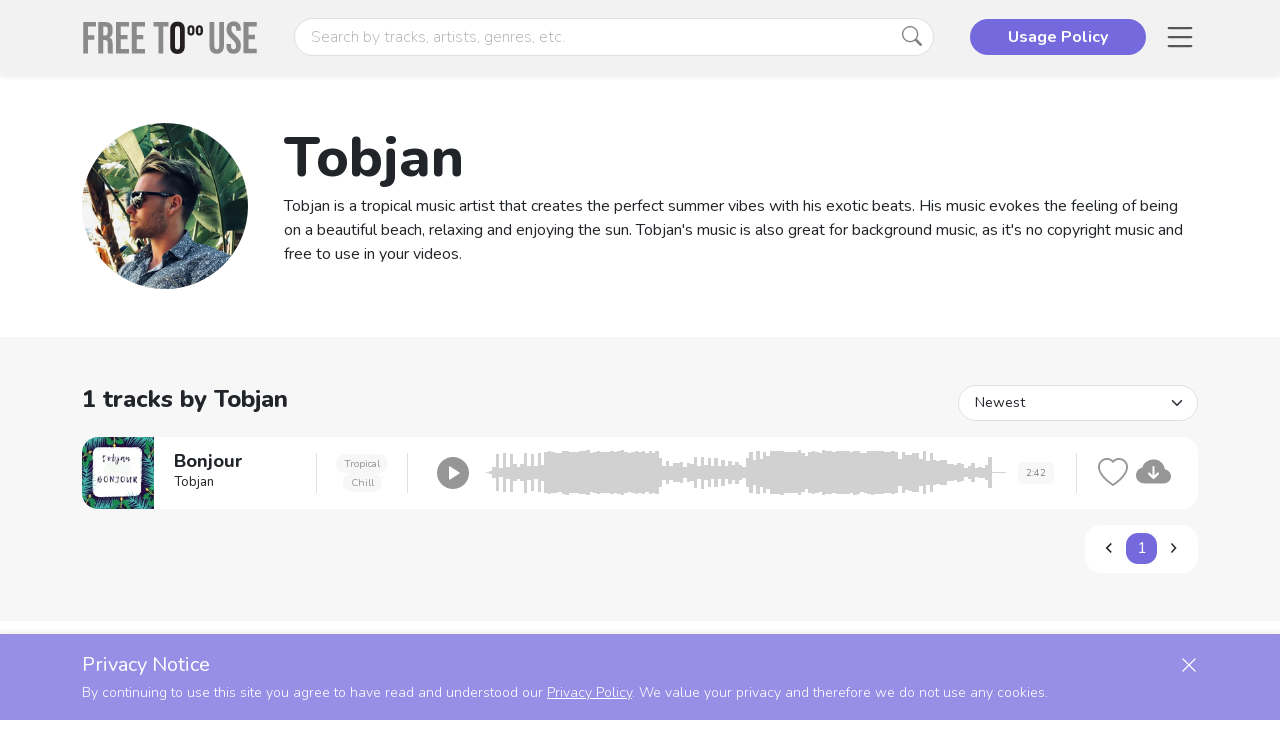

--- FILE ---
content_type: text/html; charset=utf-8
request_url: https://freetouse.com/music/tobjan
body_size: 3315
content:

<!DOCTYPE html>
<html lang="en">
<head>
    <title>Free Music by Tobjan | Free To Use</title>
    <meta charset="UTF-8"/>
    <meta name="viewport" content="width=device-width, initial-scale=1.0"/>
    <meta name="theme-color" content="#7569DE"/>
    <!-- og -->
    <meta property="og:type" content="profile"/>
    <meta property="og:title" content="Free Music by Tobjan"/>
    <meta property="og:site_name" content="Free To Use"/>
    <meta property="og:description" content="Tobjan is a tropical music artist that creates the perfect summer vibes with his exotic beats. His music evokes the feeling of being on a beautiful beach, relaxing and enjoying the sun. Tobjan's music is also great for background music, as it's no copyright music and free to use in your videos."/>
    <meta property="og:url" content="https://freetouse.com"/>
    <meta property="og:image" content="https://data.freetouse.com/music/artists/37631898-6200-cf1b-ed77-52e85785a766/cover/webp/md/artist.webp"/>
    <meta property="profile:first_name" content="Tobjan"/>
    <!-- google -->
    <meta name="description" content="Tobjan is a tropical music artist that creates the perfect summer vibes with his exotic beats. His music evokes the feeling of being on a beautiful beach, relaxing and enjoying the sun. Tobjan's music is also great for background music, as it's no copyright music and free to use in your videos."/>
    <link rel="icon" href="/static/favicon.png">
    <link rel="manifest" href="/static/manifest.json">
    <link rel="apple-touch-icon" sizes="57x57" href="/static/apple-touch-icon-57x57.png"/>
    <link rel="apple-touch-icon" sizes="72x72" href="/static/apple-touch-icon-72x72.png"/>
    <link rel="apple-touch-icon" sizes="76x76" href="/static/apple-touch-icon-76x76.png"/>
    <link rel="apple-touch-icon" sizes="114x114" href="/static/apple-touch-icon-114x114.png"/>
    <link rel="apple-touch-icon" sizes="120x120" href="/static/apple-touch-icon-120x120.png"/>
    <link rel="apple-touch-icon" sizes="144x144" href="/static/apple-touch-icon-144x144.png"/>
    <link rel="apple-touch-icon" sizes="152x152" href="/static/apple-touch-icon-152x152.png"/>
    <link rel="apple-touch-icon" sizes="180x180" href="/static/apple-touch-icon-180x180.png"/>
    <script type="module" crossorigin src="/assets/index.js?v=76bed44"></script>
    <link rel="stylesheet" crossorigin href="/assets/index.css?v=76bed44">
    <link rel="preload" as="image" href="/static/open-graph.jpg"/>
    <link rel="preload" as="image" href="/static/freetouse.svg"/>
    <link rel="preload" as="image" href="/static/personal-license.png"/>
    <link rel="preload" as="image" href="/static/commercial-license.png"/>
    <meta name="robots" content="index, follow"/>
    <style>
        .____indexing_text {
            display: none;
        }
    </style>
  </head>
  <body>
  <div id="root"></div>
  <div class="____indexing_text"></div>
  <div class="____indexing_text">Tobjan is a tropical music artist that creates the perfect summer vibes with his exotic beats. His music evokes the feeling of being on a beautiful beach, relaxing and enjoying the sun. Tobjan's music is also great for background music, as it's no copyright music and free to use in your videos.</div>
  <div class="____indexing_text">Royalty-free background music – completely free, sign-up not even required. Just unlimited free downloads of safe, high-quality music with no copyright issues.</div>
  </body>
  </html>


--- FILE ---
content_type: application/javascript; charset=utf-8
request_url: https://freetouse.com/assets/index.js?v=76bed44
body_size: 566660
content:
function j1(e,t){for(var n=0;n<t.length;n++){const r=t[n];if(typeof r!="string"&&!Array.isArray(r)){for(const i in r)if(i!=="default"&&!(i in e)){const s=Object.getOwnPropertyDescriptor(r,i);s&&Object.defineProperty(e,i,s.get?s:{enumerable:!0,get:()=>r[i]})}}}return Object.freeze(Object.defineProperty(e,Symbol.toStringTag,{value:"Module"}))}(function(){const t=document.createElement("link").relList;if(t&&t.supports&&t.supports("modulepreload"))return;for(const i of document.querySelectorAll('link[rel="modulepreload"]'))r(i);new MutationObserver(i=>{for(const s of i)if(s.type==="childList")for(const o of s.addedNodes)o.tagName==="LINK"&&o.rel==="modulepreload"&&r(o)}).observe(document,{childList:!0,subtree:!0});function n(i){const s={};return i.integrity&&(s.integrity=i.integrity),i.referrerPolicy&&(s.referrerPolicy=i.referrerPolicy),i.crossOrigin==="use-credentials"?s.credentials="include":i.crossOrigin==="anonymous"?s.credentials="omit":s.credentials="same-origin",s}function r(i){if(i.ep)return;i.ep=!0;const s=n(i);fetch(i.href,s)}})();var ke=typeof globalThis<"u"?globalThis:typeof window<"u"?window:typeof global<"u"?global:typeof self<"u"?self:{};function Ai(e){return e&&e.__esModule&&Object.prototype.hasOwnProperty.call(e,"default")?e.default:e}var Pm={exports:{}},Ho={},Om={exports:{}},te={};/**
 * @license React
 * react.production.min.js
 *
 * Copyright (c) Facebook, Inc. and its affiliates.
 *
 * This source code is licensed under the MIT license found in the
 * LICENSE file in the root directory of this source tree.
 */var Va=Symbol.for("react.element"),S1=Symbol.for("react.portal"),C1=Symbol.for("react.fragment"),E1=Symbol.for("react.strict_mode"),N1=Symbol.for("react.profiler"),b1=Symbol.for("react.provider"),k1=Symbol.for("react.context"),T1=Symbol.for("react.forward_ref"),A1=Symbol.for("react.suspense"),R1=Symbol.for("react.memo"),P1=Symbol.for("react.lazy"),Df=Symbol.iterator;function O1(e){return e===null||typeof e!="object"?null:(e=Df&&e[Df]||e["@@iterator"],typeof e=="function"?e:null)}var Mm={isMounted:function(){return!1},enqueueForceUpdate:function(){},enqueueReplaceState:function(){},enqueueSetState:function(){}},Lm=Object.assign,_m={};function Ri(e,t,n){this.props=e,this.context=t,this.refs=_m,this.updater=n||Mm}Ri.prototype.isReactComponent={};Ri.prototype.setState=function(e,t){if(typeof e!="object"&&typeof e!="function"&&e!=null)throw Error("setState(...): takes an object of state variables to update or a function which returns an object of state variables.");this.updater.enqueueSetState(this,e,t,"setState")};Ri.prototype.forceUpdate=function(e){this.updater.enqueueForceUpdate(this,e,"forceUpdate")};function Dm(){}Dm.prototype=Ri.prototype;function Bu(e,t,n){this.props=e,this.context=t,this.refs=_m,this.updater=n||Mm}var $u=Bu.prototype=new Dm;$u.constructor=Bu;Lm($u,Ri.prototype);$u.isPureReactComponent=!0;var If=Array.isArray,Im=Object.prototype.hasOwnProperty,zu={current:null},Fm={key:!0,ref:!0,__self:!0,__source:!0};function Um(e,t,n){var r,i={},s=null,o=null;if(t!=null)for(r in t.ref!==void 0&&(o=t.ref),t.key!==void 0&&(s=""+t.key),t)Im.call(t,r)&&!Fm.hasOwnProperty(r)&&(i[r]=t[r]);var l=arguments.length-2;if(l===1)i.children=n;else if(1<l){for(var c=Array(l),u=0;u<l;u++)c[u]=arguments[u+2];i.children=c}if(e&&e.defaultProps)for(r in l=e.defaultProps,l)i[r]===void 0&&(i[r]=l[r]);return{$$typeof:Va,type:e,key:s,ref:o,props:i,_owner:zu.current}}function M1(e,t){return{$$typeof:Va,type:e.type,key:t,ref:e.ref,props:e.props,_owner:e._owner}}function Hu(e){return typeof e=="object"&&e!==null&&e.$$typeof===Va}function L1(e){var t={"=":"=0",":":"=2"};return"$"+e.replace(/[=:]/g,function(n){return t[n]})}var Ff=/\/+/g;function Ml(e,t){return typeof e=="object"&&e!==null&&e.key!=null?L1(""+e.key):t.toString(36)}function zs(e,t,n,r,i){var s=typeof e;(s==="undefined"||s==="boolean")&&(e=null);var o=!1;if(e===null)o=!0;else switch(s){case"string":case"number":o=!0;break;case"object":switch(e.$$typeof){case Va:case S1:o=!0}}if(o)return o=e,i=i(o),e=r===""?"."+Ml(o,0):r,If(i)?(n="",e!=null&&(n=e.replace(Ff,"$&/")+"/"),zs(i,t,n,"",function(u){return u})):i!=null&&(Hu(i)&&(i=M1(i,n+(!i.key||o&&o.key===i.key?"":(""+i.key).replace(Ff,"$&/")+"/")+e)),t.push(i)),1;if(o=0,r=r===""?".":r+":",If(e))for(var l=0;l<e.length;l++){s=e[l];var c=r+Ml(s,l);o+=zs(s,t,n,c,i)}else if(c=O1(e),typeof c=="function")for(e=c.call(e),l=0;!(s=e.next()).done;)s=s.value,c=r+Ml(s,l++),o+=zs(s,t,n,c,i);else if(s==="object")throw t=String(e),Error("Objects are not valid as a React child (found: "+(t==="[object Object]"?"object with keys {"+Object.keys(e).join(", ")+"}":t)+"). If you meant to render a collection of children, use an array instead.");return o}function ps(e,t,n){if(e==null)return e;var r=[],i=0;return zs(e,r,"","",function(s){return t.call(n,s,i++)}),r}function _1(e){if(e._status===-1){var t=e._result;t=t(),t.then(function(n){(e._status===0||e._status===-1)&&(e._status=1,e._result=n)},function(n){(e._status===0||e._status===-1)&&(e._status=2,e._result=n)}),e._status===-1&&(e._status=0,e._result=t)}if(e._status===1)return e._result.default;throw e._result}var et={current:null},Hs={transition:null},D1={ReactCurrentDispatcher:et,ReactCurrentBatchConfig:Hs,ReactCurrentOwner:zu};function Bm(){throw Error("act(...) is not supported in production builds of React.")}te.Children={map:ps,forEach:function(e,t,n){ps(e,function(){t.apply(this,arguments)},n)},count:function(e){var t=0;return ps(e,function(){t++}),t},toArray:function(e){return ps(e,function(t){return t})||[]},only:function(e){if(!Hu(e))throw Error("React.Children.only expected to receive a single React element child.");return e}};te.Component=Ri;te.Fragment=C1;te.Profiler=N1;te.PureComponent=Bu;te.StrictMode=E1;te.Suspense=A1;te.__SECRET_INTERNALS_DO_NOT_USE_OR_YOU_WILL_BE_FIRED=D1;te.act=Bm;te.cloneElement=function(e,t,n){if(e==null)throw Error("React.cloneElement(...): The argument must be a React element, but you passed "+e+".");var r=Lm({},e.props),i=e.key,s=e.ref,o=e._owner;if(t!=null){if(t.ref!==void 0&&(s=t.ref,o=zu.current),t.key!==void 0&&(i=""+t.key),e.type&&e.type.defaultProps)var l=e.type.defaultProps;for(c in t)Im.call(t,c)&&!Fm.hasOwnProperty(c)&&(r[c]=t[c]===void 0&&l!==void 0?l[c]:t[c])}var c=arguments.length-2;if(c===1)r.children=n;else if(1<c){l=Array(c);for(var u=0;u<c;u++)l[u]=arguments[u+2];r.children=l}return{$$typeof:Va,type:e.type,key:i,ref:s,props:r,_owner:o}};te.createContext=function(e){return e={$$typeof:k1,_currentValue:e,_currentValue2:e,_threadCount:0,Provider:null,Consumer:null,_defaultValue:null,_globalName:null},e.Provider={$$typeof:b1,_context:e},e.Consumer=e};te.createElement=Um;te.createFactory=function(e){var t=Um.bind(null,e);return t.type=e,t};te.createRef=function(){return{current:null}};te.forwardRef=function(e){return{$$typeof:T1,render:e}};te.isValidElement=Hu;te.lazy=function(e){return{$$typeof:P1,_payload:{_status:-1,_result:e},_init:_1}};te.memo=function(e,t){return{$$typeof:R1,type:e,compare:t===void 0?null:t}};te.startTransition=function(e){var t=Hs.transition;Hs.transition={};try{e()}finally{Hs.transition=t}};te.unstable_act=Bm;te.useCallback=function(e,t){return et.current.useCallback(e,t)};te.useContext=function(e){return et.current.useContext(e)};te.useDebugValue=function(){};te.useDeferredValue=function(e){return et.current.useDeferredValue(e)};te.useEffect=function(e,t){return et.current.useEffect(e,t)};te.useId=function(){return et.current.useId()};te.useImperativeHandle=function(e,t,n){return et.current.useImperativeHandle(e,t,n)};te.useInsertionEffect=function(e,t){return et.current.useInsertionEffect(e,t)};te.useLayoutEffect=function(e,t){return et.current.useLayoutEffect(e,t)};te.useMemo=function(e,t){return et.current.useMemo(e,t)};te.useReducer=function(e,t,n){return et.current.useReducer(e,t,n)};te.useRef=function(e){return et.current.useRef(e)};te.useState=function(e){return et.current.useState(e)};te.useSyncExternalStore=function(e,t,n){return et.current.useSyncExternalStore(e,t,n)};te.useTransition=function(){return et.current.useTransition()};te.version="18.3.1";Om.exports=te;var f=Om.exports;const G=Ai(f),I1=j1({__proto__:null,default:G},[f]);/**
 * @license React
 * react-jsx-runtime.production.min.js
 *
 * Copyright (c) Facebook, Inc. and its affiliates.
 *
 * This source code is licensed under the MIT license found in the
 * LICENSE file in the root directory of this source tree.
 */var F1=f,U1=Symbol.for("react.element"),B1=Symbol.for("react.fragment"),$1=Object.prototype.hasOwnProperty,z1=F1.__SECRET_INTERNALS_DO_NOT_USE_OR_YOU_WILL_BE_FIRED.ReactCurrentOwner,H1={key:!0,ref:!0,__self:!0,__source:!0};function $m(e,t,n){var r,i={},s=null,o=null;n!==void 0&&(s=""+n),t.key!==void 0&&(s=""+t.key),t.ref!==void 0&&(o=t.ref);for(r in t)$1.call(t,r)&&!H1.hasOwnProperty(r)&&(i[r]=t[r]);if(e&&e.defaultProps)for(r in t=e.defaultProps,t)i[r]===void 0&&(i[r]=t[r]);return{$$typeof:U1,type:e,key:s,ref:o,props:i,_owner:z1.current}}Ho.Fragment=B1;Ho.jsx=$m;Ho.jsxs=$m;Pm.exports=Ho;var a=Pm.exports,wc={},zm={exports:{}},Ct={},Hm={exports:{}},Wm={};/**
 * @license React
 * scheduler.production.min.js
 *
 * Copyright (c) Facebook, Inc. and its affiliates.
 *
 * This source code is licensed under the MIT license found in the
 * LICENSE file in the root directory of this source tree.
 */(function(e){function t(b,M){var P=b.length;b.push(M);e:for(;0<P;){var H=P-1>>>1,K=b[H];if(0<i(K,M))b[H]=M,b[P]=K,P=H;else break e}}function n(b){return b.length===0?null:b[0]}function r(b){if(b.length===0)return null;var M=b[0],P=b.pop();if(P!==M){b[0]=P;e:for(var H=0,K=b.length,Y=K>>>1;H<Y;){var J=2*(H+1)-1,ue=b[J],Ie=J+1,rt=b[Ie];if(0>i(ue,P))Ie<K&&0>i(rt,ue)?(b[H]=rt,b[Ie]=P,H=Ie):(b[H]=ue,b[J]=P,H=J);else if(Ie<K&&0>i(rt,P))b[H]=rt,b[Ie]=P,H=Ie;else break e}}return M}function i(b,M){var P=b.sortIndex-M.sortIndex;return P!==0?P:b.id-M.id}if(typeof performance=="object"&&typeof performance.now=="function"){var s=performance;e.unstable_now=function(){return s.now()}}else{var o=Date,l=o.now();e.unstable_now=function(){return o.now()-l}}var c=[],u=[],d=1,p=null,m=3,v=!1,h=!1,g=!1,w=typeof setTimeout=="function"?setTimeout:null,x=typeof clearTimeout=="function"?clearTimeout:null,y=typeof setImmediate<"u"?setImmediate:null;typeof navigator<"u"&&navigator.scheduling!==void 0&&navigator.scheduling.isInputPending!==void 0&&navigator.scheduling.isInputPending.bind(navigator.scheduling);function j(b){for(var M=n(u);M!==null;){if(M.callback===null)r(u);else if(M.startTime<=b)r(u),M.sortIndex=M.expirationTime,t(c,M);else break;M=n(u)}}function S(b){if(g=!1,j(b),!h)if(n(c)!==null)h=!0,U(C);else{var M=n(u);M!==null&&A(S,M.startTime-b)}}function C(b,M){h=!1,g&&(g=!1,x(T),T=-1),v=!0;var P=m;try{for(j(M),p=n(c);p!==null&&(!(p.expirationTime>M)||b&&!O());){var H=p.callback;if(typeof H=="function"){p.callback=null,m=p.priorityLevel;var K=H(p.expirationTime<=M);M=e.unstable_now(),typeof K=="function"?p.callback=K:p===n(c)&&r(c),j(M)}else r(c);p=n(c)}if(p!==null)var Y=!0;else{var J=n(u);J!==null&&A(S,J.startTime-M),Y=!1}return Y}finally{p=null,m=P,v=!1}}var E=!1,N=null,T=-1,L=5,_=-1;function O(){return!(e.unstable_now()-_<L)}function I(){if(N!==null){var b=e.unstable_now();_=b;var M=!0;try{M=N(!0,b)}finally{M?R():(E=!1,N=null)}}else E=!1}var R;if(typeof y=="function")R=function(){y(I)};else if(typeof MessageChannel<"u"){var B=new MessageChannel,V=B.port2;B.port1.onmessage=I,R=function(){V.postMessage(null)}}else R=function(){w(I,0)};function U(b){N=b,E||(E=!0,R())}function A(b,M){T=w(function(){b(e.unstable_now())},M)}e.unstable_IdlePriority=5,e.unstable_ImmediatePriority=1,e.unstable_LowPriority=4,e.unstable_NormalPriority=3,e.unstable_Profiling=null,e.unstable_UserBlockingPriority=2,e.unstable_cancelCallback=function(b){b.callback=null},e.unstable_continueExecution=function(){h||v||(h=!0,U(C))},e.unstable_forceFrameRate=function(b){0>b||125<b?console.error("forceFrameRate takes a positive int between 0 and 125, forcing frame rates higher than 125 fps is not supported"):L=0<b?Math.floor(1e3/b):5},e.unstable_getCurrentPriorityLevel=function(){return m},e.unstable_getFirstCallbackNode=function(){return n(c)},e.unstable_next=function(b){switch(m){case 1:case 2:case 3:var M=3;break;default:M=m}var P=m;m=M;try{return b()}finally{m=P}},e.unstable_pauseExecution=function(){},e.unstable_requestPaint=function(){},e.unstable_runWithPriority=function(b,M){switch(b){case 1:case 2:case 3:case 4:case 5:break;default:b=3}var P=m;m=b;try{return M()}finally{m=P}},e.unstable_scheduleCallback=function(b,M,P){var H=e.unstable_now();switch(typeof P=="object"&&P!==null?(P=P.delay,P=typeof P=="number"&&0<P?H+P:H):P=H,b){case 1:var K=-1;break;case 2:K=250;break;case 5:K=1073741823;break;case 4:K=1e4;break;default:K=5e3}return K=P+K,b={id:d++,callback:M,priorityLevel:b,startTime:P,expirationTime:K,sortIndex:-1},P>H?(b.sortIndex=P,t(u,b),n(c)===null&&b===n(u)&&(g?(x(T),T=-1):g=!0,A(S,P-H))):(b.sortIndex=K,t(c,b),h||v||(h=!0,U(C))),b},e.unstable_shouldYield=O,e.unstable_wrapCallback=function(b){var M=m;return function(){var P=m;m=M;try{return b.apply(this,arguments)}finally{m=P}}}})(Wm);Hm.exports=Wm;var W1=Hm.exports;/**
 * @license React
 * react-dom.production.min.js
 *
 * Copyright (c) Facebook, Inc. and its affiliates.
 *
 * This source code is licensed under the MIT license found in the
 * LICENSE file in the root directory of this source tree.
 */var V1=f,jt=W1;function D(e){for(var t="https://reactjs.org/docs/error-decoder.html?invariant="+e,n=1;n<arguments.length;n++)t+="&args[]="+encodeURIComponent(arguments[n]);return"Minified React error #"+e+"; visit "+t+" for the full message or use the non-minified dev environment for full errors and additional helpful warnings."}var Vm=new Set,Ca={};function Or(e,t){hi(e,t),hi(e+"Capture",t)}function hi(e,t){for(Ca[e]=t,e=0;e<t.length;e++)Vm.add(t[e])}var pn=!(typeof window>"u"||typeof window.document>"u"||typeof window.document.createElement>"u"),jc=Object.prototype.hasOwnProperty,G1=/^[:A-Z_a-z\u00C0-\u00D6\u00D8-\u00F6\u00F8-\u02FF\u0370-\u037D\u037F-\u1FFF\u200C-\u200D\u2070-\u218F\u2C00-\u2FEF\u3001-\uD7FF\uF900-\uFDCF\uFDF0-\uFFFD][:A-Z_a-z\u00C0-\u00D6\u00D8-\u00F6\u00F8-\u02FF\u0370-\u037D\u037F-\u1FFF\u200C-\u200D\u2070-\u218F\u2C00-\u2FEF\u3001-\uD7FF\uF900-\uFDCF\uFDF0-\uFFFD\-.0-9\u00B7\u0300-\u036F\u203F-\u2040]*$/,Uf={},Bf={};function K1(e){return jc.call(Bf,e)?!0:jc.call(Uf,e)?!1:G1.test(e)?Bf[e]=!0:(Uf[e]=!0,!1)}function Y1(e,t,n,r){if(n!==null&&n.type===0)return!1;switch(typeof t){case"function":case"symbol":return!0;case"boolean":return r?!1:n!==null?!n.acceptsBooleans:(e=e.toLowerCase().slice(0,5),e!=="data-"&&e!=="aria-");default:return!1}}function q1(e,t,n,r){if(t===null||typeof t>"u"||Y1(e,t,n,r))return!0;if(r)return!1;if(n!==null)switch(n.type){case 3:return!t;case 4:return t===!1;case 5:return isNaN(t);case 6:return isNaN(t)||1>t}return!1}function tt(e,t,n,r,i,s,o){this.acceptsBooleans=t===2||t===3||t===4,this.attributeName=r,this.attributeNamespace=i,this.mustUseProperty=n,this.propertyName=e,this.type=t,this.sanitizeURL=s,this.removeEmptyString=o}var Be={};"children dangerouslySetInnerHTML defaultValue defaultChecked innerHTML suppressContentEditableWarning suppressHydrationWarning style".split(" ").forEach(function(e){Be[e]=new tt(e,0,!1,e,null,!1,!1)});[["acceptCharset","accept-charset"],["className","class"],["htmlFor","for"],["httpEquiv","http-equiv"]].forEach(function(e){var t=e[0];Be[t]=new tt(t,1,!1,e[1],null,!1,!1)});["contentEditable","draggable","spellCheck","value"].forEach(function(e){Be[e]=new tt(e,2,!1,e.toLowerCase(),null,!1,!1)});["autoReverse","externalResourcesRequired","focusable","preserveAlpha"].forEach(function(e){Be[e]=new tt(e,2,!1,e,null,!1,!1)});"allowFullScreen async autoFocus autoPlay controls default defer disabled disablePictureInPicture disableRemotePlayback formNoValidate hidden loop noModule noValidate open playsInline readOnly required reversed scoped seamless itemScope".split(" ").forEach(function(e){Be[e]=new tt(e,3,!1,e.toLowerCase(),null,!1,!1)});["checked","multiple","muted","selected"].forEach(function(e){Be[e]=new tt(e,3,!0,e,null,!1,!1)});["capture","download"].forEach(function(e){Be[e]=new tt(e,4,!1,e,null,!1,!1)});["cols","rows","size","span"].forEach(function(e){Be[e]=new tt(e,6,!1,e,null,!1,!1)});["rowSpan","start"].forEach(function(e){Be[e]=new tt(e,5,!1,e.toLowerCase(),null,!1,!1)});var Wu=/[\-:]([a-z])/g;function Vu(e){return e[1].toUpperCase()}"accent-height alignment-baseline arabic-form baseline-shift cap-height clip-path clip-rule color-interpolation color-interpolation-filters color-profile color-rendering dominant-baseline enable-background fill-opacity fill-rule flood-color flood-opacity font-family font-size font-size-adjust font-stretch font-style font-variant font-weight glyph-name glyph-orientation-horizontal glyph-orientation-vertical horiz-adv-x horiz-origin-x image-rendering letter-spacing lighting-color marker-end marker-mid marker-start overline-position overline-thickness paint-order panose-1 pointer-events rendering-intent shape-rendering stop-color stop-opacity strikethrough-position strikethrough-thickness stroke-dasharray stroke-dashoffset stroke-linecap stroke-linejoin stroke-miterlimit stroke-opacity stroke-width text-anchor text-decoration text-rendering underline-position underline-thickness unicode-bidi unicode-range units-per-em v-alphabetic v-hanging v-ideographic v-mathematical vector-effect vert-adv-y vert-origin-x vert-origin-y word-spacing writing-mode xmlns:xlink x-height".split(" ").forEach(function(e){var t=e.replace(Wu,Vu);Be[t]=new tt(t,1,!1,e,null,!1,!1)});"xlink:actuate xlink:arcrole xlink:role xlink:show xlink:title xlink:type".split(" ").forEach(function(e){var t=e.replace(Wu,Vu);Be[t]=new tt(t,1,!1,e,"http://www.w3.org/1999/xlink",!1,!1)});["xml:base","xml:lang","xml:space"].forEach(function(e){var t=e.replace(Wu,Vu);Be[t]=new tt(t,1,!1,e,"http://www.w3.org/XML/1998/namespace",!1,!1)});["tabIndex","crossOrigin"].forEach(function(e){Be[e]=new tt(e,1,!1,e.toLowerCase(),null,!1,!1)});Be.xlinkHref=new tt("xlinkHref",1,!1,"xlink:href","http://www.w3.org/1999/xlink",!0,!1);["src","href","action","formAction"].forEach(function(e){Be[e]=new tt(e,1,!1,e.toLowerCase(),null,!0,!0)});function Gu(e,t,n,r){var i=Be.hasOwnProperty(t)?Be[t]:null;(i!==null?i.type!==0:r||!(2<t.length)||t[0]!=="o"&&t[0]!=="O"||t[1]!=="n"&&t[1]!=="N")&&(q1(t,n,i,r)&&(n=null),r||i===null?K1(t)&&(n===null?e.removeAttribute(t):e.setAttribute(t,""+n)):i.mustUseProperty?e[i.propertyName]=n===null?i.type===3?!1:"":n:(t=i.attributeName,r=i.attributeNamespace,n===null?e.removeAttribute(t):(i=i.type,n=i===3||i===4&&n===!0?"":""+n,r?e.setAttributeNS(r,t,n):e.setAttribute(t,n))))}var wn=V1.__SECRET_INTERNALS_DO_NOT_USE_OR_YOU_WILL_BE_FIRED,hs=Symbol.for("react.element"),Gr=Symbol.for("react.portal"),Kr=Symbol.for("react.fragment"),Ku=Symbol.for("react.strict_mode"),Sc=Symbol.for("react.profiler"),Gm=Symbol.for("react.provider"),Km=Symbol.for("react.context"),Yu=Symbol.for("react.forward_ref"),Cc=Symbol.for("react.suspense"),Ec=Symbol.for("react.suspense_list"),qu=Symbol.for("react.memo"),An=Symbol.for("react.lazy"),Ym=Symbol.for("react.offscreen"),$f=Symbol.iterator;function Bi(e){return e===null||typeof e!="object"?null:(e=$f&&e[$f]||e["@@iterator"],typeof e=="function"?e:null)}var xe=Object.assign,Ll;function ta(e){if(Ll===void 0)try{throw Error()}catch(n){var t=n.stack.trim().match(/\n( *(at )?)/);Ll=t&&t[1]||""}return`
`+Ll+e}var _l=!1;function Dl(e,t){if(!e||_l)return"";_l=!0;var n=Error.prepareStackTrace;Error.prepareStackTrace=void 0;try{if(t)if(t=function(){throw Error()},Object.defineProperty(t.prototype,"props",{set:function(){throw Error()}}),typeof Reflect=="object"&&Reflect.construct){try{Reflect.construct(t,[])}catch(u){var r=u}Reflect.construct(e,[],t)}else{try{t.call()}catch(u){r=u}e.call(t.prototype)}else{try{throw Error()}catch(u){r=u}e()}}catch(u){if(u&&r&&typeof u.stack=="string"){for(var i=u.stack.split(`
`),s=r.stack.split(`
`),o=i.length-1,l=s.length-1;1<=o&&0<=l&&i[o]!==s[l];)l--;for(;1<=o&&0<=l;o--,l--)if(i[o]!==s[l]){if(o!==1||l!==1)do if(o--,l--,0>l||i[o]!==s[l]){var c=`
`+i[o].replace(" at new "," at ");return e.displayName&&c.includes("<anonymous>")&&(c=c.replace("<anonymous>",e.displayName)),c}while(1<=o&&0<=l);break}}}finally{_l=!1,Error.prepareStackTrace=n}return(e=e?e.displayName||e.name:"")?ta(e):""}function X1(e){switch(e.tag){case 5:return ta(e.type);case 16:return ta("Lazy");case 13:return ta("Suspense");case 19:return ta("SuspenseList");case 0:case 2:case 15:return e=Dl(e.type,!1),e;case 11:return e=Dl(e.type.render,!1),e;case 1:return e=Dl(e.type,!0),e;default:return""}}function Nc(e){if(e==null)return null;if(typeof e=="function")return e.displayName||e.name||null;if(typeof e=="string")return e;switch(e){case Kr:return"Fragment";case Gr:return"Portal";case Sc:return"Profiler";case Ku:return"StrictMode";case Cc:return"Suspense";case Ec:return"SuspenseList"}if(typeof e=="object")switch(e.$$typeof){case Km:return(e.displayName||"Context")+".Consumer";case Gm:return(e._context.displayName||"Context")+".Provider";case Yu:var t=e.render;return e=e.displayName,e||(e=t.displayName||t.name||"",e=e!==""?"ForwardRef("+e+")":"ForwardRef"),e;case qu:return t=e.displayName||null,t!==null?t:Nc(e.type)||"Memo";case An:t=e._payload,e=e._init;try{return Nc(e(t))}catch{}}return null}function Q1(e){var t=e.type;switch(e.tag){case 24:return"Cache";case 9:return(t.displayName||"Context")+".Consumer";case 10:return(t._context.displayName||"Context")+".Provider";case 18:return"DehydratedFragment";case 11:return e=t.render,e=e.displayName||e.name||"",t.displayName||(e!==""?"ForwardRef("+e+")":"ForwardRef");case 7:return"Fragment";case 5:return t;case 4:return"Portal";case 3:return"Root";case 6:return"Text";case 16:return Nc(t);case 8:return t===Ku?"StrictMode":"Mode";case 22:return"Offscreen";case 12:return"Profiler";case 21:return"Scope";case 13:return"Suspense";case 19:return"SuspenseList";case 25:return"TracingMarker";case 1:case 0:case 17:case 2:case 14:case 15:if(typeof t=="function")return t.displayName||t.name||null;if(typeof t=="string")return t}return null}function Qn(e){switch(typeof e){case"boolean":case"number":case"string":case"undefined":return e;case"object":return e;default:return""}}function qm(e){var t=e.type;return(e=e.nodeName)&&e.toLowerCase()==="input"&&(t==="checkbox"||t==="radio")}function J1(e){var t=qm(e)?"checked":"value",n=Object.getOwnPropertyDescriptor(e.constructor.prototype,t),r=""+e[t];if(!e.hasOwnProperty(t)&&typeof n<"u"&&typeof n.get=="function"&&typeof n.set=="function"){var i=n.get,s=n.set;return Object.defineProperty(e,t,{configurable:!0,get:function(){return i.call(this)},set:function(o){r=""+o,s.call(this,o)}}),Object.defineProperty(e,t,{enumerable:n.enumerable}),{getValue:function(){return r},setValue:function(o){r=""+o},stopTracking:function(){e._valueTracker=null,delete e[t]}}}}function ms(e){e._valueTracker||(e._valueTracker=J1(e))}function Xm(e){if(!e)return!1;var t=e._valueTracker;if(!t)return!0;var n=t.getValue(),r="";return e&&(r=qm(e)?e.checked?"true":"false":e.value),e=r,e!==n?(t.setValue(e),!0):!1}function oo(e){if(e=e||(typeof document<"u"?document:void 0),typeof e>"u")return null;try{return e.activeElement||e.body}catch{return e.body}}function bc(e,t){var n=t.checked;return xe({},t,{defaultChecked:void 0,defaultValue:void 0,value:void 0,checked:n??e._wrapperState.initialChecked})}function zf(e,t){var n=t.defaultValue==null?"":t.defaultValue,r=t.checked!=null?t.checked:t.defaultChecked;n=Qn(t.value!=null?t.value:n),e._wrapperState={initialChecked:r,initialValue:n,controlled:t.type==="checkbox"||t.type==="radio"?t.checked!=null:t.value!=null}}function Qm(e,t){t=t.checked,t!=null&&Gu(e,"checked",t,!1)}function kc(e,t){Qm(e,t);var n=Qn(t.value),r=t.type;if(n!=null)r==="number"?(n===0&&e.value===""||e.value!=n)&&(e.value=""+n):e.value!==""+n&&(e.value=""+n);else if(r==="submit"||r==="reset"){e.removeAttribute("value");return}t.hasOwnProperty("value")?Tc(e,t.type,n):t.hasOwnProperty("defaultValue")&&Tc(e,t.type,Qn(t.defaultValue)),t.checked==null&&t.defaultChecked!=null&&(e.defaultChecked=!!t.defaultChecked)}function Hf(e,t,n){if(t.hasOwnProperty("value")||t.hasOwnProperty("defaultValue")){var r=t.type;if(!(r!=="submit"&&r!=="reset"||t.value!==void 0&&t.value!==null))return;t=""+e._wrapperState.initialValue,n||t===e.value||(e.value=t),e.defaultValue=t}n=e.name,n!==""&&(e.name=""),e.defaultChecked=!!e._wrapperState.initialChecked,n!==""&&(e.name=n)}function Tc(e,t,n){(t!=="number"||oo(e.ownerDocument)!==e)&&(n==null?e.defaultValue=""+e._wrapperState.initialValue:e.defaultValue!==""+n&&(e.defaultValue=""+n))}var na=Array.isArray;function li(e,t,n,r){if(e=e.options,t){t={};for(var i=0;i<n.length;i++)t["$"+n[i]]=!0;for(n=0;n<e.length;n++)i=t.hasOwnProperty("$"+e[n].value),e[n].selected!==i&&(e[n].selected=i),i&&r&&(e[n].defaultSelected=!0)}else{for(n=""+Qn(n),t=null,i=0;i<e.length;i++){if(e[i].value===n){e[i].selected=!0,r&&(e[i].defaultSelected=!0);return}t!==null||e[i].disabled||(t=e[i])}t!==null&&(t.selected=!0)}}function Ac(e,t){if(t.dangerouslySetInnerHTML!=null)throw Error(D(91));return xe({},t,{value:void 0,defaultValue:void 0,children:""+e._wrapperState.initialValue})}function Wf(e,t){var n=t.value;if(n==null){if(n=t.children,t=t.defaultValue,n!=null){if(t!=null)throw Error(D(92));if(na(n)){if(1<n.length)throw Error(D(93));n=n[0]}t=n}t==null&&(t=""),n=t}e._wrapperState={initialValue:Qn(n)}}function Jm(e,t){var n=Qn(t.value),r=Qn(t.defaultValue);n!=null&&(n=""+n,n!==e.value&&(e.value=n),t.defaultValue==null&&e.defaultValue!==n&&(e.defaultValue=n)),r!=null&&(e.defaultValue=""+r)}function Vf(e){var t=e.textContent;t===e._wrapperState.initialValue&&t!==""&&t!==null&&(e.value=t)}function Zm(e){switch(e){case"svg":return"http://www.w3.org/2000/svg";case"math":return"http://www.w3.org/1998/Math/MathML";default:return"http://www.w3.org/1999/xhtml"}}function Rc(e,t){return e==null||e==="http://www.w3.org/1999/xhtml"?Zm(t):e==="http://www.w3.org/2000/svg"&&t==="foreignObject"?"http://www.w3.org/1999/xhtml":e}var gs,eg=function(e){return typeof MSApp<"u"&&MSApp.execUnsafeLocalFunction?function(t,n,r,i){MSApp.execUnsafeLocalFunction(function(){return e(t,n,r,i)})}:e}(function(e,t){if(e.namespaceURI!=="http://www.w3.org/2000/svg"||"innerHTML"in e)e.innerHTML=t;else{for(gs=gs||document.createElement("div"),gs.innerHTML="<svg>"+t.valueOf().toString()+"</svg>",t=gs.firstChild;e.firstChild;)e.removeChild(e.firstChild);for(;t.firstChild;)e.appendChild(t.firstChild)}});function Ea(e,t){if(t){var n=e.firstChild;if(n&&n===e.lastChild&&n.nodeType===3){n.nodeValue=t;return}}e.textContent=t}var la={animationIterationCount:!0,aspectRatio:!0,borderImageOutset:!0,borderImageSlice:!0,borderImageWidth:!0,boxFlex:!0,boxFlexGroup:!0,boxOrdinalGroup:!0,columnCount:!0,columns:!0,flex:!0,flexGrow:!0,flexPositive:!0,flexShrink:!0,flexNegative:!0,flexOrder:!0,gridArea:!0,gridRow:!0,gridRowEnd:!0,gridRowSpan:!0,gridRowStart:!0,gridColumn:!0,gridColumnEnd:!0,gridColumnSpan:!0,gridColumnStart:!0,fontWeight:!0,lineClamp:!0,lineHeight:!0,opacity:!0,order:!0,orphans:!0,tabSize:!0,widows:!0,zIndex:!0,zoom:!0,fillOpacity:!0,floodOpacity:!0,stopOpacity:!0,strokeDasharray:!0,strokeDashoffset:!0,strokeMiterlimit:!0,strokeOpacity:!0,strokeWidth:!0},Z1=["Webkit","ms","Moz","O"];Object.keys(la).forEach(function(e){Z1.forEach(function(t){t=t+e.charAt(0).toUpperCase()+e.substring(1),la[t]=la[e]})});function tg(e,t,n){return t==null||typeof t=="boolean"||t===""?"":n||typeof t!="number"||t===0||la.hasOwnProperty(e)&&la[e]?(""+t).trim():t+"px"}function ng(e,t){e=e.style;for(var n in t)if(t.hasOwnProperty(n)){var r=n.indexOf("--")===0,i=tg(n,t[n],r);n==="float"&&(n="cssFloat"),r?e.setProperty(n,i):e[n]=i}}var ew=xe({menuitem:!0},{area:!0,base:!0,br:!0,col:!0,embed:!0,hr:!0,img:!0,input:!0,keygen:!0,link:!0,meta:!0,param:!0,source:!0,track:!0,wbr:!0});function Pc(e,t){if(t){if(ew[e]&&(t.children!=null||t.dangerouslySetInnerHTML!=null))throw Error(D(137,e));if(t.dangerouslySetInnerHTML!=null){if(t.children!=null)throw Error(D(60));if(typeof t.dangerouslySetInnerHTML!="object"||!("__html"in t.dangerouslySetInnerHTML))throw Error(D(61))}if(t.style!=null&&typeof t.style!="object")throw Error(D(62))}}function Oc(e,t){if(e.indexOf("-")===-1)return typeof t.is=="string";switch(e){case"annotation-xml":case"color-profile":case"font-face":case"font-face-src":case"font-face-uri":case"font-face-format":case"font-face-name":case"missing-glyph":return!1;default:return!0}}var Mc=null;function Xu(e){return e=e.target||e.srcElement||window,e.correspondingUseElement&&(e=e.correspondingUseElement),e.nodeType===3?e.parentNode:e}var Lc=null,ci=null,ui=null;function Gf(e){if(e=Ya(e)){if(typeof Lc!="function")throw Error(D(280));var t=e.stateNode;t&&(t=Yo(t),Lc(e.stateNode,e.type,t))}}function rg(e){ci?ui?ui.push(e):ui=[e]:ci=e}function ig(){if(ci){var e=ci,t=ui;if(ui=ci=null,Gf(e),t)for(e=0;e<t.length;e++)Gf(t[e])}}function ag(e,t){return e(t)}function sg(){}var Il=!1;function og(e,t,n){if(Il)return e(t,n);Il=!0;try{return ag(e,t,n)}finally{Il=!1,(ci!==null||ui!==null)&&(sg(),ig())}}function Na(e,t){var n=e.stateNode;if(n===null)return null;var r=Yo(n);if(r===null)return null;n=r[t];e:switch(t){case"onClick":case"onClickCapture":case"onDoubleClick":case"onDoubleClickCapture":case"onMouseDown":case"onMouseDownCapture":case"onMouseMove":case"onMouseMoveCapture":case"onMouseUp":case"onMouseUpCapture":case"onMouseEnter":(r=!r.disabled)||(e=e.type,r=!(e==="button"||e==="input"||e==="select"||e==="textarea")),e=!r;break e;default:e=!1}if(e)return null;if(n&&typeof n!="function")throw Error(D(231,t,typeof n));return n}var _c=!1;if(pn)try{var $i={};Object.defineProperty($i,"passive",{get:function(){_c=!0}}),window.addEventListener("test",$i,$i),window.removeEventListener("test",$i,$i)}catch{_c=!1}function tw(e,t,n,r,i,s,o,l,c){var u=Array.prototype.slice.call(arguments,3);try{t.apply(n,u)}catch(d){this.onError(d)}}var ca=!1,lo=null,co=!1,Dc=null,nw={onError:function(e){ca=!0,lo=e}};function rw(e,t,n,r,i,s,o,l,c){ca=!1,lo=null,tw.apply(nw,arguments)}function iw(e,t,n,r,i,s,o,l,c){if(rw.apply(this,arguments),ca){if(ca){var u=lo;ca=!1,lo=null}else throw Error(D(198));co||(co=!0,Dc=u)}}function Mr(e){var t=e,n=e;if(e.alternate)for(;t.return;)t=t.return;else{e=t;do t=e,t.flags&4098&&(n=t.return),e=t.return;while(e)}return t.tag===3?n:null}function lg(e){if(e.tag===13){var t=e.memoizedState;if(t===null&&(e=e.alternate,e!==null&&(t=e.memoizedState)),t!==null)return t.dehydrated}return null}function Kf(e){if(Mr(e)!==e)throw Error(D(188))}function aw(e){var t=e.alternate;if(!t){if(t=Mr(e),t===null)throw Error(D(188));return t!==e?null:e}for(var n=e,r=t;;){var i=n.return;if(i===null)break;var s=i.alternate;if(s===null){if(r=i.return,r!==null){n=r;continue}break}if(i.child===s.child){for(s=i.child;s;){if(s===n)return Kf(i),e;if(s===r)return Kf(i),t;s=s.sibling}throw Error(D(188))}if(n.return!==r.return)n=i,r=s;else{for(var o=!1,l=i.child;l;){if(l===n){o=!0,n=i,r=s;break}if(l===r){o=!0,r=i,n=s;break}l=l.sibling}if(!o){for(l=s.child;l;){if(l===n){o=!0,n=s,r=i;break}if(l===r){o=!0,r=s,n=i;break}l=l.sibling}if(!o)throw Error(D(189))}}if(n.alternate!==r)throw Error(D(190))}if(n.tag!==3)throw Error(D(188));return n.stateNode.current===n?e:t}function cg(e){return e=aw(e),e!==null?ug(e):null}function ug(e){if(e.tag===5||e.tag===6)return e;for(e=e.child;e!==null;){var t=ug(e);if(t!==null)return t;e=e.sibling}return null}var dg=jt.unstable_scheduleCallback,Yf=jt.unstable_cancelCallback,sw=jt.unstable_shouldYield,ow=jt.unstable_requestPaint,Se=jt.unstable_now,lw=jt.unstable_getCurrentPriorityLevel,Qu=jt.unstable_ImmediatePriority,fg=jt.unstable_UserBlockingPriority,uo=jt.unstable_NormalPriority,cw=jt.unstable_LowPriority,pg=jt.unstable_IdlePriority,Wo=null,Qt=null;function uw(e){if(Qt&&typeof Qt.onCommitFiberRoot=="function")try{Qt.onCommitFiberRoot(Wo,e,void 0,(e.current.flags&128)===128)}catch{}}var Bt=Math.clz32?Math.clz32:pw,dw=Math.log,fw=Math.LN2;function pw(e){return e>>>=0,e===0?32:31-(dw(e)/fw|0)|0}var vs=64,ys=4194304;function ra(e){switch(e&-e){case 1:return 1;case 2:return 2;case 4:return 4;case 8:return 8;case 16:return 16;case 32:return 32;case 64:case 128:case 256:case 512:case 1024:case 2048:case 4096:case 8192:case 16384:case 32768:case 65536:case 131072:case 262144:case 524288:case 1048576:case 2097152:return e&4194240;case 4194304:case 8388608:case 16777216:case 33554432:case 67108864:return e&130023424;case 134217728:return 134217728;case 268435456:return 268435456;case 536870912:return 536870912;case 1073741824:return 1073741824;default:return e}}function fo(e,t){var n=e.pendingLanes;if(n===0)return 0;var r=0,i=e.suspendedLanes,s=e.pingedLanes,o=n&268435455;if(o!==0){var l=o&~i;l!==0?r=ra(l):(s&=o,s!==0&&(r=ra(s)))}else o=n&~i,o!==0?r=ra(o):s!==0&&(r=ra(s));if(r===0)return 0;if(t!==0&&t!==r&&!(t&i)&&(i=r&-r,s=t&-t,i>=s||i===16&&(s&4194240)!==0))return t;if(r&4&&(r|=n&16),t=e.entangledLanes,t!==0)for(e=e.entanglements,t&=r;0<t;)n=31-Bt(t),i=1<<n,r|=e[n],t&=~i;return r}function hw(e,t){switch(e){case 1:case 2:case 4:return t+250;case 8:case 16:case 32:case 64:case 128:case 256:case 512:case 1024:case 2048:case 4096:case 8192:case 16384:case 32768:case 65536:case 131072:case 262144:case 524288:case 1048576:case 2097152:return t+5e3;case 4194304:case 8388608:case 16777216:case 33554432:case 67108864:return-1;case 134217728:case 268435456:case 536870912:case 1073741824:return-1;default:return-1}}function mw(e,t){for(var n=e.suspendedLanes,r=e.pingedLanes,i=e.expirationTimes,s=e.pendingLanes;0<s;){var o=31-Bt(s),l=1<<o,c=i[o];c===-1?(!(l&n)||l&r)&&(i[o]=hw(l,t)):c<=t&&(e.expiredLanes|=l),s&=~l}}function Ic(e){return e=e.pendingLanes&-1073741825,e!==0?e:e&1073741824?1073741824:0}function hg(){var e=vs;return vs<<=1,!(vs&4194240)&&(vs=64),e}function Fl(e){for(var t=[],n=0;31>n;n++)t.push(e);return t}function Ga(e,t,n){e.pendingLanes|=t,t!==536870912&&(e.suspendedLanes=0,e.pingedLanes=0),e=e.eventTimes,t=31-Bt(t),e[t]=n}function gw(e,t){var n=e.pendingLanes&~t;e.pendingLanes=t,e.suspendedLanes=0,e.pingedLanes=0,e.expiredLanes&=t,e.mutableReadLanes&=t,e.entangledLanes&=t,t=e.entanglements;var r=e.eventTimes;for(e=e.expirationTimes;0<n;){var i=31-Bt(n),s=1<<i;t[i]=0,r[i]=-1,e[i]=-1,n&=~s}}function Ju(e,t){var n=e.entangledLanes|=t;for(e=e.entanglements;n;){var r=31-Bt(n),i=1<<r;i&t|e[r]&t&&(e[r]|=t),n&=~i}}var le=0;function mg(e){return e&=-e,1<e?4<e?e&268435455?16:536870912:4:1}var gg,Zu,vg,yg,xg,Fc=!1,xs=[],$n=null,zn=null,Hn=null,ba=new Map,ka=new Map,Ln=[],vw="mousedown mouseup touchcancel touchend touchstart auxclick dblclick pointercancel pointerdown pointerup dragend dragstart drop compositionend compositionstart keydown keypress keyup input textInput copy cut paste click change contextmenu reset submit".split(" ");function qf(e,t){switch(e){case"focusin":case"focusout":$n=null;break;case"dragenter":case"dragleave":zn=null;break;case"mouseover":case"mouseout":Hn=null;break;case"pointerover":case"pointerout":ba.delete(t.pointerId);break;case"gotpointercapture":case"lostpointercapture":ka.delete(t.pointerId)}}function zi(e,t,n,r,i,s){return e===null||e.nativeEvent!==s?(e={blockedOn:t,domEventName:n,eventSystemFlags:r,nativeEvent:s,targetContainers:[i]},t!==null&&(t=Ya(t),t!==null&&Zu(t)),e):(e.eventSystemFlags|=r,t=e.targetContainers,i!==null&&t.indexOf(i)===-1&&t.push(i),e)}function yw(e,t,n,r,i){switch(t){case"focusin":return $n=zi($n,e,t,n,r,i),!0;case"dragenter":return zn=zi(zn,e,t,n,r,i),!0;case"mouseover":return Hn=zi(Hn,e,t,n,r,i),!0;case"pointerover":var s=i.pointerId;return ba.set(s,zi(ba.get(s)||null,e,t,n,r,i)),!0;case"gotpointercapture":return s=i.pointerId,ka.set(s,zi(ka.get(s)||null,e,t,n,r,i)),!0}return!1}function wg(e){var t=mr(e.target);if(t!==null){var n=Mr(t);if(n!==null){if(t=n.tag,t===13){if(t=lg(n),t!==null){e.blockedOn=t,xg(e.priority,function(){vg(n)});return}}else if(t===3&&n.stateNode.current.memoizedState.isDehydrated){e.blockedOn=n.tag===3?n.stateNode.containerInfo:null;return}}}e.blockedOn=null}function Ws(e){if(e.blockedOn!==null)return!1;for(var t=e.targetContainers;0<t.length;){var n=Uc(e.domEventName,e.eventSystemFlags,t[0],e.nativeEvent);if(n===null){n=e.nativeEvent;var r=new n.constructor(n.type,n);Mc=r,n.target.dispatchEvent(r),Mc=null}else return t=Ya(n),t!==null&&Zu(t),e.blockedOn=n,!1;t.shift()}return!0}function Xf(e,t,n){Ws(e)&&n.delete(t)}function xw(){Fc=!1,$n!==null&&Ws($n)&&($n=null),zn!==null&&Ws(zn)&&(zn=null),Hn!==null&&Ws(Hn)&&(Hn=null),ba.forEach(Xf),ka.forEach(Xf)}function Hi(e,t){e.blockedOn===t&&(e.blockedOn=null,Fc||(Fc=!0,jt.unstable_scheduleCallback(jt.unstable_NormalPriority,xw)))}function Ta(e){function t(i){return Hi(i,e)}if(0<xs.length){Hi(xs[0],e);for(var n=1;n<xs.length;n++){var r=xs[n];r.blockedOn===e&&(r.blockedOn=null)}}for($n!==null&&Hi($n,e),zn!==null&&Hi(zn,e),Hn!==null&&Hi(Hn,e),ba.forEach(t),ka.forEach(t),n=0;n<Ln.length;n++)r=Ln[n],r.blockedOn===e&&(r.blockedOn=null);for(;0<Ln.length&&(n=Ln[0],n.blockedOn===null);)wg(n),n.blockedOn===null&&Ln.shift()}var di=wn.ReactCurrentBatchConfig,po=!0;function ww(e,t,n,r){var i=le,s=di.transition;di.transition=null;try{le=1,ed(e,t,n,r)}finally{le=i,di.transition=s}}function jw(e,t,n,r){var i=le,s=di.transition;di.transition=null;try{le=4,ed(e,t,n,r)}finally{le=i,di.transition=s}}function ed(e,t,n,r){if(po){var i=Uc(e,t,n,r);if(i===null)Yl(e,t,r,ho,n),qf(e,r);else if(yw(i,e,t,n,r))r.stopPropagation();else if(qf(e,r),t&4&&-1<vw.indexOf(e)){for(;i!==null;){var s=Ya(i);if(s!==null&&gg(s),s=Uc(e,t,n,r),s===null&&Yl(e,t,r,ho,n),s===i)break;i=s}i!==null&&r.stopPropagation()}else Yl(e,t,r,null,n)}}var ho=null;function Uc(e,t,n,r){if(ho=null,e=Xu(r),e=mr(e),e!==null)if(t=Mr(e),t===null)e=null;else if(n=t.tag,n===13){if(e=lg(t),e!==null)return e;e=null}else if(n===3){if(t.stateNode.current.memoizedState.isDehydrated)return t.tag===3?t.stateNode.containerInfo:null;e=null}else t!==e&&(e=null);return ho=e,null}function jg(e){switch(e){case"cancel":case"click":case"close":case"contextmenu":case"copy":case"cut":case"auxclick":case"dblclick":case"dragend":case"dragstart":case"drop":case"focusin":case"focusout":case"input":case"invalid":case"keydown":case"keypress":case"keyup":case"mousedown":case"mouseup":case"paste":case"pause":case"play":case"pointercancel":case"pointerdown":case"pointerup":case"ratechange":case"reset":case"resize":case"seeked":case"submit":case"touchcancel":case"touchend":case"touchstart":case"volumechange":case"change":case"selectionchange":case"textInput":case"compositionstart":case"compositionend":case"compositionupdate":case"beforeblur":case"afterblur":case"beforeinput":case"blur":case"fullscreenchange":case"focus":case"hashchange":case"popstate":case"select":case"selectstart":return 1;case"drag":case"dragenter":case"dragexit":case"dragleave":case"dragover":case"mousemove":case"mouseout":case"mouseover":case"pointermove":case"pointerout":case"pointerover":case"scroll":case"toggle":case"touchmove":case"wheel":case"mouseenter":case"mouseleave":case"pointerenter":case"pointerleave":return 4;case"message":switch(lw()){case Qu:return 1;case fg:return 4;case uo:case cw:return 16;case pg:return 536870912;default:return 16}default:return 16}}var Dn=null,td=null,Vs=null;function Sg(){if(Vs)return Vs;var e,t=td,n=t.length,r,i="value"in Dn?Dn.value:Dn.textContent,s=i.length;for(e=0;e<n&&t[e]===i[e];e++);var o=n-e;for(r=1;r<=o&&t[n-r]===i[s-r];r++);return Vs=i.slice(e,1<r?1-r:void 0)}function Gs(e){var t=e.keyCode;return"charCode"in e?(e=e.charCode,e===0&&t===13&&(e=13)):e=t,e===10&&(e=13),32<=e||e===13?e:0}function ws(){return!0}function Qf(){return!1}function Et(e){function t(n,r,i,s,o){this._reactName=n,this._targetInst=i,this.type=r,this.nativeEvent=s,this.target=o,this.currentTarget=null;for(var l in e)e.hasOwnProperty(l)&&(n=e[l],this[l]=n?n(s):s[l]);return this.isDefaultPrevented=(s.defaultPrevented!=null?s.defaultPrevented:s.returnValue===!1)?ws:Qf,this.isPropagationStopped=Qf,this}return xe(t.prototype,{preventDefault:function(){this.defaultPrevented=!0;var n=this.nativeEvent;n&&(n.preventDefault?n.preventDefault():typeof n.returnValue!="unknown"&&(n.returnValue=!1),this.isDefaultPrevented=ws)},stopPropagation:function(){var n=this.nativeEvent;n&&(n.stopPropagation?n.stopPropagation():typeof n.cancelBubble!="unknown"&&(n.cancelBubble=!0),this.isPropagationStopped=ws)},persist:function(){},isPersistent:ws}),t}var Pi={eventPhase:0,bubbles:0,cancelable:0,timeStamp:function(e){return e.timeStamp||Date.now()},defaultPrevented:0,isTrusted:0},nd=Et(Pi),Ka=xe({},Pi,{view:0,detail:0}),Sw=Et(Ka),Ul,Bl,Wi,Vo=xe({},Ka,{screenX:0,screenY:0,clientX:0,clientY:0,pageX:0,pageY:0,ctrlKey:0,shiftKey:0,altKey:0,metaKey:0,getModifierState:rd,button:0,buttons:0,relatedTarget:function(e){return e.relatedTarget===void 0?e.fromElement===e.srcElement?e.toElement:e.fromElement:e.relatedTarget},movementX:function(e){return"movementX"in e?e.movementX:(e!==Wi&&(Wi&&e.type==="mousemove"?(Ul=e.screenX-Wi.screenX,Bl=e.screenY-Wi.screenY):Bl=Ul=0,Wi=e),Ul)},movementY:function(e){return"movementY"in e?e.movementY:Bl}}),Jf=Et(Vo),Cw=xe({},Vo,{dataTransfer:0}),Ew=Et(Cw),Nw=xe({},Ka,{relatedTarget:0}),$l=Et(Nw),bw=xe({},Pi,{animationName:0,elapsedTime:0,pseudoElement:0}),kw=Et(bw),Tw=xe({},Pi,{clipboardData:function(e){return"clipboardData"in e?e.clipboardData:window.clipboardData}}),Aw=Et(Tw),Rw=xe({},Pi,{data:0}),Zf=Et(Rw),Pw={Esc:"Escape",Spacebar:" ",Left:"ArrowLeft",Up:"ArrowUp",Right:"ArrowRight",Down:"ArrowDown",Del:"Delete",Win:"OS",Menu:"ContextMenu",Apps:"ContextMenu",Scroll:"ScrollLock",MozPrintableKey:"Unidentified"},Ow={8:"Backspace",9:"Tab",12:"Clear",13:"Enter",16:"Shift",17:"Control",18:"Alt",19:"Pause",20:"CapsLock",27:"Escape",32:" ",33:"PageUp",34:"PageDown",35:"End",36:"Home",37:"ArrowLeft",38:"ArrowUp",39:"ArrowRight",40:"ArrowDown",45:"Insert",46:"Delete",112:"F1",113:"F2",114:"F3",115:"F4",116:"F5",117:"F6",118:"F7",119:"F8",120:"F9",121:"F10",122:"F11",123:"F12",144:"NumLock",145:"ScrollLock",224:"Meta"},Mw={Alt:"altKey",Control:"ctrlKey",Meta:"metaKey",Shift:"shiftKey"};function Lw(e){var t=this.nativeEvent;return t.getModifierState?t.getModifierState(e):(e=Mw[e])?!!t[e]:!1}function rd(){return Lw}var _w=xe({},Ka,{key:function(e){if(e.key){var t=Pw[e.key]||e.key;if(t!=="Unidentified")return t}return e.type==="keypress"?(e=Gs(e),e===13?"Enter":String.fromCharCode(e)):e.type==="keydown"||e.type==="keyup"?Ow[e.keyCode]||"Unidentified":""},code:0,location:0,ctrlKey:0,shiftKey:0,altKey:0,metaKey:0,repeat:0,locale:0,getModifierState:rd,charCode:function(e){return e.type==="keypress"?Gs(e):0},keyCode:function(e){return e.type==="keydown"||e.type==="keyup"?e.keyCode:0},which:function(e){return e.type==="keypress"?Gs(e):e.type==="keydown"||e.type==="keyup"?e.keyCode:0}}),Dw=Et(_w),Iw=xe({},Vo,{pointerId:0,width:0,height:0,pressure:0,tangentialPressure:0,tiltX:0,tiltY:0,twist:0,pointerType:0,isPrimary:0}),ep=Et(Iw),Fw=xe({},Ka,{touches:0,targetTouches:0,changedTouches:0,altKey:0,metaKey:0,ctrlKey:0,shiftKey:0,getModifierState:rd}),Uw=Et(Fw),Bw=xe({},Pi,{propertyName:0,elapsedTime:0,pseudoElement:0}),$w=Et(Bw),zw=xe({},Vo,{deltaX:function(e){return"deltaX"in e?e.deltaX:"wheelDeltaX"in e?-e.wheelDeltaX:0},deltaY:function(e){return"deltaY"in e?e.deltaY:"wheelDeltaY"in e?-e.wheelDeltaY:"wheelDelta"in e?-e.wheelDelta:0},deltaZ:0,deltaMode:0}),Hw=Et(zw),Ww=[9,13,27,32],id=pn&&"CompositionEvent"in window,ua=null;pn&&"documentMode"in document&&(ua=document.documentMode);var Vw=pn&&"TextEvent"in window&&!ua,Cg=pn&&(!id||ua&&8<ua&&11>=ua),tp=" ",np=!1;function Eg(e,t){switch(e){case"keyup":return Ww.indexOf(t.keyCode)!==-1;case"keydown":return t.keyCode!==229;case"keypress":case"mousedown":case"focusout":return!0;default:return!1}}function Ng(e){return e=e.detail,typeof e=="object"&&"data"in e?e.data:null}var Yr=!1;function Gw(e,t){switch(e){case"compositionend":return Ng(t);case"keypress":return t.which!==32?null:(np=!0,tp);case"textInput":return e=t.data,e===tp&&np?null:e;default:return null}}function Kw(e,t){if(Yr)return e==="compositionend"||!id&&Eg(e,t)?(e=Sg(),Vs=td=Dn=null,Yr=!1,e):null;switch(e){case"paste":return null;case"keypress":if(!(t.ctrlKey||t.altKey||t.metaKey)||t.ctrlKey&&t.altKey){if(t.char&&1<t.char.length)return t.char;if(t.which)return String.fromCharCode(t.which)}return null;case"compositionend":return Cg&&t.locale!=="ko"?null:t.data;default:return null}}var Yw={color:!0,date:!0,datetime:!0,"datetime-local":!0,email:!0,month:!0,number:!0,password:!0,range:!0,search:!0,tel:!0,text:!0,time:!0,url:!0,week:!0};function rp(e){var t=e&&e.nodeName&&e.nodeName.toLowerCase();return t==="input"?!!Yw[e.type]:t==="textarea"}function bg(e,t,n,r){rg(r),t=mo(t,"onChange"),0<t.length&&(n=new nd("onChange","change",null,n,r),e.push({event:n,listeners:t}))}var da=null,Aa=null;function qw(e){Ig(e,0)}function Go(e){var t=Qr(e);if(Xm(t))return e}function Xw(e,t){if(e==="change")return t}var kg=!1;if(pn){var zl;if(pn){var Hl="oninput"in document;if(!Hl){var ip=document.createElement("div");ip.setAttribute("oninput","return;"),Hl=typeof ip.oninput=="function"}zl=Hl}else zl=!1;kg=zl&&(!document.documentMode||9<document.documentMode)}function ap(){da&&(da.detachEvent("onpropertychange",Tg),Aa=da=null)}function Tg(e){if(e.propertyName==="value"&&Go(Aa)){var t=[];bg(t,Aa,e,Xu(e)),og(qw,t)}}function Qw(e,t,n){e==="focusin"?(ap(),da=t,Aa=n,da.attachEvent("onpropertychange",Tg)):e==="focusout"&&ap()}function Jw(e){if(e==="selectionchange"||e==="keyup"||e==="keydown")return Go(Aa)}function Zw(e,t){if(e==="click")return Go(t)}function ej(e,t){if(e==="input"||e==="change")return Go(t)}function tj(e,t){return e===t&&(e!==0||1/e===1/t)||e!==e&&t!==t}var Ht=typeof Object.is=="function"?Object.is:tj;function Ra(e,t){if(Ht(e,t))return!0;if(typeof e!="object"||e===null||typeof t!="object"||t===null)return!1;var n=Object.keys(e),r=Object.keys(t);if(n.length!==r.length)return!1;for(r=0;r<n.length;r++){var i=n[r];if(!jc.call(t,i)||!Ht(e[i],t[i]))return!1}return!0}function sp(e){for(;e&&e.firstChild;)e=e.firstChild;return e}function op(e,t){var n=sp(e);e=0;for(var r;n;){if(n.nodeType===3){if(r=e+n.textContent.length,e<=t&&r>=t)return{node:n,offset:t-e};e=r}e:{for(;n;){if(n.nextSibling){n=n.nextSibling;break e}n=n.parentNode}n=void 0}n=sp(n)}}function Ag(e,t){return e&&t?e===t?!0:e&&e.nodeType===3?!1:t&&t.nodeType===3?Ag(e,t.parentNode):"contains"in e?e.contains(t):e.compareDocumentPosition?!!(e.compareDocumentPosition(t)&16):!1:!1}function Rg(){for(var e=window,t=oo();t instanceof e.HTMLIFrameElement;){try{var n=typeof t.contentWindow.location.href=="string"}catch{n=!1}if(n)e=t.contentWindow;else break;t=oo(e.document)}return t}function ad(e){var t=e&&e.nodeName&&e.nodeName.toLowerCase();return t&&(t==="input"&&(e.type==="text"||e.type==="search"||e.type==="tel"||e.type==="url"||e.type==="password")||t==="textarea"||e.contentEditable==="true")}function nj(e){var t=Rg(),n=e.focusedElem,r=e.selectionRange;if(t!==n&&n&&n.ownerDocument&&Ag(n.ownerDocument.documentElement,n)){if(r!==null&&ad(n)){if(t=r.start,e=r.end,e===void 0&&(e=t),"selectionStart"in n)n.selectionStart=t,n.selectionEnd=Math.min(e,n.value.length);else if(e=(t=n.ownerDocument||document)&&t.defaultView||window,e.getSelection){e=e.getSelection();var i=n.textContent.length,s=Math.min(r.start,i);r=r.end===void 0?s:Math.min(r.end,i),!e.extend&&s>r&&(i=r,r=s,s=i),i=op(n,s);var o=op(n,r);i&&o&&(e.rangeCount!==1||e.anchorNode!==i.node||e.anchorOffset!==i.offset||e.focusNode!==o.node||e.focusOffset!==o.offset)&&(t=t.createRange(),t.setStart(i.node,i.offset),e.removeAllRanges(),s>r?(e.addRange(t),e.extend(o.node,o.offset)):(t.setEnd(o.node,o.offset),e.addRange(t)))}}for(t=[],e=n;e=e.parentNode;)e.nodeType===1&&t.push({element:e,left:e.scrollLeft,top:e.scrollTop});for(typeof n.focus=="function"&&n.focus(),n=0;n<t.length;n++)e=t[n],e.element.scrollLeft=e.left,e.element.scrollTop=e.top}}var rj=pn&&"documentMode"in document&&11>=document.documentMode,qr=null,Bc=null,fa=null,$c=!1;function lp(e,t,n){var r=n.window===n?n.document:n.nodeType===9?n:n.ownerDocument;$c||qr==null||qr!==oo(r)||(r=qr,"selectionStart"in r&&ad(r)?r={start:r.selectionStart,end:r.selectionEnd}:(r=(r.ownerDocument&&r.ownerDocument.defaultView||window).getSelection(),r={anchorNode:r.anchorNode,anchorOffset:r.anchorOffset,focusNode:r.focusNode,focusOffset:r.focusOffset}),fa&&Ra(fa,r)||(fa=r,r=mo(Bc,"onSelect"),0<r.length&&(t=new nd("onSelect","select",null,t,n),e.push({event:t,listeners:r}),t.target=qr)))}function js(e,t){var n={};return n[e.toLowerCase()]=t.toLowerCase(),n["Webkit"+e]="webkit"+t,n["Moz"+e]="moz"+t,n}var Xr={animationend:js("Animation","AnimationEnd"),animationiteration:js("Animation","AnimationIteration"),animationstart:js("Animation","AnimationStart"),transitionend:js("Transition","TransitionEnd")},Wl={},Pg={};pn&&(Pg=document.createElement("div").style,"AnimationEvent"in window||(delete Xr.animationend.animation,delete Xr.animationiteration.animation,delete Xr.animationstart.animation),"TransitionEvent"in window||delete Xr.transitionend.transition);function Ko(e){if(Wl[e])return Wl[e];if(!Xr[e])return e;var t=Xr[e],n;for(n in t)if(t.hasOwnProperty(n)&&n in Pg)return Wl[e]=t[n];return e}var Og=Ko("animationend"),Mg=Ko("animationiteration"),Lg=Ko("animationstart"),_g=Ko("transitionend"),Dg=new Map,cp="abort auxClick cancel canPlay canPlayThrough click close contextMenu copy cut drag dragEnd dragEnter dragExit dragLeave dragOver dragStart drop durationChange emptied encrypted ended error gotPointerCapture input invalid keyDown keyPress keyUp load loadedData loadedMetadata loadStart lostPointerCapture mouseDown mouseMove mouseOut mouseOver mouseUp paste pause play playing pointerCancel pointerDown pointerMove pointerOut pointerOver pointerUp progress rateChange reset resize seeked seeking stalled submit suspend timeUpdate touchCancel touchEnd touchStart volumeChange scroll toggle touchMove waiting wheel".split(" ");function er(e,t){Dg.set(e,t),Or(t,[e])}for(var Vl=0;Vl<cp.length;Vl++){var Gl=cp[Vl],ij=Gl.toLowerCase(),aj=Gl[0].toUpperCase()+Gl.slice(1);er(ij,"on"+aj)}er(Og,"onAnimationEnd");er(Mg,"onAnimationIteration");er(Lg,"onAnimationStart");er("dblclick","onDoubleClick");er("focusin","onFocus");er("focusout","onBlur");er(_g,"onTransitionEnd");hi("onMouseEnter",["mouseout","mouseover"]);hi("onMouseLeave",["mouseout","mouseover"]);hi("onPointerEnter",["pointerout","pointerover"]);hi("onPointerLeave",["pointerout","pointerover"]);Or("onChange","change click focusin focusout input keydown keyup selectionchange".split(" "));Or("onSelect","focusout contextmenu dragend focusin keydown keyup mousedown mouseup selectionchange".split(" "));Or("onBeforeInput",["compositionend","keypress","textInput","paste"]);Or("onCompositionEnd","compositionend focusout keydown keypress keyup mousedown".split(" "));Or("onCompositionStart","compositionstart focusout keydown keypress keyup mousedown".split(" "));Or("onCompositionUpdate","compositionupdate focusout keydown keypress keyup mousedown".split(" "));var ia="abort canplay canplaythrough durationchange emptied encrypted ended error loadeddata loadedmetadata loadstart pause play playing progress ratechange resize seeked seeking stalled suspend timeupdate volumechange waiting".split(" "),sj=new Set("cancel close invalid load scroll toggle".split(" ").concat(ia));function up(e,t,n){var r=e.type||"unknown-event";e.currentTarget=n,iw(r,t,void 0,e),e.currentTarget=null}function Ig(e,t){t=(t&4)!==0;for(var n=0;n<e.length;n++){var r=e[n],i=r.event;r=r.listeners;e:{var s=void 0;if(t)for(var o=r.length-1;0<=o;o--){var l=r[o],c=l.instance,u=l.currentTarget;if(l=l.listener,c!==s&&i.isPropagationStopped())break e;up(i,l,u),s=c}else for(o=0;o<r.length;o++){if(l=r[o],c=l.instance,u=l.currentTarget,l=l.listener,c!==s&&i.isPropagationStopped())break e;up(i,l,u),s=c}}}if(co)throw e=Dc,co=!1,Dc=null,e}function he(e,t){var n=t[Gc];n===void 0&&(n=t[Gc]=new Set);var r=e+"__bubble";n.has(r)||(Fg(t,e,2,!1),n.add(r))}function Kl(e,t,n){var r=0;t&&(r|=4),Fg(n,e,r,t)}var Ss="_reactListening"+Math.random().toString(36).slice(2);function Pa(e){if(!e[Ss]){e[Ss]=!0,Vm.forEach(function(n){n!=="selectionchange"&&(sj.has(n)||Kl(n,!1,e),Kl(n,!0,e))});var t=e.nodeType===9?e:e.ownerDocument;t===null||t[Ss]||(t[Ss]=!0,Kl("selectionchange",!1,t))}}function Fg(e,t,n,r){switch(jg(t)){case 1:var i=ww;break;case 4:i=jw;break;default:i=ed}n=i.bind(null,t,n,e),i=void 0,!_c||t!=="touchstart"&&t!=="touchmove"&&t!=="wheel"||(i=!0),r?i!==void 0?e.addEventListener(t,n,{capture:!0,passive:i}):e.addEventListener(t,n,!0):i!==void 0?e.addEventListener(t,n,{passive:i}):e.addEventListener(t,n,!1)}function Yl(e,t,n,r,i){var s=r;if(!(t&1)&&!(t&2)&&r!==null)e:for(;;){if(r===null)return;var o=r.tag;if(o===3||o===4){var l=r.stateNode.containerInfo;if(l===i||l.nodeType===8&&l.parentNode===i)break;if(o===4)for(o=r.return;o!==null;){var c=o.tag;if((c===3||c===4)&&(c=o.stateNode.containerInfo,c===i||c.nodeType===8&&c.parentNode===i))return;o=o.return}for(;l!==null;){if(o=mr(l),o===null)return;if(c=o.tag,c===5||c===6){r=s=o;continue e}l=l.parentNode}}r=r.return}og(function(){var u=s,d=Xu(n),p=[];e:{var m=Dg.get(e);if(m!==void 0){var v=nd,h=e;switch(e){case"keypress":if(Gs(n)===0)break e;case"keydown":case"keyup":v=Dw;break;case"focusin":h="focus",v=$l;break;case"focusout":h="blur",v=$l;break;case"beforeblur":case"afterblur":v=$l;break;case"click":if(n.button===2)break e;case"auxclick":case"dblclick":case"mousedown":case"mousemove":case"mouseup":case"mouseout":case"mouseover":case"contextmenu":v=Jf;break;case"drag":case"dragend":case"dragenter":case"dragexit":case"dragleave":case"dragover":case"dragstart":case"drop":v=Ew;break;case"touchcancel":case"touchend":case"touchmove":case"touchstart":v=Uw;break;case Og:case Mg:case Lg:v=kw;break;case _g:v=$w;break;case"scroll":v=Sw;break;case"wheel":v=Hw;break;case"copy":case"cut":case"paste":v=Aw;break;case"gotpointercapture":case"lostpointercapture":case"pointercancel":case"pointerdown":case"pointermove":case"pointerout":case"pointerover":case"pointerup":v=ep}var g=(t&4)!==0,w=!g&&e==="scroll",x=g?m!==null?m+"Capture":null:m;g=[];for(var y=u,j;y!==null;){j=y;var S=j.stateNode;if(j.tag===5&&S!==null&&(j=S,x!==null&&(S=Na(y,x),S!=null&&g.push(Oa(y,S,j)))),w)break;y=y.return}0<g.length&&(m=new v(m,h,null,n,d),p.push({event:m,listeners:g}))}}if(!(t&7)){e:{if(m=e==="mouseover"||e==="pointerover",v=e==="mouseout"||e==="pointerout",m&&n!==Mc&&(h=n.relatedTarget||n.fromElement)&&(mr(h)||h[hn]))break e;if((v||m)&&(m=d.window===d?d:(m=d.ownerDocument)?m.defaultView||m.parentWindow:window,v?(h=n.relatedTarget||n.toElement,v=u,h=h?mr(h):null,h!==null&&(w=Mr(h),h!==w||h.tag!==5&&h.tag!==6)&&(h=null)):(v=null,h=u),v!==h)){if(g=Jf,S="onMouseLeave",x="onMouseEnter",y="mouse",(e==="pointerout"||e==="pointerover")&&(g=ep,S="onPointerLeave",x="onPointerEnter",y="pointer"),w=v==null?m:Qr(v),j=h==null?m:Qr(h),m=new g(S,y+"leave",v,n,d),m.target=w,m.relatedTarget=j,S=null,mr(d)===u&&(g=new g(x,y+"enter",h,n,d),g.target=j,g.relatedTarget=w,S=g),w=S,v&&h)t:{for(g=v,x=h,y=0,j=g;j;j=zr(j))y++;for(j=0,S=x;S;S=zr(S))j++;for(;0<y-j;)g=zr(g),y--;for(;0<j-y;)x=zr(x),j--;for(;y--;){if(g===x||x!==null&&g===x.alternate)break t;g=zr(g),x=zr(x)}g=null}else g=null;v!==null&&dp(p,m,v,g,!1),h!==null&&w!==null&&dp(p,w,h,g,!0)}}e:{if(m=u?Qr(u):window,v=m.nodeName&&m.nodeName.toLowerCase(),v==="select"||v==="input"&&m.type==="file")var C=Xw;else if(rp(m))if(kg)C=ej;else{C=Jw;var E=Qw}else(v=m.nodeName)&&v.toLowerCase()==="input"&&(m.type==="checkbox"||m.type==="radio")&&(C=Zw);if(C&&(C=C(e,u))){bg(p,C,n,d);break e}E&&E(e,m,u),e==="focusout"&&(E=m._wrapperState)&&E.controlled&&m.type==="number"&&Tc(m,"number",m.value)}switch(E=u?Qr(u):window,e){case"focusin":(rp(E)||E.contentEditable==="true")&&(qr=E,Bc=u,fa=null);break;case"focusout":fa=Bc=qr=null;break;case"mousedown":$c=!0;break;case"contextmenu":case"mouseup":case"dragend":$c=!1,lp(p,n,d);break;case"selectionchange":if(rj)break;case"keydown":case"keyup":lp(p,n,d)}var N;if(id)e:{switch(e){case"compositionstart":var T="onCompositionStart";break e;case"compositionend":T="onCompositionEnd";break e;case"compositionupdate":T="onCompositionUpdate";break e}T=void 0}else Yr?Eg(e,n)&&(T="onCompositionEnd"):e==="keydown"&&n.keyCode===229&&(T="onCompositionStart");T&&(Cg&&n.locale!=="ko"&&(Yr||T!=="onCompositionStart"?T==="onCompositionEnd"&&Yr&&(N=Sg()):(Dn=d,td="value"in Dn?Dn.value:Dn.textContent,Yr=!0)),E=mo(u,T),0<E.length&&(T=new Zf(T,e,null,n,d),p.push({event:T,listeners:E}),N?T.data=N:(N=Ng(n),N!==null&&(T.data=N)))),(N=Vw?Gw(e,n):Kw(e,n))&&(u=mo(u,"onBeforeInput"),0<u.length&&(d=new Zf("onBeforeInput","beforeinput",null,n,d),p.push({event:d,listeners:u}),d.data=N))}Ig(p,t)})}function Oa(e,t,n){return{instance:e,listener:t,currentTarget:n}}function mo(e,t){for(var n=t+"Capture",r=[];e!==null;){var i=e,s=i.stateNode;i.tag===5&&s!==null&&(i=s,s=Na(e,n),s!=null&&r.unshift(Oa(e,s,i)),s=Na(e,t),s!=null&&r.push(Oa(e,s,i))),e=e.return}return r}function zr(e){if(e===null)return null;do e=e.return;while(e&&e.tag!==5);return e||null}function dp(e,t,n,r,i){for(var s=t._reactName,o=[];n!==null&&n!==r;){var l=n,c=l.alternate,u=l.stateNode;if(c!==null&&c===r)break;l.tag===5&&u!==null&&(l=u,i?(c=Na(n,s),c!=null&&o.unshift(Oa(n,c,l))):i||(c=Na(n,s),c!=null&&o.push(Oa(n,c,l)))),n=n.return}o.length!==0&&e.push({event:t,listeners:o})}var oj=/\r\n?/g,lj=/\u0000|\uFFFD/g;function fp(e){return(typeof e=="string"?e:""+e).replace(oj,`
`).replace(lj,"")}function Cs(e,t,n){if(t=fp(t),fp(e)!==t&&n)throw Error(D(425))}function go(){}var zc=null,Hc=null;function Wc(e,t){return e==="textarea"||e==="noscript"||typeof t.children=="string"||typeof t.children=="number"||typeof t.dangerouslySetInnerHTML=="object"&&t.dangerouslySetInnerHTML!==null&&t.dangerouslySetInnerHTML.__html!=null}var Vc=typeof setTimeout=="function"?setTimeout:void 0,cj=typeof clearTimeout=="function"?clearTimeout:void 0,pp=typeof Promise=="function"?Promise:void 0,uj=typeof queueMicrotask=="function"?queueMicrotask:typeof pp<"u"?function(e){return pp.resolve(null).then(e).catch(dj)}:Vc;function dj(e){setTimeout(function(){throw e})}function ql(e,t){var n=t,r=0;do{var i=n.nextSibling;if(e.removeChild(n),i&&i.nodeType===8)if(n=i.data,n==="/$"){if(r===0){e.removeChild(i),Ta(t);return}r--}else n!=="$"&&n!=="$?"&&n!=="$!"||r++;n=i}while(n);Ta(t)}function Wn(e){for(;e!=null;e=e.nextSibling){var t=e.nodeType;if(t===1||t===3)break;if(t===8){if(t=e.data,t==="$"||t==="$!"||t==="$?")break;if(t==="/$")return null}}return e}function hp(e){e=e.previousSibling;for(var t=0;e;){if(e.nodeType===8){var n=e.data;if(n==="$"||n==="$!"||n==="$?"){if(t===0)return e;t--}else n==="/$"&&t++}e=e.previousSibling}return null}var Oi=Math.random().toString(36).slice(2),Xt="__reactFiber$"+Oi,Ma="__reactProps$"+Oi,hn="__reactContainer$"+Oi,Gc="__reactEvents$"+Oi,fj="__reactListeners$"+Oi,pj="__reactHandles$"+Oi;function mr(e){var t=e[Xt];if(t)return t;for(var n=e.parentNode;n;){if(t=n[hn]||n[Xt]){if(n=t.alternate,t.child!==null||n!==null&&n.child!==null)for(e=hp(e);e!==null;){if(n=e[Xt])return n;e=hp(e)}return t}e=n,n=e.parentNode}return null}function Ya(e){return e=e[Xt]||e[hn],!e||e.tag!==5&&e.tag!==6&&e.tag!==13&&e.tag!==3?null:e}function Qr(e){if(e.tag===5||e.tag===6)return e.stateNode;throw Error(D(33))}function Yo(e){return e[Ma]||null}var Kc=[],Jr=-1;function tr(e){return{current:e}}function me(e){0>Jr||(e.current=Kc[Jr],Kc[Jr]=null,Jr--)}function pe(e,t){Jr++,Kc[Jr]=e.current,e.current=t}var Jn={},Ge=tr(Jn),lt=tr(!1),Er=Jn;function mi(e,t){var n=e.type.contextTypes;if(!n)return Jn;var r=e.stateNode;if(r&&r.__reactInternalMemoizedUnmaskedChildContext===t)return r.__reactInternalMemoizedMaskedChildContext;var i={},s;for(s in n)i[s]=t[s];return r&&(e=e.stateNode,e.__reactInternalMemoizedUnmaskedChildContext=t,e.__reactInternalMemoizedMaskedChildContext=i),i}function ct(e){return e=e.childContextTypes,e!=null}function vo(){me(lt),me(Ge)}function mp(e,t,n){if(Ge.current!==Jn)throw Error(D(168));pe(Ge,t),pe(lt,n)}function Ug(e,t,n){var r=e.stateNode;if(t=t.childContextTypes,typeof r.getChildContext!="function")return n;r=r.getChildContext();for(var i in r)if(!(i in t))throw Error(D(108,Q1(e)||"Unknown",i));return xe({},n,r)}function yo(e){return e=(e=e.stateNode)&&e.__reactInternalMemoizedMergedChildContext||Jn,Er=Ge.current,pe(Ge,e),pe(lt,lt.current),!0}function gp(e,t,n){var r=e.stateNode;if(!r)throw Error(D(169));n?(e=Ug(e,t,Er),r.__reactInternalMemoizedMergedChildContext=e,me(lt),me(Ge),pe(Ge,e)):me(lt),pe(lt,n)}var on=null,qo=!1,Xl=!1;function Bg(e){on===null?on=[e]:on.push(e)}function hj(e){qo=!0,Bg(e)}function nr(){if(!Xl&&on!==null){Xl=!0;var e=0,t=le;try{var n=on;for(le=1;e<n.length;e++){var r=n[e];do r=r(!0);while(r!==null)}on=null,qo=!1}catch(i){throw on!==null&&(on=on.slice(e+1)),dg(Qu,nr),i}finally{le=t,Xl=!1}}return null}var Zr=[],ei=0,xo=null,wo=0,Nt=[],bt=0,Nr=null,cn=1,un="";function ur(e,t){Zr[ei++]=wo,Zr[ei++]=xo,xo=e,wo=t}function $g(e,t,n){Nt[bt++]=cn,Nt[bt++]=un,Nt[bt++]=Nr,Nr=e;var r=cn;e=un;var i=32-Bt(r)-1;r&=~(1<<i),n+=1;var s=32-Bt(t)+i;if(30<s){var o=i-i%5;s=(r&(1<<o)-1).toString(32),r>>=o,i-=o,cn=1<<32-Bt(t)+i|n<<i|r,un=s+e}else cn=1<<s|n<<i|r,un=e}function sd(e){e.return!==null&&(ur(e,1),$g(e,1,0))}function od(e){for(;e===xo;)xo=Zr[--ei],Zr[ei]=null,wo=Zr[--ei],Zr[ei]=null;for(;e===Nr;)Nr=Nt[--bt],Nt[bt]=null,un=Nt[--bt],Nt[bt]=null,cn=Nt[--bt],Nt[bt]=null}var wt=null,xt=null,ge=!1,Ut=null;function zg(e,t){var n=Tt(5,null,null,0);n.elementType="DELETED",n.stateNode=t,n.return=e,t=e.deletions,t===null?(e.deletions=[n],e.flags|=16):t.push(n)}function vp(e,t){switch(e.tag){case 5:var n=e.type;return t=t.nodeType!==1||n.toLowerCase()!==t.nodeName.toLowerCase()?null:t,t!==null?(e.stateNode=t,wt=e,xt=Wn(t.firstChild),!0):!1;case 6:return t=e.pendingProps===""||t.nodeType!==3?null:t,t!==null?(e.stateNode=t,wt=e,xt=null,!0):!1;case 13:return t=t.nodeType!==8?null:t,t!==null?(n=Nr!==null?{id:cn,overflow:un}:null,e.memoizedState={dehydrated:t,treeContext:n,retryLane:1073741824},n=Tt(18,null,null,0),n.stateNode=t,n.return=e,e.child=n,wt=e,xt=null,!0):!1;default:return!1}}function Yc(e){return(e.mode&1)!==0&&(e.flags&128)===0}function qc(e){if(ge){var t=xt;if(t){var n=t;if(!vp(e,t)){if(Yc(e))throw Error(D(418));t=Wn(n.nextSibling);var r=wt;t&&vp(e,t)?zg(r,n):(e.flags=e.flags&-4097|2,ge=!1,wt=e)}}else{if(Yc(e))throw Error(D(418));e.flags=e.flags&-4097|2,ge=!1,wt=e}}}function yp(e){for(e=e.return;e!==null&&e.tag!==5&&e.tag!==3&&e.tag!==13;)e=e.return;wt=e}function Es(e){if(e!==wt)return!1;if(!ge)return yp(e),ge=!0,!1;var t;if((t=e.tag!==3)&&!(t=e.tag!==5)&&(t=e.type,t=t!=="head"&&t!=="body"&&!Wc(e.type,e.memoizedProps)),t&&(t=xt)){if(Yc(e))throw Hg(),Error(D(418));for(;t;)zg(e,t),t=Wn(t.nextSibling)}if(yp(e),e.tag===13){if(e=e.memoizedState,e=e!==null?e.dehydrated:null,!e)throw Error(D(317));e:{for(e=e.nextSibling,t=0;e;){if(e.nodeType===8){var n=e.data;if(n==="/$"){if(t===0){xt=Wn(e.nextSibling);break e}t--}else n!=="$"&&n!=="$!"&&n!=="$?"||t++}e=e.nextSibling}xt=null}}else xt=wt?Wn(e.stateNode.nextSibling):null;return!0}function Hg(){for(var e=xt;e;)e=Wn(e.nextSibling)}function gi(){xt=wt=null,ge=!1}function ld(e){Ut===null?Ut=[e]:Ut.push(e)}var mj=wn.ReactCurrentBatchConfig;function Vi(e,t,n){if(e=n.ref,e!==null&&typeof e!="function"&&typeof e!="object"){if(n._owner){if(n=n._owner,n){if(n.tag!==1)throw Error(D(309));var r=n.stateNode}if(!r)throw Error(D(147,e));var i=r,s=""+e;return t!==null&&t.ref!==null&&typeof t.ref=="function"&&t.ref._stringRef===s?t.ref:(t=function(o){var l=i.refs;o===null?delete l[s]:l[s]=o},t._stringRef=s,t)}if(typeof e!="string")throw Error(D(284));if(!n._owner)throw Error(D(290,e))}return e}function Ns(e,t){throw e=Object.prototype.toString.call(t),Error(D(31,e==="[object Object]"?"object with keys {"+Object.keys(t).join(", ")+"}":e))}function xp(e){var t=e._init;return t(e._payload)}function Wg(e){function t(x,y){if(e){var j=x.deletions;j===null?(x.deletions=[y],x.flags|=16):j.push(y)}}function n(x,y){if(!e)return null;for(;y!==null;)t(x,y),y=y.sibling;return null}function r(x,y){for(x=new Map;y!==null;)y.key!==null?x.set(y.key,y):x.set(y.index,y),y=y.sibling;return x}function i(x,y){return x=Yn(x,y),x.index=0,x.sibling=null,x}function s(x,y,j){return x.index=j,e?(j=x.alternate,j!==null?(j=j.index,j<y?(x.flags|=2,y):j):(x.flags|=2,y)):(x.flags|=1048576,y)}function o(x){return e&&x.alternate===null&&(x.flags|=2),x}function l(x,y,j,S){return y===null||y.tag!==6?(y=rc(j,x.mode,S),y.return=x,y):(y=i(y,j),y.return=x,y)}function c(x,y,j,S){var C=j.type;return C===Kr?d(x,y,j.props.children,S,j.key):y!==null&&(y.elementType===C||typeof C=="object"&&C!==null&&C.$$typeof===An&&xp(C)===y.type)?(S=i(y,j.props),S.ref=Vi(x,y,j),S.return=x,S):(S=Zs(j.type,j.key,j.props,null,x.mode,S),S.ref=Vi(x,y,j),S.return=x,S)}function u(x,y,j,S){return y===null||y.tag!==4||y.stateNode.containerInfo!==j.containerInfo||y.stateNode.implementation!==j.implementation?(y=ic(j,x.mode,S),y.return=x,y):(y=i(y,j.children||[]),y.return=x,y)}function d(x,y,j,S,C){return y===null||y.tag!==7?(y=jr(j,x.mode,S,C),y.return=x,y):(y=i(y,j),y.return=x,y)}function p(x,y,j){if(typeof y=="string"&&y!==""||typeof y=="number")return y=rc(""+y,x.mode,j),y.return=x,y;if(typeof y=="object"&&y!==null){switch(y.$$typeof){case hs:return j=Zs(y.type,y.key,y.props,null,x.mode,j),j.ref=Vi(x,null,y),j.return=x,j;case Gr:return y=ic(y,x.mode,j),y.return=x,y;case An:var S=y._init;return p(x,S(y._payload),j)}if(na(y)||Bi(y))return y=jr(y,x.mode,j,null),y.return=x,y;Ns(x,y)}return null}function m(x,y,j,S){var C=y!==null?y.key:null;if(typeof j=="string"&&j!==""||typeof j=="number")return C!==null?null:l(x,y,""+j,S);if(typeof j=="object"&&j!==null){switch(j.$$typeof){case hs:return j.key===C?c(x,y,j,S):null;case Gr:return j.key===C?u(x,y,j,S):null;case An:return C=j._init,m(x,y,C(j._payload),S)}if(na(j)||Bi(j))return C!==null?null:d(x,y,j,S,null);Ns(x,j)}return null}function v(x,y,j,S,C){if(typeof S=="string"&&S!==""||typeof S=="number")return x=x.get(j)||null,l(y,x,""+S,C);if(typeof S=="object"&&S!==null){switch(S.$$typeof){case hs:return x=x.get(S.key===null?j:S.key)||null,c(y,x,S,C);case Gr:return x=x.get(S.key===null?j:S.key)||null,u(y,x,S,C);case An:var E=S._init;return v(x,y,j,E(S._payload),C)}if(na(S)||Bi(S))return x=x.get(j)||null,d(y,x,S,C,null);Ns(y,S)}return null}function h(x,y,j,S){for(var C=null,E=null,N=y,T=y=0,L=null;N!==null&&T<j.length;T++){N.index>T?(L=N,N=null):L=N.sibling;var _=m(x,N,j[T],S);if(_===null){N===null&&(N=L);break}e&&N&&_.alternate===null&&t(x,N),y=s(_,y,T),E===null?C=_:E.sibling=_,E=_,N=L}if(T===j.length)return n(x,N),ge&&ur(x,T),C;if(N===null){for(;T<j.length;T++)N=p(x,j[T],S),N!==null&&(y=s(N,y,T),E===null?C=N:E.sibling=N,E=N);return ge&&ur(x,T),C}for(N=r(x,N);T<j.length;T++)L=v(N,x,T,j[T],S),L!==null&&(e&&L.alternate!==null&&N.delete(L.key===null?T:L.key),y=s(L,y,T),E===null?C=L:E.sibling=L,E=L);return e&&N.forEach(function(O){return t(x,O)}),ge&&ur(x,T),C}function g(x,y,j,S){var C=Bi(j);if(typeof C!="function")throw Error(D(150));if(j=C.call(j),j==null)throw Error(D(151));for(var E=C=null,N=y,T=y=0,L=null,_=j.next();N!==null&&!_.done;T++,_=j.next()){N.index>T?(L=N,N=null):L=N.sibling;var O=m(x,N,_.value,S);if(O===null){N===null&&(N=L);break}e&&N&&O.alternate===null&&t(x,N),y=s(O,y,T),E===null?C=O:E.sibling=O,E=O,N=L}if(_.done)return n(x,N),ge&&ur(x,T),C;if(N===null){for(;!_.done;T++,_=j.next())_=p(x,_.value,S),_!==null&&(y=s(_,y,T),E===null?C=_:E.sibling=_,E=_);return ge&&ur(x,T),C}for(N=r(x,N);!_.done;T++,_=j.next())_=v(N,x,T,_.value,S),_!==null&&(e&&_.alternate!==null&&N.delete(_.key===null?T:_.key),y=s(_,y,T),E===null?C=_:E.sibling=_,E=_);return e&&N.forEach(function(I){return t(x,I)}),ge&&ur(x,T),C}function w(x,y,j,S){if(typeof j=="object"&&j!==null&&j.type===Kr&&j.key===null&&(j=j.props.children),typeof j=="object"&&j!==null){switch(j.$$typeof){case hs:e:{for(var C=j.key,E=y;E!==null;){if(E.key===C){if(C=j.type,C===Kr){if(E.tag===7){n(x,E.sibling),y=i(E,j.props.children),y.return=x,x=y;break e}}else if(E.elementType===C||typeof C=="object"&&C!==null&&C.$$typeof===An&&xp(C)===E.type){n(x,E.sibling),y=i(E,j.props),y.ref=Vi(x,E,j),y.return=x,x=y;break e}n(x,E);break}else t(x,E);E=E.sibling}j.type===Kr?(y=jr(j.props.children,x.mode,S,j.key),y.return=x,x=y):(S=Zs(j.type,j.key,j.props,null,x.mode,S),S.ref=Vi(x,y,j),S.return=x,x=S)}return o(x);case Gr:e:{for(E=j.key;y!==null;){if(y.key===E)if(y.tag===4&&y.stateNode.containerInfo===j.containerInfo&&y.stateNode.implementation===j.implementation){n(x,y.sibling),y=i(y,j.children||[]),y.return=x,x=y;break e}else{n(x,y);break}else t(x,y);y=y.sibling}y=ic(j,x.mode,S),y.return=x,x=y}return o(x);case An:return E=j._init,w(x,y,E(j._payload),S)}if(na(j))return h(x,y,j,S);if(Bi(j))return g(x,y,j,S);Ns(x,j)}return typeof j=="string"&&j!==""||typeof j=="number"?(j=""+j,y!==null&&y.tag===6?(n(x,y.sibling),y=i(y,j),y.return=x,x=y):(n(x,y),y=rc(j,x.mode,S),y.return=x,x=y),o(x)):n(x,y)}return w}var vi=Wg(!0),Vg=Wg(!1),jo=tr(null),So=null,ti=null,cd=null;function ud(){cd=ti=So=null}function dd(e){var t=jo.current;me(jo),e._currentValue=t}function Xc(e,t,n){for(;e!==null;){var r=e.alternate;if((e.childLanes&t)!==t?(e.childLanes|=t,r!==null&&(r.childLanes|=t)):r!==null&&(r.childLanes&t)!==t&&(r.childLanes|=t),e===n)break;e=e.return}}function fi(e,t){So=e,cd=ti=null,e=e.dependencies,e!==null&&e.firstContext!==null&&(e.lanes&t&&(ot=!0),e.firstContext=null)}function Rt(e){var t=e._currentValue;if(cd!==e)if(e={context:e,memoizedValue:t,next:null},ti===null){if(So===null)throw Error(D(308));ti=e,So.dependencies={lanes:0,firstContext:e}}else ti=ti.next=e;return t}var gr=null;function fd(e){gr===null?gr=[e]:gr.push(e)}function Gg(e,t,n,r){var i=t.interleaved;return i===null?(n.next=n,fd(t)):(n.next=i.next,i.next=n),t.interleaved=n,mn(e,r)}function mn(e,t){e.lanes|=t;var n=e.alternate;for(n!==null&&(n.lanes|=t),n=e,e=e.return;e!==null;)e.childLanes|=t,n=e.alternate,n!==null&&(n.childLanes|=t),n=e,e=e.return;return n.tag===3?n.stateNode:null}var Rn=!1;function pd(e){e.updateQueue={baseState:e.memoizedState,firstBaseUpdate:null,lastBaseUpdate:null,shared:{pending:null,interleaved:null,lanes:0},effects:null}}function Kg(e,t){e=e.updateQueue,t.updateQueue===e&&(t.updateQueue={baseState:e.baseState,firstBaseUpdate:e.firstBaseUpdate,lastBaseUpdate:e.lastBaseUpdate,shared:e.shared,effects:e.effects})}function dn(e,t){return{eventTime:e,lane:t,tag:0,payload:null,callback:null,next:null}}function Vn(e,t,n){var r=e.updateQueue;if(r===null)return null;if(r=r.shared,ae&2){var i=r.pending;return i===null?t.next=t:(t.next=i.next,i.next=t),r.pending=t,mn(e,n)}return i=r.interleaved,i===null?(t.next=t,fd(r)):(t.next=i.next,i.next=t),r.interleaved=t,mn(e,n)}function Ks(e,t,n){if(t=t.updateQueue,t!==null&&(t=t.shared,(n&4194240)!==0)){var r=t.lanes;r&=e.pendingLanes,n|=r,t.lanes=n,Ju(e,n)}}function wp(e,t){var n=e.updateQueue,r=e.alternate;if(r!==null&&(r=r.updateQueue,n===r)){var i=null,s=null;if(n=n.firstBaseUpdate,n!==null){do{var o={eventTime:n.eventTime,lane:n.lane,tag:n.tag,payload:n.payload,callback:n.callback,next:null};s===null?i=s=o:s=s.next=o,n=n.next}while(n!==null);s===null?i=s=t:s=s.next=t}else i=s=t;n={baseState:r.baseState,firstBaseUpdate:i,lastBaseUpdate:s,shared:r.shared,effects:r.effects},e.updateQueue=n;return}e=n.lastBaseUpdate,e===null?n.firstBaseUpdate=t:e.next=t,n.lastBaseUpdate=t}function Co(e,t,n,r){var i=e.updateQueue;Rn=!1;var s=i.firstBaseUpdate,o=i.lastBaseUpdate,l=i.shared.pending;if(l!==null){i.shared.pending=null;var c=l,u=c.next;c.next=null,o===null?s=u:o.next=u,o=c;var d=e.alternate;d!==null&&(d=d.updateQueue,l=d.lastBaseUpdate,l!==o&&(l===null?d.firstBaseUpdate=u:l.next=u,d.lastBaseUpdate=c))}if(s!==null){var p=i.baseState;o=0,d=u=c=null,l=s;do{var m=l.lane,v=l.eventTime;if((r&m)===m){d!==null&&(d=d.next={eventTime:v,lane:0,tag:l.tag,payload:l.payload,callback:l.callback,next:null});e:{var h=e,g=l;switch(m=t,v=n,g.tag){case 1:if(h=g.payload,typeof h=="function"){p=h.call(v,p,m);break e}p=h;break e;case 3:h.flags=h.flags&-65537|128;case 0:if(h=g.payload,m=typeof h=="function"?h.call(v,p,m):h,m==null)break e;p=xe({},p,m);break e;case 2:Rn=!0}}l.callback!==null&&l.lane!==0&&(e.flags|=64,m=i.effects,m===null?i.effects=[l]:m.push(l))}else v={eventTime:v,lane:m,tag:l.tag,payload:l.payload,callback:l.callback,next:null},d===null?(u=d=v,c=p):d=d.next=v,o|=m;if(l=l.next,l===null){if(l=i.shared.pending,l===null)break;m=l,l=m.next,m.next=null,i.lastBaseUpdate=m,i.shared.pending=null}}while(!0);if(d===null&&(c=p),i.baseState=c,i.firstBaseUpdate=u,i.lastBaseUpdate=d,t=i.shared.interleaved,t!==null){i=t;do o|=i.lane,i=i.next;while(i!==t)}else s===null&&(i.shared.lanes=0);kr|=o,e.lanes=o,e.memoizedState=p}}function jp(e,t,n){if(e=t.effects,t.effects=null,e!==null)for(t=0;t<e.length;t++){var r=e[t],i=r.callback;if(i!==null){if(r.callback=null,r=n,typeof i!="function")throw Error(D(191,i));i.call(r)}}}var qa={},Jt=tr(qa),La=tr(qa),_a=tr(qa);function vr(e){if(e===qa)throw Error(D(174));return e}function hd(e,t){switch(pe(_a,t),pe(La,e),pe(Jt,qa),e=t.nodeType,e){case 9:case 11:t=(t=t.documentElement)?t.namespaceURI:Rc(null,"");break;default:e=e===8?t.parentNode:t,t=e.namespaceURI||null,e=e.tagName,t=Rc(t,e)}me(Jt),pe(Jt,t)}function yi(){me(Jt),me(La),me(_a)}function Yg(e){vr(_a.current);var t=vr(Jt.current),n=Rc(t,e.type);t!==n&&(pe(La,e),pe(Jt,n))}function md(e){La.current===e&&(me(Jt),me(La))}var ve=tr(0);function Eo(e){for(var t=e;t!==null;){if(t.tag===13){var n=t.memoizedState;if(n!==null&&(n=n.dehydrated,n===null||n.data==="$?"||n.data==="$!"))return t}else if(t.tag===19&&t.memoizedProps.revealOrder!==void 0){if(t.flags&128)return t}else if(t.child!==null){t.child.return=t,t=t.child;continue}if(t===e)break;for(;t.sibling===null;){if(t.return===null||t.return===e)return null;t=t.return}t.sibling.return=t.return,t=t.sibling}return null}var Ql=[];function gd(){for(var e=0;e<Ql.length;e++)Ql[e]._workInProgressVersionPrimary=null;Ql.length=0}var Ys=wn.ReactCurrentDispatcher,Jl=wn.ReactCurrentBatchConfig,br=0,ye=null,Re=null,Le=null,No=!1,pa=!1,Da=0,gj=0;function ze(){throw Error(D(321))}function vd(e,t){if(t===null)return!1;for(var n=0;n<t.length&&n<e.length;n++)if(!Ht(e[n],t[n]))return!1;return!0}function yd(e,t,n,r,i,s){if(br=s,ye=t,t.memoizedState=null,t.updateQueue=null,t.lanes=0,Ys.current=e===null||e.memoizedState===null?wj:jj,e=n(r,i),pa){s=0;do{if(pa=!1,Da=0,25<=s)throw Error(D(301));s+=1,Le=Re=null,t.updateQueue=null,Ys.current=Sj,e=n(r,i)}while(pa)}if(Ys.current=bo,t=Re!==null&&Re.next!==null,br=0,Le=Re=ye=null,No=!1,t)throw Error(D(300));return e}function xd(){var e=Da!==0;return Da=0,e}function qt(){var e={memoizedState:null,baseState:null,baseQueue:null,queue:null,next:null};return Le===null?ye.memoizedState=Le=e:Le=Le.next=e,Le}function Pt(){if(Re===null){var e=ye.alternate;e=e!==null?e.memoizedState:null}else e=Re.next;var t=Le===null?ye.memoizedState:Le.next;if(t!==null)Le=t,Re=e;else{if(e===null)throw Error(D(310));Re=e,e={memoizedState:Re.memoizedState,baseState:Re.baseState,baseQueue:Re.baseQueue,queue:Re.queue,next:null},Le===null?ye.memoizedState=Le=e:Le=Le.next=e}return Le}function Ia(e,t){return typeof t=="function"?t(e):t}function Zl(e){var t=Pt(),n=t.queue;if(n===null)throw Error(D(311));n.lastRenderedReducer=e;var r=Re,i=r.baseQueue,s=n.pending;if(s!==null){if(i!==null){var o=i.next;i.next=s.next,s.next=o}r.baseQueue=i=s,n.pending=null}if(i!==null){s=i.next,r=r.baseState;var l=o=null,c=null,u=s;do{var d=u.lane;if((br&d)===d)c!==null&&(c=c.next={lane:0,action:u.action,hasEagerState:u.hasEagerState,eagerState:u.eagerState,next:null}),r=u.hasEagerState?u.eagerState:e(r,u.action);else{var p={lane:d,action:u.action,hasEagerState:u.hasEagerState,eagerState:u.eagerState,next:null};c===null?(l=c=p,o=r):c=c.next=p,ye.lanes|=d,kr|=d}u=u.next}while(u!==null&&u!==s);c===null?o=r:c.next=l,Ht(r,t.memoizedState)||(ot=!0),t.memoizedState=r,t.baseState=o,t.baseQueue=c,n.lastRenderedState=r}if(e=n.interleaved,e!==null){i=e;do s=i.lane,ye.lanes|=s,kr|=s,i=i.next;while(i!==e)}else i===null&&(n.lanes=0);return[t.memoizedState,n.dispatch]}function ec(e){var t=Pt(),n=t.queue;if(n===null)throw Error(D(311));n.lastRenderedReducer=e;var r=n.dispatch,i=n.pending,s=t.memoizedState;if(i!==null){n.pending=null;var o=i=i.next;do s=e(s,o.action),o=o.next;while(o!==i);Ht(s,t.memoizedState)||(ot=!0),t.memoizedState=s,t.baseQueue===null&&(t.baseState=s),n.lastRenderedState=s}return[s,r]}function qg(){}function Xg(e,t){var n=ye,r=Pt(),i=t(),s=!Ht(r.memoizedState,i);if(s&&(r.memoizedState=i,ot=!0),r=r.queue,wd(Zg.bind(null,n,r,e),[e]),r.getSnapshot!==t||s||Le!==null&&Le.memoizedState.tag&1){if(n.flags|=2048,Fa(9,Jg.bind(null,n,r,i,t),void 0,null),De===null)throw Error(D(349));br&30||Qg(n,t,i)}return i}function Qg(e,t,n){e.flags|=16384,e={getSnapshot:t,value:n},t=ye.updateQueue,t===null?(t={lastEffect:null,stores:null},ye.updateQueue=t,t.stores=[e]):(n=t.stores,n===null?t.stores=[e]:n.push(e))}function Jg(e,t,n,r){t.value=n,t.getSnapshot=r,ev(t)&&tv(e)}function Zg(e,t,n){return n(function(){ev(t)&&tv(e)})}function ev(e){var t=e.getSnapshot;e=e.value;try{var n=t();return!Ht(e,n)}catch{return!0}}function tv(e){var t=mn(e,1);t!==null&&$t(t,e,1,-1)}function Sp(e){var t=qt();return typeof e=="function"&&(e=e()),t.memoizedState=t.baseState=e,e={pending:null,interleaved:null,lanes:0,dispatch:null,lastRenderedReducer:Ia,lastRenderedState:e},t.queue=e,e=e.dispatch=xj.bind(null,ye,e),[t.memoizedState,e]}function Fa(e,t,n,r){return e={tag:e,create:t,destroy:n,deps:r,next:null},t=ye.updateQueue,t===null?(t={lastEffect:null,stores:null},ye.updateQueue=t,t.lastEffect=e.next=e):(n=t.lastEffect,n===null?t.lastEffect=e.next=e:(r=n.next,n.next=e,e.next=r,t.lastEffect=e)),e}function nv(){return Pt().memoizedState}function qs(e,t,n,r){var i=qt();ye.flags|=e,i.memoizedState=Fa(1|t,n,void 0,r===void 0?null:r)}function Xo(e,t,n,r){var i=Pt();r=r===void 0?null:r;var s=void 0;if(Re!==null){var o=Re.memoizedState;if(s=o.destroy,r!==null&&vd(r,o.deps)){i.memoizedState=Fa(t,n,s,r);return}}ye.flags|=e,i.memoizedState=Fa(1|t,n,s,r)}function Cp(e,t){return qs(8390656,8,e,t)}function wd(e,t){return Xo(2048,8,e,t)}function rv(e,t){return Xo(4,2,e,t)}function iv(e,t){return Xo(4,4,e,t)}function av(e,t){if(typeof t=="function")return e=e(),t(e),function(){t(null)};if(t!=null)return e=e(),t.current=e,function(){t.current=null}}function sv(e,t,n){return n=n!=null?n.concat([e]):null,Xo(4,4,av.bind(null,t,e),n)}function jd(){}function ov(e,t){var n=Pt();t=t===void 0?null:t;var r=n.memoizedState;return r!==null&&t!==null&&vd(t,r[1])?r[0]:(n.memoizedState=[e,t],e)}function lv(e,t){var n=Pt();t=t===void 0?null:t;var r=n.memoizedState;return r!==null&&t!==null&&vd(t,r[1])?r[0]:(e=e(),n.memoizedState=[e,t],e)}function cv(e,t,n){return br&21?(Ht(n,t)||(n=hg(),ye.lanes|=n,kr|=n,e.baseState=!0),t):(e.baseState&&(e.baseState=!1,ot=!0),e.memoizedState=n)}function vj(e,t){var n=le;le=n!==0&&4>n?n:4,e(!0);var r=Jl.transition;Jl.transition={};try{e(!1),t()}finally{le=n,Jl.transition=r}}function uv(){return Pt().memoizedState}function yj(e,t,n){var r=Kn(e);if(n={lane:r,action:n,hasEagerState:!1,eagerState:null,next:null},dv(e))fv(t,n);else if(n=Gg(e,t,n,r),n!==null){var i=Ze();$t(n,e,r,i),pv(n,t,r)}}function xj(e,t,n){var r=Kn(e),i={lane:r,action:n,hasEagerState:!1,eagerState:null,next:null};if(dv(e))fv(t,i);else{var s=e.alternate;if(e.lanes===0&&(s===null||s.lanes===0)&&(s=t.lastRenderedReducer,s!==null))try{var o=t.lastRenderedState,l=s(o,n);if(i.hasEagerState=!0,i.eagerState=l,Ht(l,o)){var c=t.interleaved;c===null?(i.next=i,fd(t)):(i.next=c.next,c.next=i),t.interleaved=i;return}}catch{}finally{}n=Gg(e,t,i,r),n!==null&&(i=Ze(),$t(n,e,r,i),pv(n,t,r))}}function dv(e){var t=e.alternate;return e===ye||t!==null&&t===ye}function fv(e,t){pa=No=!0;var n=e.pending;n===null?t.next=t:(t.next=n.next,n.next=t),e.pending=t}function pv(e,t,n){if(n&4194240){var r=t.lanes;r&=e.pendingLanes,n|=r,t.lanes=n,Ju(e,n)}}var bo={readContext:Rt,useCallback:ze,useContext:ze,useEffect:ze,useImperativeHandle:ze,useInsertionEffect:ze,useLayoutEffect:ze,useMemo:ze,useReducer:ze,useRef:ze,useState:ze,useDebugValue:ze,useDeferredValue:ze,useTransition:ze,useMutableSource:ze,useSyncExternalStore:ze,useId:ze,unstable_isNewReconciler:!1},wj={readContext:Rt,useCallback:function(e,t){return qt().memoizedState=[e,t===void 0?null:t],e},useContext:Rt,useEffect:Cp,useImperativeHandle:function(e,t,n){return n=n!=null?n.concat([e]):null,qs(4194308,4,av.bind(null,t,e),n)},useLayoutEffect:function(e,t){return qs(4194308,4,e,t)},useInsertionEffect:function(e,t){return qs(4,2,e,t)},useMemo:function(e,t){var n=qt();return t=t===void 0?null:t,e=e(),n.memoizedState=[e,t],e},useReducer:function(e,t,n){var r=qt();return t=n!==void 0?n(t):t,r.memoizedState=r.baseState=t,e={pending:null,interleaved:null,lanes:0,dispatch:null,lastRenderedReducer:e,lastRenderedState:t},r.queue=e,e=e.dispatch=yj.bind(null,ye,e),[r.memoizedState,e]},useRef:function(e){var t=qt();return e={current:e},t.memoizedState=e},useState:Sp,useDebugValue:jd,useDeferredValue:function(e){return qt().memoizedState=e},useTransition:function(){var e=Sp(!1),t=e[0];return e=vj.bind(null,e[1]),qt().memoizedState=e,[t,e]},useMutableSource:function(){},useSyncExternalStore:function(e,t,n){var r=ye,i=qt();if(ge){if(n===void 0)throw Error(D(407));n=n()}else{if(n=t(),De===null)throw Error(D(349));br&30||Qg(r,t,n)}i.memoizedState=n;var s={value:n,getSnapshot:t};return i.queue=s,Cp(Zg.bind(null,r,s,e),[e]),r.flags|=2048,Fa(9,Jg.bind(null,r,s,n,t),void 0,null),n},useId:function(){var e=qt(),t=De.identifierPrefix;if(ge){var n=un,r=cn;n=(r&~(1<<32-Bt(r)-1)).toString(32)+n,t=":"+t+"R"+n,n=Da++,0<n&&(t+="H"+n.toString(32)),t+=":"}else n=gj++,t=":"+t+"r"+n.toString(32)+":";return e.memoizedState=t},unstable_isNewReconciler:!1},jj={readContext:Rt,useCallback:ov,useContext:Rt,useEffect:wd,useImperativeHandle:sv,useInsertionEffect:rv,useLayoutEffect:iv,useMemo:lv,useReducer:Zl,useRef:nv,useState:function(){return Zl(Ia)},useDebugValue:jd,useDeferredValue:function(e){var t=Pt();return cv(t,Re.memoizedState,e)},useTransition:function(){var e=Zl(Ia)[0],t=Pt().memoizedState;return[e,t]},useMutableSource:qg,useSyncExternalStore:Xg,useId:uv,unstable_isNewReconciler:!1},Sj={readContext:Rt,useCallback:ov,useContext:Rt,useEffect:wd,useImperativeHandle:sv,useInsertionEffect:rv,useLayoutEffect:iv,useMemo:lv,useReducer:ec,useRef:nv,useState:function(){return ec(Ia)},useDebugValue:jd,useDeferredValue:function(e){var t=Pt();return Re===null?t.memoizedState=e:cv(t,Re.memoizedState,e)},useTransition:function(){var e=ec(Ia)[0],t=Pt().memoizedState;return[e,t]},useMutableSource:qg,useSyncExternalStore:Xg,useId:uv,unstable_isNewReconciler:!1};function It(e,t){if(e&&e.defaultProps){t=xe({},t),e=e.defaultProps;for(var n in e)t[n]===void 0&&(t[n]=e[n]);return t}return t}function Qc(e,t,n,r){t=e.memoizedState,n=n(r,t),n=n==null?t:xe({},t,n),e.memoizedState=n,e.lanes===0&&(e.updateQueue.baseState=n)}var Qo={isMounted:function(e){return(e=e._reactInternals)?Mr(e)===e:!1},enqueueSetState:function(e,t,n){e=e._reactInternals;var r=Ze(),i=Kn(e),s=dn(r,i);s.payload=t,n!=null&&(s.callback=n),t=Vn(e,s,i),t!==null&&($t(t,e,i,r),Ks(t,e,i))},enqueueReplaceState:function(e,t,n){e=e._reactInternals;var r=Ze(),i=Kn(e),s=dn(r,i);s.tag=1,s.payload=t,n!=null&&(s.callback=n),t=Vn(e,s,i),t!==null&&($t(t,e,i,r),Ks(t,e,i))},enqueueForceUpdate:function(e,t){e=e._reactInternals;var n=Ze(),r=Kn(e),i=dn(n,r);i.tag=2,t!=null&&(i.callback=t),t=Vn(e,i,r),t!==null&&($t(t,e,r,n),Ks(t,e,r))}};function Ep(e,t,n,r,i,s,o){return e=e.stateNode,typeof e.shouldComponentUpdate=="function"?e.shouldComponentUpdate(r,s,o):t.prototype&&t.prototype.isPureReactComponent?!Ra(n,r)||!Ra(i,s):!0}function hv(e,t,n){var r=!1,i=Jn,s=t.contextType;return typeof s=="object"&&s!==null?s=Rt(s):(i=ct(t)?Er:Ge.current,r=t.contextTypes,s=(r=r!=null)?mi(e,i):Jn),t=new t(n,s),e.memoizedState=t.state!==null&&t.state!==void 0?t.state:null,t.updater=Qo,e.stateNode=t,t._reactInternals=e,r&&(e=e.stateNode,e.__reactInternalMemoizedUnmaskedChildContext=i,e.__reactInternalMemoizedMaskedChildContext=s),t}function Np(e,t,n,r){e=t.state,typeof t.componentWillReceiveProps=="function"&&t.componentWillReceiveProps(n,r),typeof t.UNSAFE_componentWillReceiveProps=="function"&&t.UNSAFE_componentWillReceiveProps(n,r),t.state!==e&&Qo.enqueueReplaceState(t,t.state,null)}function Jc(e,t,n,r){var i=e.stateNode;i.props=n,i.state=e.memoizedState,i.refs={},pd(e);var s=t.contextType;typeof s=="object"&&s!==null?i.context=Rt(s):(s=ct(t)?Er:Ge.current,i.context=mi(e,s)),i.state=e.memoizedState,s=t.getDerivedStateFromProps,typeof s=="function"&&(Qc(e,t,s,n),i.state=e.memoizedState),typeof t.getDerivedStateFromProps=="function"||typeof i.getSnapshotBeforeUpdate=="function"||typeof i.UNSAFE_componentWillMount!="function"&&typeof i.componentWillMount!="function"||(t=i.state,typeof i.componentWillMount=="function"&&i.componentWillMount(),typeof i.UNSAFE_componentWillMount=="function"&&i.UNSAFE_componentWillMount(),t!==i.state&&Qo.enqueueReplaceState(i,i.state,null),Co(e,n,i,r),i.state=e.memoizedState),typeof i.componentDidMount=="function"&&(e.flags|=4194308)}function xi(e,t){try{var n="",r=t;do n+=X1(r),r=r.return;while(r);var i=n}catch(s){i=`
Error generating stack: `+s.message+`
`+s.stack}return{value:e,source:t,stack:i,digest:null}}function tc(e,t,n){return{value:e,source:null,stack:n??null,digest:t??null}}function Zc(e,t){try{console.error(t.value)}catch(n){setTimeout(function(){throw n})}}var Cj=typeof WeakMap=="function"?WeakMap:Map;function mv(e,t,n){n=dn(-1,n),n.tag=3,n.payload={element:null};var r=t.value;return n.callback=function(){To||(To=!0,cu=r),Zc(e,t)},n}function gv(e,t,n){n=dn(-1,n),n.tag=3;var r=e.type.getDerivedStateFromError;if(typeof r=="function"){var i=t.value;n.payload=function(){return r(i)},n.callback=function(){Zc(e,t)}}var s=e.stateNode;return s!==null&&typeof s.componentDidCatch=="function"&&(n.callback=function(){Zc(e,t),typeof r!="function"&&(Gn===null?Gn=new Set([this]):Gn.add(this));var o=t.stack;this.componentDidCatch(t.value,{componentStack:o!==null?o:""})}),n}function bp(e,t,n){var r=e.pingCache;if(r===null){r=e.pingCache=new Cj;var i=new Set;r.set(t,i)}else i=r.get(t),i===void 0&&(i=new Set,r.set(t,i));i.has(n)||(i.add(n),e=Ij.bind(null,e,t,n),t.then(e,e))}function kp(e){do{var t;if((t=e.tag===13)&&(t=e.memoizedState,t=t!==null?t.dehydrated!==null:!0),t)return e;e=e.return}while(e!==null);return null}function Tp(e,t,n,r,i){return e.mode&1?(e.flags|=65536,e.lanes=i,e):(e===t?e.flags|=65536:(e.flags|=128,n.flags|=131072,n.flags&=-52805,n.tag===1&&(n.alternate===null?n.tag=17:(t=dn(-1,1),t.tag=2,Vn(n,t,1))),n.lanes|=1),e)}var Ej=wn.ReactCurrentOwner,ot=!1;function Xe(e,t,n,r){t.child=e===null?Vg(t,null,n,r):vi(t,e.child,n,r)}function Ap(e,t,n,r,i){n=n.render;var s=t.ref;return fi(t,i),r=yd(e,t,n,r,s,i),n=xd(),e!==null&&!ot?(t.updateQueue=e.updateQueue,t.flags&=-2053,e.lanes&=~i,gn(e,t,i)):(ge&&n&&sd(t),t.flags|=1,Xe(e,t,r,i),t.child)}function Rp(e,t,n,r,i){if(e===null){var s=n.type;return typeof s=="function"&&!Ad(s)&&s.defaultProps===void 0&&n.compare===null&&n.defaultProps===void 0?(t.tag=15,t.type=s,vv(e,t,s,r,i)):(e=Zs(n.type,null,r,t,t.mode,i),e.ref=t.ref,e.return=t,t.child=e)}if(s=e.child,!(e.lanes&i)){var o=s.memoizedProps;if(n=n.compare,n=n!==null?n:Ra,n(o,r)&&e.ref===t.ref)return gn(e,t,i)}return t.flags|=1,e=Yn(s,r),e.ref=t.ref,e.return=t,t.child=e}function vv(e,t,n,r,i){if(e!==null){var s=e.memoizedProps;if(Ra(s,r)&&e.ref===t.ref)if(ot=!1,t.pendingProps=r=s,(e.lanes&i)!==0)e.flags&131072&&(ot=!0);else return t.lanes=e.lanes,gn(e,t,i)}return eu(e,t,n,r,i)}function yv(e,t,n){var r=t.pendingProps,i=r.children,s=e!==null?e.memoizedState:null;if(r.mode==="hidden")if(!(t.mode&1))t.memoizedState={baseLanes:0,cachePool:null,transitions:null},pe(ri,vt),vt|=n;else{if(!(n&1073741824))return e=s!==null?s.baseLanes|n:n,t.lanes=t.childLanes=1073741824,t.memoizedState={baseLanes:e,cachePool:null,transitions:null},t.updateQueue=null,pe(ri,vt),vt|=e,null;t.memoizedState={baseLanes:0,cachePool:null,transitions:null},r=s!==null?s.baseLanes:n,pe(ri,vt),vt|=r}else s!==null?(r=s.baseLanes|n,t.memoizedState=null):r=n,pe(ri,vt),vt|=r;return Xe(e,t,i,n),t.child}function xv(e,t){var n=t.ref;(e===null&&n!==null||e!==null&&e.ref!==n)&&(t.flags|=512,t.flags|=2097152)}function eu(e,t,n,r,i){var s=ct(n)?Er:Ge.current;return s=mi(t,s),fi(t,i),n=yd(e,t,n,r,s,i),r=xd(),e!==null&&!ot?(t.updateQueue=e.updateQueue,t.flags&=-2053,e.lanes&=~i,gn(e,t,i)):(ge&&r&&sd(t),t.flags|=1,Xe(e,t,n,i),t.child)}function Pp(e,t,n,r,i){if(ct(n)){var s=!0;yo(t)}else s=!1;if(fi(t,i),t.stateNode===null)Xs(e,t),hv(t,n,r),Jc(t,n,r,i),r=!0;else if(e===null){var o=t.stateNode,l=t.memoizedProps;o.props=l;var c=o.context,u=n.contextType;typeof u=="object"&&u!==null?u=Rt(u):(u=ct(n)?Er:Ge.current,u=mi(t,u));var d=n.getDerivedStateFromProps,p=typeof d=="function"||typeof o.getSnapshotBeforeUpdate=="function";p||typeof o.UNSAFE_componentWillReceiveProps!="function"&&typeof o.componentWillReceiveProps!="function"||(l!==r||c!==u)&&Np(t,o,r,u),Rn=!1;var m=t.memoizedState;o.state=m,Co(t,r,o,i),c=t.memoizedState,l!==r||m!==c||lt.current||Rn?(typeof d=="function"&&(Qc(t,n,d,r),c=t.memoizedState),(l=Rn||Ep(t,n,l,r,m,c,u))?(p||typeof o.UNSAFE_componentWillMount!="function"&&typeof o.componentWillMount!="function"||(typeof o.componentWillMount=="function"&&o.componentWillMount(),typeof o.UNSAFE_componentWillMount=="function"&&o.UNSAFE_componentWillMount()),typeof o.componentDidMount=="function"&&(t.flags|=4194308)):(typeof o.componentDidMount=="function"&&(t.flags|=4194308),t.memoizedProps=r,t.memoizedState=c),o.props=r,o.state=c,o.context=u,r=l):(typeof o.componentDidMount=="function"&&(t.flags|=4194308),r=!1)}else{o=t.stateNode,Kg(e,t),l=t.memoizedProps,u=t.type===t.elementType?l:It(t.type,l),o.props=u,p=t.pendingProps,m=o.context,c=n.contextType,typeof c=="object"&&c!==null?c=Rt(c):(c=ct(n)?Er:Ge.current,c=mi(t,c));var v=n.getDerivedStateFromProps;(d=typeof v=="function"||typeof o.getSnapshotBeforeUpdate=="function")||typeof o.UNSAFE_componentWillReceiveProps!="function"&&typeof o.componentWillReceiveProps!="function"||(l!==p||m!==c)&&Np(t,o,r,c),Rn=!1,m=t.memoizedState,o.state=m,Co(t,r,o,i);var h=t.memoizedState;l!==p||m!==h||lt.current||Rn?(typeof v=="function"&&(Qc(t,n,v,r),h=t.memoizedState),(u=Rn||Ep(t,n,u,r,m,h,c)||!1)?(d||typeof o.UNSAFE_componentWillUpdate!="function"&&typeof o.componentWillUpdate!="function"||(typeof o.componentWillUpdate=="function"&&o.componentWillUpdate(r,h,c),typeof o.UNSAFE_componentWillUpdate=="function"&&o.UNSAFE_componentWillUpdate(r,h,c)),typeof o.componentDidUpdate=="function"&&(t.flags|=4),typeof o.getSnapshotBeforeUpdate=="function"&&(t.flags|=1024)):(typeof o.componentDidUpdate!="function"||l===e.memoizedProps&&m===e.memoizedState||(t.flags|=4),typeof o.getSnapshotBeforeUpdate!="function"||l===e.memoizedProps&&m===e.memoizedState||(t.flags|=1024),t.memoizedProps=r,t.memoizedState=h),o.props=r,o.state=h,o.context=c,r=u):(typeof o.componentDidUpdate!="function"||l===e.memoizedProps&&m===e.memoizedState||(t.flags|=4),typeof o.getSnapshotBeforeUpdate!="function"||l===e.memoizedProps&&m===e.memoizedState||(t.flags|=1024),r=!1)}return tu(e,t,n,r,s,i)}function tu(e,t,n,r,i,s){xv(e,t);var o=(t.flags&128)!==0;if(!r&&!o)return i&&gp(t,n,!1),gn(e,t,s);r=t.stateNode,Ej.current=t;var l=o&&typeof n.getDerivedStateFromError!="function"?null:r.render();return t.flags|=1,e!==null&&o?(t.child=vi(t,e.child,null,s),t.child=vi(t,null,l,s)):Xe(e,t,l,s),t.memoizedState=r.state,i&&gp(t,n,!0),t.child}function wv(e){var t=e.stateNode;t.pendingContext?mp(e,t.pendingContext,t.pendingContext!==t.context):t.context&&mp(e,t.context,!1),hd(e,t.containerInfo)}function Op(e,t,n,r,i){return gi(),ld(i),t.flags|=256,Xe(e,t,n,r),t.child}var nu={dehydrated:null,treeContext:null,retryLane:0};function ru(e){return{baseLanes:e,cachePool:null,transitions:null}}function jv(e,t,n){var r=t.pendingProps,i=ve.current,s=!1,o=(t.flags&128)!==0,l;if((l=o)||(l=e!==null&&e.memoizedState===null?!1:(i&2)!==0),l?(s=!0,t.flags&=-129):(e===null||e.memoizedState!==null)&&(i|=1),pe(ve,i&1),e===null)return qc(t),e=t.memoizedState,e!==null&&(e=e.dehydrated,e!==null)?(t.mode&1?e.data==="$!"?t.lanes=8:t.lanes=1073741824:t.lanes=1,null):(o=r.children,e=r.fallback,s?(r=t.mode,s=t.child,o={mode:"hidden",children:o},!(r&1)&&s!==null?(s.childLanes=0,s.pendingProps=o):s=el(o,r,0,null),e=jr(e,r,n,null),s.return=t,e.return=t,s.sibling=e,t.child=s,t.child.memoizedState=ru(n),t.memoizedState=nu,e):Sd(t,o));if(i=e.memoizedState,i!==null&&(l=i.dehydrated,l!==null))return Nj(e,t,o,r,l,i,n);if(s){s=r.fallback,o=t.mode,i=e.child,l=i.sibling;var c={mode:"hidden",children:r.children};return!(o&1)&&t.child!==i?(r=t.child,r.childLanes=0,r.pendingProps=c,t.deletions=null):(r=Yn(i,c),r.subtreeFlags=i.subtreeFlags&14680064),l!==null?s=Yn(l,s):(s=jr(s,o,n,null),s.flags|=2),s.return=t,r.return=t,r.sibling=s,t.child=r,r=s,s=t.child,o=e.child.memoizedState,o=o===null?ru(n):{baseLanes:o.baseLanes|n,cachePool:null,transitions:o.transitions},s.memoizedState=o,s.childLanes=e.childLanes&~n,t.memoizedState=nu,r}return s=e.child,e=s.sibling,r=Yn(s,{mode:"visible",children:r.children}),!(t.mode&1)&&(r.lanes=n),r.return=t,r.sibling=null,e!==null&&(n=t.deletions,n===null?(t.deletions=[e],t.flags|=16):n.push(e)),t.child=r,t.memoizedState=null,r}function Sd(e,t){return t=el({mode:"visible",children:t},e.mode,0,null),t.return=e,e.child=t}function bs(e,t,n,r){return r!==null&&ld(r),vi(t,e.child,null,n),e=Sd(t,t.pendingProps.children),e.flags|=2,t.memoizedState=null,e}function Nj(e,t,n,r,i,s,o){if(n)return t.flags&256?(t.flags&=-257,r=tc(Error(D(422))),bs(e,t,o,r)):t.memoizedState!==null?(t.child=e.child,t.flags|=128,null):(s=r.fallback,i=t.mode,r=el({mode:"visible",children:r.children},i,0,null),s=jr(s,i,o,null),s.flags|=2,r.return=t,s.return=t,r.sibling=s,t.child=r,t.mode&1&&vi(t,e.child,null,o),t.child.memoizedState=ru(o),t.memoizedState=nu,s);if(!(t.mode&1))return bs(e,t,o,null);if(i.data==="$!"){if(r=i.nextSibling&&i.nextSibling.dataset,r)var l=r.dgst;return r=l,s=Error(D(419)),r=tc(s,r,void 0),bs(e,t,o,r)}if(l=(o&e.childLanes)!==0,ot||l){if(r=De,r!==null){switch(o&-o){case 4:i=2;break;case 16:i=8;break;case 64:case 128:case 256:case 512:case 1024:case 2048:case 4096:case 8192:case 16384:case 32768:case 65536:case 131072:case 262144:case 524288:case 1048576:case 2097152:case 4194304:case 8388608:case 16777216:case 33554432:case 67108864:i=32;break;case 536870912:i=268435456;break;default:i=0}i=i&(r.suspendedLanes|o)?0:i,i!==0&&i!==s.retryLane&&(s.retryLane=i,mn(e,i),$t(r,e,i,-1))}return Td(),r=tc(Error(D(421))),bs(e,t,o,r)}return i.data==="$?"?(t.flags|=128,t.child=e.child,t=Fj.bind(null,e),i._reactRetry=t,null):(e=s.treeContext,xt=Wn(i.nextSibling),wt=t,ge=!0,Ut=null,e!==null&&(Nt[bt++]=cn,Nt[bt++]=un,Nt[bt++]=Nr,cn=e.id,un=e.overflow,Nr=t),t=Sd(t,r.children),t.flags|=4096,t)}function Mp(e,t,n){e.lanes|=t;var r=e.alternate;r!==null&&(r.lanes|=t),Xc(e.return,t,n)}function nc(e,t,n,r,i){var s=e.memoizedState;s===null?e.memoizedState={isBackwards:t,rendering:null,renderingStartTime:0,last:r,tail:n,tailMode:i}:(s.isBackwards=t,s.rendering=null,s.renderingStartTime=0,s.last=r,s.tail=n,s.tailMode=i)}function Sv(e,t,n){var r=t.pendingProps,i=r.revealOrder,s=r.tail;if(Xe(e,t,r.children,n),r=ve.current,r&2)r=r&1|2,t.flags|=128;else{if(e!==null&&e.flags&128)e:for(e=t.child;e!==null;){if(e.tag===13)e.memoizedState!==null&&Mp(e,n,t);else if(e.tag===19)Mp(e,n,t);else if(e.child!==null){e.child.return=e,e=e.child;continue}if(e===t)break e;for(;e.sibling===null;){if(e.return===null||e.return===t)break e;e=e.return}e.sibling.return=e.return,e=e.sibling}r&=1}if(pe(ve,r),!(t.mode&1))t.memoizedState=null;else switch(i){case"forwards":for(n=t.child,i=null;n!==null;)e=n.alternate,e!==null&&Eo(e)===null&&(i=n),n=n.sibling;n=i,n===null?(i=t.child,t.child=null):(i=n.sibling,n.sibling=null),nc(t,!1,i,n,s);break;case"backwards":for(n=null,i=t.child,t.child=null;i!==null;){if(e=i.alternate,e!==null&&Eo(e)===null){t.child=i;break}e=i.sibling,i.sibling=n,n=i,i=e}nc(t,!0,n,null,s);break;case"together":nc(t,!1,null,null,void 0);break;default:t.memoizedState=null}return t.child}function Xs(e,t){!(t.mode&1)&&e!==null&&(e.alternate=null,t.alternate=null,t.flags|=2)}function gn(e,t,n){if(e!==null&&(t.dependencies=e.dependencies),kr|=t.lanes,!(n&t.childLanes))return null;if(e!==null&&t.child!==e.child)throw Error(D(153));if(t.child!==null){for(e=t.child,n=Yn(e,e.pendingProps),t.child=n,n.return=t;e.sibling!==null;)e=e.sibling,n=n.sibling=Yn(e,e.pendingProps),n.return=t;n.sibling=null}return t.child}function bj(e,t,n){switch(t.tag){case 3:wv(t),gi();break;case 5:Yg(t);break;case 1:ct(t.type)&&yo(t);break;case 4:hd(t,t.stateNode.containerInfo);break;case 10:var r=t.type._context,i=t.memoizedProps.value;pe(jo,r._currentValue),r._currentValue=i;break;case 13:if(r=t.memoizedState,r!==null)return r.dehydrated!==null?(pe(ve,ve.current&1),t.flags|=128,null):n&t.child.childLanes?jv(e,t,n):(pe(ve,ve.current&1),e=gn(e,t,n),e!==null?e.sibling:null);pe(ve,ve.current&1);break;case 19:if(r=(n&t.childLanes)!==0,e.flags&128){if(r)return Sv(e,t,n);t.flags|=128}if(i=t.memoizedState,i!==null&&(i.rendering=null,i.tail=null,i.lastEffect=null),pe(ve,ve.current),r)break;return null;case 22:case 23:return t.lanes=0,yv(e,t,n)}return gn(e,t,n)}var Cv,iu,Ev,Nv;Cv=function(e,t){for(var n=t.child;n!==null;){if(n.tag===5||n.tag===6)e.appendChild(n.stateNode);else if(n.tag!==4&&n.child!==null){n.child.return=n,n=n.child;continue}if(n===t)break;for(;n.sibling===null;){if(n.return===null||n.return===t)return;n=n.return}n.sibling.return=n.return,n=n.sibling}};iu=function(){};Ev=function(e,t,n,r){var i=e.memoizedProps;if(i!==r){e=t.stateNode,vr(Jt.current);var s=null;switch(n){case"input":i=bc(e,i),r=bc(e,r),s=[];break;case"select":i=xe({},i,{value:void 0}),r=xe({},r,{value:void 0}),s=[];break;case"textarea":i=Ac(e,i),r=Ac(e,r),s=[];break;default:typeof i.onClick!="function"&&typeof r.onClick=="function"&&(e.onclick=go)}Pc(n,r);var o;n=null;for(u in i)if(!r.hasOwnProperty(u)&&i.hasOwnProperty(u)&&i[u]!=null)if(u==="style"){var l=i[u];for(o in l)l.hasOwnProperty(o)&&(n||(n={}),n[o]="")}else u!=="dangerouslySetInnerHTML"&&u!=="children"&&u!=="suppressContentEditableWarning"&&u!=="suppressHydrationWarning"&&u!=="autoFocus"&&(Ca.hasOwnProperty(u)?s||(s=[]):(s=s||[]).push(u,null));for(u in r){var c=r[u];if(l=i!=null?i[u]:void 0,r.hasOwnProperty(u)&&c!==l&&(c!=null||l!=null))if(u==="style")if(l){for(o in l)!l.hasOwnProperty(o)||c&&c.hasOwnProperty(o)||(n||(n={}),n[o]="");for(o in c)c.hasOwnProperty(o)&&l[o]!==c[o]&&(n||(n={}),n[o]=c[o])}else n||(s||(s=[]),s.push(u,n)),n=c;else u==="dangerouslySetInnerHTML"?(c=c?c.__html:void 0,l=l?l.__html:void 0,c!=null&&l!==c&&(s=s||[]).push(u,c)):u==="children"?typeof c!="string"&&typeof c!="number"||(s=s||[]).push(u,""+c):u!=="suppressContentEditableWarning"&&u!=="suppressHydrationWarning"&&(Ca.hasOwnProperty(u)?(c!=null&&u==="onScroll"&&he("scroll",e),s||l===c||(s=[])):(s=s||[]).push(u,c))}n&&(s=s||[]).push("style",n);var u=s;(t.updateQueue=u)&&(t.flags|=4)}};Nv=function(e,t,n,r){n!==r&&(t.flags|=4)};function Gi(e,t){if(!ge)switch(e.tailMode){case"hidden":t=e.tail;for(var n=null;t!==null;)t.alternate!==null&&(n=t),t=t.sibling;n===null?e.tail=null:n.sibling=null;break;case"collapsed":n=e.tail;for(var r=null;n!==null;)n.alternate!==null&&(r=n),n=n.sibling;r===null?t||e.tail===null?e.tail=null:e.tail.sibling=null:r.sibling=null}}function He(e){var t=e.alternate!==null&&e.alternate.child===e.child,n=0,r=0;if(t)for(var i=e.child;i!==null;)n|=i.lanes|i.childLanes,r|=i.subtreeFlags&14680064,r|=i.flags&14680064,i.return=e,i=i.sibling;else for(i=e.child;i!==null;)n|=i.lanes|i.childLanes,r|=i.subtreeFlags,r|=i.flags,i.return=e,i=i.sibling;return e.subtreeFlags|=r,e.childLanes=n,t}function kj(e,t,n){var r=t.pendingProps;switch(od(t),t.tag){case 2:case 16:case 15:case 0:case 11:case 7:case 8:case 12:case 9:case 14:return He(t),null;case 1:return ct(t.type)&&vo(),He(t),null;case 3:return r=t.stateNode,yi(),me(lt),me(Ge),gd(),r.pendingContext&&(r.context=r.pendingContext,r.pendingContext=null),(e===null||e.child===null)&&(Es(t)?t.flags|=4:e===null||e.memoizedState.isDehydrated&&!(t.flags&256)||(t.flags|=1024,Ut!==null&&(fu(Ut),Ut=null))),iu(e,t),He(t),null;case 5:md(t);var i=vr(_a.current);if(n=t.type,e!==null&&t.stateNode!=null)Ev(e,t,n,r,i),e.ref!==t.ref&&(t.flags|=512,t.flags|=2097152);else{if(!r){if(t.stateNode===null)throw Error(D(166));return He(t),null}if(e=vr(Jt.current),Es(t)){r=t.stateNode,n=t.type;var s=t.memoizedProps;switch(r[Xt]=t,r[Ma]=s,e=(t.mode&1)!==0,n){case"dialog":he("cancel",r),he("close",r);break;case"iframe":case"object":case"embed":he("load",r);break;case"video":case"audio":for(i=0;i<ia.length;i++)he(ia[i],r);break;case"source":he("error",r);break;case"img":case"image":case"link":he("error",r),he("load",r);break;case"details":he("toggle",r);break;case"input":zf(r,s),he("invalid",r);break;case"select":r._wrapperState={wasMultiple:!!s.multiple},he("invalid",r);break;case"textarea":Wf(r,s),he("invalid",r)}Pc(n,s),i=null;for(var o in s)if(s.hasOwnProperty(o)){var l=s[o];o==="children"?typeof l=="string"?r.textContent!==l&&(s.suppressHydrationWarning!==!0&&Cs(r.textContent,l,e),i=["children",l]):typeof l=="number"&&r.textContent!==""+l&&(s.suppressHydrationWarning!==!0&&Cs(r.textContent,l,e),i=["children",""+l]):Ca.hasOwnProperty(o)&&l!=null&&o==="onScroll"&&he("scroll",r)}switch(n){case"input":ms(r),Hf(r,s,!0);break;case"textarea":ms(r),Vf(r);break;case"select":case"option":break;default:typeof s.onClick=="function"&&(r.onclick=go)}r=i,t.updateQueue=r,r!==null&&(t.flags|=4)}else{o=i.nodeType===9?i:i.ownerDocument,e==="http://www.w3.org/1999/xhtml"&&(e=Zm(n)),e==="http://www.w3.org/1999/xhtml"?n==="script"?(e=o.createElement("div"),e.innerHTML="<script><\/script>",e=e.removeChild(e.firstChild)):typeof r.is=="string"?e=o.createElement(n,{is:r.is}):(e=o.createElement(n),n==="select"&&(o=e,r.multiple?o.multiple=!0:r.size&&(o.size=r.size))):e=o.createElementNS(e,n),e[Xt]=t,e[Ma]=r,Cv(e,t,!1,!1),t.stateNode=e;e:{switch(o=Oc(n,r),n){case"dialog":he("cancel",e),he("close",e),i=r;break;case"iframe":case"object":case"embed":he("load",e),i=r;break;case"video":case"audio":for(i=0;i<ia.length;i++)he(ia[i],e);i=r;break;case"source":he("error",e),i=r;break;case"img":case"image":case"link":he("error",e),he("load",e),i=r;break;case"details":he("toggle",e),i=r;break;case"input":zf(e,r),i=bc(e,r),he("invalid",e);break;case"option":i=r;break;case"select":e._wrapperState={wasMultiple:!!r.multiple},i=xe({},r,{value:void 0}),he("invalid",e);break;case"textarea":Wf(e,r),i=Ac(e,r),he("invalid",e);break;default:i=r}Pc(n,i),l=i;for(s in l)if(l.hasOwnProperty(s)){var c=l[s];s==="style"?ng(e,c):s==="dangerouslySetInnerHTML"?(c=c?c.__html:void 0,c!=null&&eg(e,c)):s==="children"?typeof c=="string"?(n!=="textarea"||c!=="")&&Ea(e,c):typeof c=="number"&&Ea(e,""+c):s!=="suppressContentEditableWarning"&&s!=="suppressHydrationWarning"&&s!=="autoFocus"&&(Ca.hasOwnProperty(s)?c!=null&&s==="onScroll"&&he("scroll",e):c!=null&&Gu(e,s,c,o))}switch(n){case"input":ms(e),Hf(e,r,!1);break;case"textarea":ms(e),Vf(e);break;case"option":r.value!=null&&e.setAttribute("value",""+Qn(r.value));break;case"select":e.multiple=!!r.multiple,s=r.value,s!=null?li(e,!!r.multiple,s,!1):r.defaultValue!=null&&li(e,!!r.multiple,r.defaultValue,!0);break;default:typeof i.onClick=="function"&&(e.onclick=go)}switch(n){case"button":case"input":case"select":case"textarea":r=!!r.autoFocus;break e;case"img":r=!0;break e;default:r=!1}}r&&(t.flags|=4)}t.ref!==null&&(t.flags|=512,t.flags|=2097152)}return He(t),null;case 6:if(e&&t.stateNode!=null)Nv(e,t,e.memoizedProps,r);else{if(typeof r!="string"&&t.stateNode===null)throw Error(D(166));if(n=vr(_a.current),vr(Jt.current),Es(t)){if(r=t.stateNode,n=t.memoizedProps,r[Xt]=t,(s=r.nodeValue!==n)&&(e=wt,e!==null))switch(e.tag){case 3:Cs(r.nodeValue,n,(e.mode&1)!==0);break;case 5:e.memoizedProps.suppressHydrationWarning!==!0&&Cs(r.nodeValue,n,(e.mode&1)!==0)}s&&(t.flags|=4)}else r=(n.nodeType===9?n:n.ownerDocument).createTextNode(r),r[Xt]=t,t.stateNode=r}return He(t),null;case 13:if(me(ve),r=t.memoizedState,e===null||e.memoizedState!==null&&e.memoizedState.dehydrated!==null){if(ge&&xt!==null&&t.mode&1&&!(t.flags&128))Hg(),gi(),t.flags|=98560,s=!1;else if(s=Es(t),r!==null&&r.dehydrated!==null){if(e===null){if(!s)throw Error(D(318));if(s=t.memoizedState,s=s!==null?s.dehydrated:null,!s)throw Error(D(317));s[Xt]=t}else gi(),!(t.flags&128)&&(t.memoizedState=null),t.flags|=4;He(t),s=!1}else Ut!==null&&(fu(Ut),Ut=null),s=!0;if(!s)return t.flags&65536?t:null}return t.flags&128?(t.lanes=n,t):(r=r!==null,r!==(e!==null&&e.memoizedState!==null)&&r&&(t.child.flags|=8192,t.mode&1&&(e===null||ve.current&1?Oe===0&&(Oe=3):Td())),t.updateQueue!==null&&(t.flags|=4),He(t),null);case 4:return yi(),iu(e,t),e===null&&Pa(t.stateNode.containerInfo),He(t),null;case 10:return dd(t.type._context),He(t),null;case 17:return ct(t.type)&&vo(),He(t),null;case 19:if(me(ve),s=t.memoizedState,s===null)return He(t),null;if(r=(t.flags&128)!==0,o=s.rendering,o===null)if(r)Gi(s,!1);else{if(Oe!==0||e!==null&&e.flags&128)for(e=t.child;e!==null;){if(o=Eo(e),o!==null){for(t.flags|=128,Gi(s,!1),r=o.updateQueue,r!==null&&(t.updateQueue=r,t.flags|=4),t.subtreeFlags=0,r=n,n=t.child;n!==null;)s=n,e=r,s.flags&=14680066,o=s.alternate,o===null?(s.childLanes=0,s.lanes=e,s.child=null,s.subtreeFlags=0,s.memoizedProps=null,s.memoizedState=null,s.updateQueue=null,s.dependencies=null,s.stateNode=null):(s.childLanes=o.childLanes,s.lanes=o.lanes,s.child=o.child,s.subtreeFlags=0,s.deletions=null,s.memoizedProps=o.memoizedProps,s.memoizedState=o.memoizedState,s.updateQueue=o.updateQueue,s.type=o.type,e=o.dependencies,s.dependencies=e===null?null:{lanes:e.lanes,firstContext:e.firstContext}),n=n.sibling;return pe(ve,ve.current&1|2),t.child}e=e.sibling}s.tail!==null&&Se()>wi&&(t.flags|=128,r=!0,Gi(s,!1),t.lanes=4194304)}else{if(!r)if(e=Eo(o),e!==null){if(t.flags|=128,r=!0,n=e.updateQueue,n!==null&&(t.updateQueue=n,t.flags|=4),Gi(s,!0),s.tail===null&&s.tailMode==="hidden"&&!o.alternate&&!ge)return He(t),null}else 2*Se()-s.renderingStartTime>wi&&n!==1073741824&&(t.flags|=128,r=!0,Gi(s,!1),t.lanes=4194304);s.isBackwards?(o.sibling=t.child,t.child=o):(n=s.last,n!==null?n.sibling=o:t.child=o,s.last=o)}return s.tail!==null?(t=s.tail,s.rendering=t,s.tail=t.sibling,s.renderingStartTime=Se(),t.sibling=null,n=ve.current,pe(ve,r?n&1|2:n&1),t):(He(t),null);case 22:case 23:return kd(),r=t.memoizedState!==null,e!==null&&e.memoizedState!==null!==r&&(t.flags|=8192),r&&t.mode&1?vt&1073741824&&(He(t),t.subtreeFlags&6&&(t.flags|=8192)):He(t),null;case 24:return null;case 25:return null}throw Error(D(156,t.tag))}function Tj(e,t){switch(od(t),t.tag){case 1:return ct(t.type)&&vo(),e=t.flags,e&65536?(t.flags=e&-65537|128,t):null;case 3:return yi(),me(lt),me(Ge),gd(),e=t.flags,e&65536&&!(e&128)?(t.flags=e&-65537|128,t):null;case 5:return md(t),null;case 13:if(me(ve),e=t.memoizedState,e!==null&&e.dehydrated!==null){if(t.alternate===null)throw Error(D(340));gi()}return e=t.flags,e&65536?(t.flags=e&-65537|128,t):null;case 19:return me(ve),null;case 4:return yi(),null;case 10:return dd(t.type._context),null;case 22:case 23:return kd(),null;case 24:return null;default:return null}}var ks=!1,We=!1,Aj=typeof WeakSet=="function"?WeakSet:Set,$=null;function ni(e,t){var n=e.ref;if(n!==null)if(typeof n=="function")try{n(null)}catch(r){we(e,t,r)}else n.current=null}function au(e,t,n){try{n()}catch(r){we(e,t,r)}}var Lp=!1;function Rj(e,t){if(zc=po,e=Rg(),ad(e)){if("selectionStart"in e)var n={start:e.selectionStart,end:e.selectionEnd};else e:{n=(n=e.ownerDocument)&&n.defaultView||window;var r=n.getSelection&&n.getSelection();if(r&&r.rangeCount!==0){n=r.anchorNode;var i=r.anchorOffset,s=r.focusNode;r=r.focusOffset;try{n.nodeType,s.nodeType}catch{n=null;break e}var o=0,l=-1,c=-1,u=0,d=0,p=e,m=null;t:for(;;){for(var v;p!==n||i!==0&&p.nodeType!==3||(l=o+i),p!==s||r!==0&&p.nodeType!==3||(c=o+r),p.nodeType===3&&(o+=p.nodeValue.length),(v=p.firstChild)!==null;)m=p,p=v;for(;;){if(p===e)break t;if(m===n&&++u===i&&(l=o),m===s&&++d===r&&(c=o),(v=p.nextSibling)!==null)break;p=m,m=p.parentNode}p=v}n=l===-1||c===-1?null:{start:l,end:c}}else n=null}n=n||{start:0,end:0}}else n=null;for(Hc={focusedElem:e,selectionRange:n},po=!1,$=t;$!==null;)if(t=$,e=t.child,(t.subtreeFlags&1028)!==0&&e!==null)e.return=t,$=e;else for(;$!==null;){t=$;try{var h=t.alternate;if(t.flags&1024)switch(t.tag){case 0:case 11:case 15:break;case 1:if(h!==null){var g=h.memoizedProps,w=h.memoizedState,x=t.stateNode,y=x.getSnapshotBeforeUpdate(t.elementType===t.type?g:It(t.type,g),w);x.__reactInternalSnapshotBeforeUpdate=y}break;case 3:var j=t.stateNode.containerInfo;j.nodeType===1?j.textContent="":j.nodeType===9&&j.documentElement&&j.removeChild(j.documentElement);break;case 5:case 6:case 4:case 17:break;default:throw Error(D(163))}}catch(S){we(t,t.return,S)}if(e=t.sibling,e!==null){e.return=t.return,$=e;break}$=t.return}return h=Lp,Lp=!1,h}function ha(e,t,n){var r=t.updateQueue;if(r=r!==null?r.lastEffect:null,r!==null){var i=r=r.next;do{if((i.tag&e)===e){var s=i.destroy;i.destroy=void 0,s!==void 0&&au(t,n,s)}i=i.next}while(i!==r)}}function Jo(e,t){if(t=t.updateQueue,t=t!==null?t.lastEffect:null,t!==null){var n=t=t.next;do{if((n.tag&e)===e){var r=n.create;n.destroy=r()}n=n.next}while(n!==t)}}function su(e){var t=e.ref;if(t!==null){var n=e.stateNode;switch(e.tag){case 5:e=n;break;default:e=n}typeof t=="function"?t(e):t.current=e}}function bv(e){var t=e.alternate;t!==null&&(e.alternate=null,bv(t)),e.child=null,e.deletions=null,e.sibling=null,e.tag===5&&(t=e.stateNode,t!==null&&(delete t[Xt],delete t[Ma],delete t[Gc],delete t[fj],delete t[pj])),e.stateNode=null,e.return=null,e.dependencies=null,e.memoizedProps=null,e.memoizedState=null,e.pendingProps=null,e.stateNode=null,e.updateQueue=null}function kv(e){return e.tag===5||e.tag===3||e.tag===4}function _p(e){e:for(;;){for(;e.sibling===null;){if(e.return===null||kv(e.return))return null;e=e.return}for(e.sibling.return=e.return,e=e.sibling;e.tag!==5&&e.tag!==6&&e.tag!==18;){if(e.flags&2||e.child===null||e.tag===4)continue e;e.child.return=e,e=e.child}if(!(e.flags&2))return e.stateNode}}function ou(e,t,n){var r=e.tag;if(r===5||r===6)e=e.stateNode,t?n.nodeType===8?n.parentNode.insertBefore(e,t):n.insertBefore(e,t):(n.nodeType===8?(t=n.parentNode,t.insertBefore(e,n)):(t=n,t.appendChild(e)),n=n._reactRootContainer,n!=null||t.onclick!==null||(t.onclick=go));else if(r!==4&&(e=e.child,e!==null))for(ou(e,t,n),e=e.sibling;e!==null;)ou(e,t,n),e=e.sibling}function lu(e,t,n){var r=e.tag;if(r===5||r===6)e=e.stateNode,t?n.insertBefore(e,t):n.appendChild(e);else if(r!==4&&(e=e.child,e!==null))for(lu(e,t,n),e=e.sibling;e!==null;)lu(e,t,n),e=e.sibling}var Fe=null,Ft=!1;function Tn(e,t,n){for(n=n.child;n!==null;)Tv(e,t,n),n=n.sibling}function Tv(e,t,n){if(Qt&&typeof Qt.onCommitFiberUnmount=="function")try{Qt.onCommitFiberUnmount(Wo,n)}catch{}switch(n.tag){case 5:We||ni(n,t);case 6:var r=Fe,i=Ft;Fe=null,Tn(e,t,n),Fe=r,Ft=i,Fe!==null&&(Ft?(e=Fe,n=n.stateNode,e.nodeType===8?e.parentNode.removeChild(n):e.removeChild(n)):Fe.removeChild(n.stateNode));break;case 18:Fe!==null&&(Ft?(e=Fe,n=n.stateNode,e.nodeType===8?ql(e.parentNode,n):e.nodeType===1&&ql(e,n),Ta(e)):ql(Fe,n.stateNode));break;case 4:r=Fe,i=Ft,Fe=n.stateNode.containerInfo,Ft=!0,Tn(e,t,n),Fe=r,Ft=i;break;case 0:case 11:case 14:case 15:if(!We&&(r=n.updateQueue,r!==null&&(r=r.lastEffect,r!==null))){i=r=r.next;do{var s=i,o=s.destroy;s=s.tag,o!==void 0&&(s&2||s&4)&&au(n,t,o),i=i.next}while(i!==r)}Tn(e,t,n);break;case 1:if(!We&&(ni(n,t),r=n.stateNode,typeof r.componentWillUnmount=="function"))try{r.props=n.memoizedProps,r.state=n.memoizedState,r.componentWillUnmount()}catch(l){we(n,t,l)}Tn(e,t,n);break;case 21:Tn(e,t,n);break;case 22:n.mode&1?(We=(r=We)||n.memoizedState!==null,Tn(e,t,n),We=r):Tn(e,t,n);break;default:Tn(e,t,n)}}function Dp(e){var t=e.updateQueue;if(t!==null){e.updateQueue=null;var n=e.stateNode;n===null&&(n=e.stateNode=new Aj),t.forEach(function(r){var i=Uj.bind(null,e,r);n.has(r)||(n.add(r),r.then(i,i))})}}function Dt(e,t){var n=t.deletions;if(n!==null)for(var r=0;r<n.length;r++){var i=n[r];try{var s=e,o=t,l=o;e:for(;l!==null;){switch(l.tag){case 5:Fe=l.stateNode,Ft=!1;break e;case 3:Fe=l.stateNode.containerInfo,Ft=!0;break e;case 4:Fe=l.stateNode.containerInfo,Ft=!0;break e}l=l.return}if(Fe===null)throw Error(D(160));Tv(s,o,i),Fe=null,Ft=!1;var c=i.alternate;c!==null&&(c.return=null),i.return=null}catch(u){we(i,t,u)}}if(t.subtreeFlags&12854)for(t=t.child;t!==null;)Av(t,e),t=t.sibling}function Av(e,t){var n=e.alternate,r=e.flags;switch(e.tag){case 0:case 11:case 14:case 15:if(Dt(t,e),Gt(e),r&4){try{ha(3,e,e.return),Jo(3,e)}catch(g){we(e,e.return,g)}try{ha(5,e,e.return)}catch(g){we(e,e.return,g)}}break;case 1:Dt(t,e),Gt(e),r&512&&n!==null&&ni(n,n.return);break;case 5:if(Dt(t,e),Gt(e),r&512&&n!==null&&ni(n,n.return),e.flags&32){var i=e.stateNode;try{Ea(i,"")}catch(g){we(e,e.return,g)}}if(r&4&&(i=e.stateNode,i!=null)){var s=e.memoizedProps,o=n!==null?n.memoizedProps:s,l=e.type,c=e.updateQueue;if(e.updateQueue=null,c!==null)try{l==="input"&&s.type==="radio"&&s.name!=null&&Qm(i,s),Oc(l,o);var u=Oc(l,s);for(o=0;o<c.length;o+=2){var d=c[o],p=c[o+1];d==="style"?ng(i,p):d==="dangerouslySetInnerHTML"?eg(i,p):d==="children"?Ea(i,p):Gu(i,d,p,u)}switch(l){case"input":kc(i,s);break;case"textarea":Jm(i,s);break;case"select":var m=i._wrapperState.wasMultiple;i._wrapperState.wasMultiple=!!s.multiple;var v=s.value;v!=null?li(i,!!s.multiple,v,!1):m!==!!s.multiple&&(s.defaultValue!=null?li(i,!!s.multiple,s.defaultValue,!0):li(i,!!s.multiple,s.multiple?[]:"",!1))}i[Ma]=s}catch(g){we(e,e.return,g)}}break;case 6:if(Dt(t,e),Gt(e),r&4){if(e.stateNode===null)throw Error(D(162));i=e.stateNode,s=e.memoizedProps;try{i.nodeValue=s}catch(g){we(e,e.return,g)}}break;case 3:if(Dt(t,e),Gt(e),r&4&&n!==null&&n.memoizedState.isDehydrated)try{Ta(t.containerInfo)}catch(g){we(e,e.return,g)}break;case 4:Dt(t,e),Gt(e);break;case 13:Dt(t,e),Gt(e),i=e.child,i.flags&8192&&(s=i.memoizedState!==null,i.stateNode.isHidden=s,!s||i.alternate!==null&&i.alternate.memoizedState!==null||(Nd=Se())),r&4&&Dp(e);break;case 22:if(d=n!==null&&n.memoizedState!==null,e.mode&1?(We=(u=We)||d,Dt(t,e),We=u):Dt(t,e),Gt(e),r&8192){if(u=e.memoizedState!==null,(e.stateNode.isHidden=u)&&!d&&e.mode&1)for($=e,d=e.child;d!==null;){for(p=$=d;$!==null;){switch(m=$,v=m.child,m.tag){case 0:case 11:case 14:case 15:ha(4,m,m.return);break;case 1:ni(m,m.return);var h=m.stateNode;if(typeof h.componentWillUnmount=="function"){r=m,n=m.return;try{t=r,h.props=t.memoizedProps,h.state=t.memoizedState,h.componentWillUnmount()}catch(g){we(r,n,g)}}break;case 5:ni(m,m.return);break;case 22:if(m.memoizedState!==null){Fp(p);continue}}v!==null?(v.return=m,$=v):Fp(p)}d=d.sibling}e:for(d=null,p=e;;){if(p.tag===5){if(d===null){d=p;try{i=p.stateNode,u?(s=i.style,typeof s.setProperty=="function"?s.setProperty("display","none","important"):s.display="none"):(l=p.stateNode,c=p.memoizedProps.style,o=c!=null&&c.hasOwnProperty("display")?c.display:null,l.style.display=tg("display",o))}catch(g){we(e,e.return,g)}}}else if(p.tag===6){if(d===null)try{p.stateNode.nodeValue=u?"":p.memoizedProps}catch(g){we(e,e.return,g)}}else if((p.tag!==22&&p.tag!==23||p.memoizedState===null||p===e)&&p.child!==null){p.child.return=p,p=p.child;continue}if(p===e)break e;for(;p.sibling===null;){if(p.return===null||p.return===e)break e;d===p&&(d=null),p=p.return}d===p&&(d=null),p.sibling.return=p.return,p=p.sibling}}break;case 19:Dt(t,e),Gt(e),r&4&&Dp(e);break;case 21:break;default:Dt(t,e),Gt(e)}}function Gt(e){var t=e.flags;if(t&2){try{e:{for(var n=e.return;n!==null;){if(kv(n)){var r=n;break e}n=n.return}throw Error(D(160))}switch(r.tag){case 5:var i=r.stateNode;r.flags&32&&(Ea(i,""),r.flags&=-33);var s=_p(e);lu(e,s,i);break;case 3:case 4:var o=r.stateNode.containerInfo,l=_p(e);ou(e,l,o);break;default:throw Error(D(161))}}catch(c){we(e,e.return,c)}e.flags&=-3}t&4096&&(e.flags&=-4097)}function Pj(e,t,n){$=e,Rv(e)}function Rv(e,t,n){for(var r=(e.mode&1)!==0;$!==null;){var i=$,s=i.child;if(i.tag===22&&r){var o=i.memoizedState!==null||ks;if(!o){var l=i.alternate,c=l!==null&&l.memoizedState!==null||We;l=ks;var u=We;if(ks=o,(We=c)&&!u)for($=i;$!==null;)o=$,c=o.child,o.tag===22&&o.memoizedState!==null?Up(i):c!==null?(c.return=o,$=c):Up(i);for(;s!==null;)$=s,Rv(s),s=s.sibling;$=i,ks=l,We=u}Ip(e)}else i.subtreeFlags&8772&&s!==null?(s.return=i,$=s):Ip(e)}}function Ip(e){for(;$!==null;){var t=$;if(t.flags&8772){var n=t.alternate;try{if(t.flags&8772)switch(t.tag){case 0:case 11:case 15:We||Jo(5,t);break;case 1:var r=t.stateNode;if(t.flags&4&&!We)if(n===null)r.componentDidMount();else{var i=t.elementType===t.type?n.memoizedProps:It(t.type,n.memoizedProps);r.componentDidUpdate(i,n.memoizedState,r.__reactInternalSnapshotBeforeUpdate)}var s=t.updateQueue;s!==null&&jp(t,s,r);break;case 3:var o=t.updateQueue;if(o!==null){if(n=null,t.child!==null)switch(t.child.tag){case 5:n=t.child.stateNode;break;case 1:n=t.child.stateNode}jp(t,o,n)}break;case 5:var l=t.stateNode;if(n===null&&t.flags&4){n=l;var c=t.memoizedProps;switch(t.type){case"button":case"input":case"select":case"textarea":c.autoFocus&&n.focus();break;case"img":c.src&&(n.src=c.src)}}break;case 6:break;case 4:break;case 12:break;case 13:if(t.memoizedState===null){var u=t.alternate;if(u!==null){var d=u.memoizedState;if(d!==null){var p=d.dehydrated;p!==null&&Ta(p)}}}break;case 19:case 17:case 21:case 22:case 23:case 25:break;default:throw Error(D(163))}We||t.flags&512&&su(t)}catch(m){we(t,t.return,m)}}if(t===e){$=null;break}if(n=t.sibling,n!==null){n.return=t.return,$=n;break}$=t.return}}function Fp(e){for(;$!==null;){var t=$;if(t===e){$=null;break}var n=t.sibling;if(n!==null){n.return=t.return,$=n;break}$=t.return}}function Up(e){for(;$!==null;){var t=$;try{switch(t.tag){case 0:case 11:case 15:var n=t.return;try{Jo(4,t)}catch(c){we(t,n,c)}break;case 1:var r=t.stateNode;if(typeof r.componentDidMount=="function"){var i=t.return;try{r.componentDidMount()}catch(c){we(t,i,c)}}var s=t.return;try{su(t)}catch(c){we(t,s,c)}break;case 5:var o=t.return;try{su(t)}catch(c){we(t,o,c)}}}catch(c){we(t,t.return,c)}if(t===e){$=null;break}var l=t.sibling;if(l!==null){l.return=t.return,$=l;break}$=t.return}}var Oj=Math.ceil,ko=wn.ReactCurrentDispatcher,Cd=wn.ReactCurrentOwner,At=wn.ReactCurrentBatchConfig,ae=0,De=null,be=null,Ue=0,vt=0,ri=tr(0),Oe=0,Ua=null,kr=0,Zo=0,Ed=0,ma=null,st=null,Nd=0,wi=1/0,sn=null,To=!1,cu=null,Gn=null,Ts=!1,In=null,Ao=0,ga=0,uu=null,Qs=-1,Js=0;function Ze(){return ae&6?Se():Qs!==-1?Qs:Qs=Se()}function Kn(e){return e.mode&1?ae&2&&Ue!==0?Ue&-Ue:mj.transition!==null?(Js===0&&(Js=hg()),Js):(e=le,e!==0||(e=window.event,e=e===void 0?16:jg(e.type)),e):1}function $t(e,t,n,r){if(50<ga)throw ga=0,uu=null,Error(D(185));Ga(e,n,r),(!(ae&2)||e!==De)&&(e===De&&(!(ae&2)&&(Zo|=n),Oe===4&&_n(e,Ue)),ut(e,r),n===1&&ae===0&&!(t.mode&1)&&(wi=Se()+500,qo&&nr()))}function ut(e,t){var n=e.callbackNode;mw(e,t);var r=fo(e,e===De?Ue:0);if(r===0)n!==null&&Yf(n),e.callbackNode=null,e.callbackPriority=0;else if(t=r&-r,e.callbackPriority!==t){if(n!=null&&Yf(n),t===1)e.tag===0?hj(Bp.bind(null,e)):Bg(Bp.bind(null,e)),uj(function(){!(ae&6)&&nr()}),n=null;else{switch(mg(r)){case 1:n=Qu;break;case 4:n=fg;break;case 16:n=uo;break;case 536870912:n=pg;break;default:n=uo}n=Fv(n,Pv.bind(null,e))}e.callbackPriority=t,e.callbackNode=n}}function Pv(e,t){if(Qs=-1,Js=0,ae&6)throw Error(D(327));var n=e.callbackNode;if(pi()&&e.callbackNode!==n)return null;var r=fo(e,e===De?Ue:0);if(r===0)return null;if(r&30||r&e.expiredLanes||t)t=Ro(e,r);else{t=r;var i=ae;ae|=2;var s=Mv();(De!==e||Ue!==t)&&(sn=null,wi=Se()+500,wr(e,t));do try{_j();break}catch(l){Ov(e,l)}while(!0);ud(),ko.current=s,ae=i,be!==null?t=0:(De=null,Ue=0,t=Oe)}if(t!==0){if(t===2&&(i=Ic(e),i!==0&&(r=i,t=du(e,i))),t===1)throw n=Ua,wr(e,0),_n(e,r),ut(e,Se()),n;if(t===6)_n(e,r);else{if(i=e.current.alternate,!(r&30)&&!Mj(i)&&(t=Ro(e,r),t===2&&(s=Ic(e),s!==0&&(r=s,t=du(e,s))),t===1))throw n=Ua,wr(e,0),_n(e,r),ut(e,Se()),n;switch(e.finishedWork=i,e.finishedLanes=r,t){case 0:case 1:throw Error(D(345));case 2:dr(e,st,sn);break;case 3:if(_n(e,r),(r&130023424)===r&&(t=Nd+500-Se(),10<t)){if(fo(e,0)!==0)break;if(i=e.suspendedLanes,(i&r)!==r){Ze(),e.pingedLanes|=e.suspendedLanes&i;break}e.timeoutHandle=Vc(dr.bind(null,e,st,sn),t);break}dr(e,st,sn);break;case 4:if(_n(e,r),(r&4194240)===r)break;for(t=e.eventTimes,i=-1;0<r;){var o=31-Bt(r);s=1<<o,o=t[o],o>i&&(i=o),r&=~s}if(r=i,r=Se()-r,r=(120>r?120:480>r?480:1080>r?1080:1920>r?1920:3e3>r?3e3:4320>r?4320:1960*Oj(r/1960))-r,10<r){e.timeoutHandle=Vc(dr.bind(null,e,st,sn),r);break}dr(e,st,sn);break;case 5:dr(e,st,sn);break;default:throw Error(D(329))}}}return ut(e,Se()),e.callbackNode===n?Pv.bind(null,e):null}function du(e,t){var n=ma;return e.current.memoizedState.isDehydrated&&(wr(e,t).flags|=256),e=Ro(e,t),e!==2&&(t=st,st=n,t!==null&&fu(t)),e}function fu(e){st===null?st=e:st.push.apply(st,e)}function Mj(e){for(var t=e;;){if(t.flags&16384){var n=t.updateQueue;if(n!==null&&(n=n.stores,n!==null))for(var r=0;r<n.length;r++){var i=n[r],s=i.getSnapshot;i=i.value;try{if(!Ht(s(),i))return!1}catch{return!1}}}if(n=t.child,t.subtreeFlags&16384&&n!==null)n.return=t,t=n;else{if(t===e)break;for(;t.sibling===null;){if(t.return===null||t.return===e)return!0;t=t.return}t.sibling.return=t.return,t=t.sibling}}return!0}function _n(e,t){for(t&=~Ed,t&=~Zo,e.suspendedLanes|=t,e.pingedLanes&=~t,e=e.expirationTimes;0<t;){var n=31-Bt(t),r=1<<n;e[n]=-1,t&=~r}}function Bp(e){if(ae&6)throw Error(D(327));pi();var t=fo(e,0);if(!(t&1))return ut(e,Se()),null;var n=Ro(e,t);if(e.tag!==0&&n===2){var r=Ic(e);r!==0&&(t=r,n=du(e,r))}if(n===1)throw n=Ua,wr(e,0),_n(e,t),ut(e,Se()),n;if(n===6)throw Error(D(345));return e.finishedWork=e.current.alternate,e.finishedLanes=t,dr(e,st,sn),ut(e,Se()),null}function bd(e,t){var n=ae;ae|=1;try{return e(t)}finally{ae=n,ae===0&&(wi=Se()+500,qo&&nr())}}function Tr(e){In!==null&&In.tag===0&&!(ae&6)&&pi();var t=ae;ae|=1;var n=At.transition,r=le;try{if(At.transition=null,le=1,e)return e()}finally{le=r,At.transition=n,ae=t,!(ae&6)&&nr()}}function kd(){vt=ri.current,me(ri)}function wr(e,t){e.finishedWork=null,e.finishedLanes=0;var n=e.timeoutHandle;if(n!==-1&&(e.timeoutHandle=-1,cj(n)),be!==null)for(n=be.return;n!==null;){var r=n;switch(od(r),r.tag){case 1:r=r.type.childContextTypes,r!=null&&vo();break;case 3:yi(),me(lt),me(Ge),gd();break;case 5:md(r);break;case 4:yi();break;case 13:me(ve);break;case 19:me(ve);break;case 10:dd(r.type._context);break;case 22:case 23:kd()}n=n.return}if(De=e,be=e=Yn(e.current,null),Ue=vt=t,Oe=0,Ua=null,Ed=Zo=kr=0,st=ma=null,gr!==null){for(t=0;t<gr.length;t++)if(n=gr[t],r=n.interleaved,r!==null){n.interleaved=null;var i=r.next,s=n.pending;if(s!==null){var o=s.next;s.next=i,r.next=o}n.pending=r}gr=null}return e}function Ov(e,t){do{var n=be;try{if(ud(),Ys.current=bo,No){for(var r=ye.memoizedState;r!==null;){var i=r.queue;i!==null&&(i.pending=null),r=r.next}No=!1}if(br=0,Le=Re=ye=null,pa=!1,Da=0,Cd.current=null,n===null||n.return===null){Oe=1,Ua=t,be=null;break}e:{var s=e,o=n.return,l=n,c=t;if(t=Ue,l.flags|=32768,c!==null&&typeof c=="object"&&typeof c.then=="function"){var u=c,d=l,p=d.tag;if(!(d.mode&1)&&(p===0||p===11||p===15)){var m=d.alternate;m?(d.updateQueue=m.updateQueue,d.memoizedState=m.memoizedState,d.lanes=m.lanes):(d.updateQueue=null,d.memoizedState=null)}var v=kp(o);if(v!==null){v.flags&=-257,Tp(v,o,l,s,t),v.mode&1&&bp(s,u,t),t=v,c=u;var h=t.updateQueue;if(h===null){var g=new Set;g.add(c),t.updateQueue=g}else h.add(c);break e}else{if(!(t&1)){bp(s,u,t),Td();break e}c=Error(D(426))}}else if(ge&&l.mode&1){var w=kp(o);if(w!==null){!(w.flags&65536)&&(w.flags|=256),Tp(w,o,l,s,t),ld(xi(c,l));break e}}s=c=xi(c,l),Oe!==4&&(Oe=2),ma===null?ma=[s]:ma.push(s),s=o;do{switch(s.tag){case 3:s.flags|=65536,t&=-t,s.lanes|=t;var x=mv(s,c,t);wp(s,x);break e;case 1:l=c;var y=s.type,j=s.stateNode;if(!(s.flags&128)&&(typeof y.getDerivedStateFromError=="function"||j!==null&&typeof j.componentDidCatch=="function"&&(Gn===null||!Gn.has(j)))){s.flags|=65536,t&=-t,s.lanes|=t;var S=gv(s,l,t);wp(s,S);break e}}s=s.return}while(s!==null)}_v(n)}catch(C){t=C,be===n&&n!==null&&(be=n=n.return);continue}break}while(!0)}function Mv(){var e=ko.current;return ko.current=bo,e===null?bo:e}function Td(){(Oe===0||Oe===3||Oe===2)&&(Oe=4),De===null||!(kr&268435455)&&!(Zo&268435455)||_n(De,Ue)}function Ro(e,t){var n=ae;ae|=2;var r=Mv();(De!==e||Ue!==t)&&(sn=null,wr(e,t));do try{Lj();break}catch(i){Ov(e,i)}while(!0);if(ud(),ae=n,ko.current=r,be!==null)throw Error(D(261));return De=null,Ue=0,Oe}function Lj(){for(;be!==null;)Lv(be)}function _j(){for(;be!==null&&!sw();)Lv(be)}function Lv(e){var t=Iv(e.alternate,e,vt);e.memoizedProps=e.pendingProps,t===null?_v(e):be=t,Cd.current=null}function _v(e){var t=e;do{var n=t.alternate;if(e=t.return,t.flags&32768){if(n=Tj(n,t),n!==null){n.flags&=32767,be=n;return}if(e!==null)e.flags|=32768,e.subtreeFlags=0,e.deletions=null;else{Oe=6,be=null;return}}else if(n=kj(n,t,vt),n!==null){be=n;return}if(t=t.sibling,t!==null){be=t;return}be=t=e}while(t!==null);Oe===0&&(Oe=5)}function dr(e,t,n){var r=le,i=At.transition;try{At.transition=null,le=1,Dj(e,t,n,r)}finally{At.transition=i,le=r}return null}function Dj(e,t,n,r){do pi();while(In!==null);if(ae&6)throw Error(D(327));n=e.finishedWork;var i=e.finishedLanes;if(n===null)return null;if(e.finishedWork=null,e.finishedLanes=0,n===e.current)throw Error(D(177));e.callbackNode=null,e.callbackPriority=0;var s=n.lanes|n.childLanes;if(gw(e,s),e===De&&(be=De=null,Ue=0),!(n.subtreeFlags&2064)&&!(n.flags&2064)||Ts||(Ts=!0,Fv(uo,function(){return pi(),null})),s=(n.flags&15990)!==0,n.subtreeFlags&15990||s){s=At.transition,At.transition=null;var o=le;le=1;var l=ae;ae|=4,Cd.current=null,Rj(e,n),Av(n,e),nj(Hc),po=!!zc,Hc=zc=null,e.current=n,Pj(n),ow(),ae=l,le=o,At.transition=s}else e.current=n;if(Ts&&(Ts=!1,In=e,Ao=i),s=e.pendingLanes,s===0&&(Gn=null),uw(n.stateNode),ut(e,Se()),t!==null)for(r=e.onRecoverableError,n=0;n<t.length;n++)i=t[n],r(i.value,{componentStack:i.stack,digest:i.digest});if(To)throw To=!1,e=cu,cu=null,e;return Ao&1&&e.tag!==0&&pi(),s=e.pendingLanes,s&1?e===uu?ga++:(ga=0,uu=e):ga=0,nr(),null}function pi(){if(In!==null){var e=mg(Ao),t=At.transition,n=le;try{if(At.transition=null,le=16>e?16:e,In===null)var r=!1;else{if(e=In,In=null,Ao=0,ae&6)throw Error(D(331));var i=ae;for(ae|=4,$=e.current;$!==null;){var s=$,o=s.child;if($.flags&16){var l=s.deletions;if(l!==null){for(var c=0;c<l.length;c++){var u=l[c];for($=u;$!==null;){var d=$;switch(d.tag){case 0:case 11:case 15:ha(8,d,s)}var p=d.child;if(p!==null)p.return=d,$=p;else for(;$!==null;){d=$;var m=d.sibling,v=d.return;if(bv(d),d===u){$=null;break}if(m!==null){m.return=v,$=m;break}$=v}}}var h=s.alternate;if(h!==null){var g=h.child;if(g!==null){h.child=null;do{var w=g.sibling;g.sibling=null,g=w}while(g!==null)}}$=s}}if(s.subtreeFlags&2064&&o!==null)o.return=s,$=o;else e:for(;$!==null;){if(s=$,s.flags&2048)switch(s.tag){case 0:case 11:case 15:ha(9,s,s.return)}var x=s.sibling;if(x!==null){x.return=s.return,$=x;break e}$=s.return}}var y=e.current;for($=y;$!==null;){o=$;var j=o.child;if(o.subtreeFlags&2064&&j!==null)j.return=o,$=j;else e:for(o=y;$!==null;){if(l=$,l.flags&2048)try{switch(l.tag){case 0:case 11:case 15:Jo(9,l)}}catch(C){we(l,l.return,C)}if(l===o){$=null;break e}var S=l.sibling;if(S!==null){S.return=l.return,$=S;break e}$=l.return}}if(ae=i,nr(),Qt&&typeof Qt.onPostCommitFiberRoot=="function")try{Qt.onPostCommitFiberRoot(Wo,e)}catch{}r=!0}return r}finally{le=n,At.transition=t}}return!1}function $p(e,t,n){t=xi(n,t),t=mv(e,t,1),e=Vn(e,t,1),t=Ze(),e!==null&&(Ga(e,1,t),ut(e,t))}function we(e,t,n){if(e.tag===3)$p(e,e,n);else for(;t!==null;){if(t.tag===3){$p(t,e,n);break}else if(t.tag===1){var r=t.stateNode;if(typeof t.type.getDerivedStateFromError=="function"||typeof r.componentDidCatch=="function"&&(Gn===null||!Gn.has(r))){e=xi(n,e),e=gv(t,e,1),t=Vn(t,e,1),e=Ze(),t!==null&&(Ga(t,1,e),ut(t,e));break}}t=t.return}}function Ij(e,t,n){var r=e.pingCache;r!==null&&r.delete(t),t=Ze(),e.pingedLanes|=e.suspendedLanes&n,De===e&&(Ue&n)===n&&(Oe===4||Oe===3&&(Ue&130023424)===Ue&&500>Se()-Nd?wr(e,0):Ed|=n),ut(e,t)}function Dv(e,t){t===0&&(e.mode&1?(t=ys,ys<<=1,!(ys&130023424)&&(ys=4194304)):t=1);var n=Ze();e=mn(e,t),e!==null&&(Ga(e,t,n),ut(e,n))}function Fj(e){var t=e.memoizedState,n=0;t!==null&&(n=t.retryLane),Dv(e,n)}function Uj(e,t){var n=0;switch(e.tag){case 13:var r=e.stateNode,i=e.memoizedState;i!==null&&(n=i.retryLane);break;case 19:r=e.stateNode;break;default:throw Error(D(314))}r!==null&&r.delete(t),Dv(e,n)}var Iv;Iv=function(e,t,n){if(e!==null)if(e.memoizedProps!==t.pendingProps||lt.current)ot=!0;else{if(!(e.lanes&n)&&!(t.flags&128))return ot=!1,bj(e,t,n);ot=!!(e.flags&131072)}else ot=!1,ge&&t.flags&1048576&&$g(t,wo,t.index);switch(t.lanes=0,t.tag){case 2:var r=t.type;Xs(e,t),e=t.pendingProps;var i=mi(t,Ge.current);fi(t,n),i=yd(null,t,r,e,i,n);var s=xd();return t.flags|=1,typeof i=="object"&&i!==null&&typeof i.render=="function"&&i.$$typeof===void 0?(t.tag=1,t.memoizedState=null,t.updateQueue=null,ct(r)?(s=!0,yo(t)):s=!1,t.memoizedState=i.state!==null&&i.state!==void 0?i.state:null,pd(t),i.updater=Qo,t.stateNode=i,i._reactInternals=t,Jc(t,r,e,n),t=tu(null,t,r,!0,s,n)):(t.tag=0,ge&&s&&sd(t),Xe(null,t,i,n),t=t.child),t;case 16:r=t.elementType;e:{switch(Xs(e,t),e=t.pendingProps,i=r._init,r=i(r._payload),t.type=r,i=t.tag=$j(r),e=It(r,e),i){case 0:t=eu(null,t,r,e,n);break e;case 1:t=Pp(null,t,r,e,n);break e;case 11:t=Ap(null,t,r,e,n);break e;case 14:t=Rp(null,t,r,It(r.type,e),n);break e}throw Error(D(306,r,""))}return t;case 0:return r=t.type,i=t.pendingProps,i=t.elementType===r?i:It(r,i),eu(e,t,r,i,n);case 1:return r=t.type,i=t.pendingProps,i=t.elementType===r?i:It(r,i),Pp(e,t,r,i,n);case 3:e:{if(wv(t),e===null)throw Error(D(387));r=t.pendingProps,s=t.memoizedState,i=s.element,Kg(e,t),Co(t,r,null,n);var o=t.memoizedState;if(r=o.element,s.isDehydrated)if(s={element:r,isDehydrated:!1,cache:o.cache,pendingSuspenseBoundaries:o.pendingSuspenseBoundaries,transitions:o.transitions},t.updateQueue.baseState=s,t.memoizedState=s,t.flags&256){i=xi(Error(D(423)),t),t=Op(e,t,r,n,i);break e}else if(r!==i){i=xi(Error(D(424)),t),t=Op(e,t,r,n,i);break e}else for(xt=Wn(t.stateNode.containerInfo.firstChild),wt=t,ge=!0,Ut=null,n=Vg(t,null,r,n),t.child=n;n;)n.flags=n.flags&-3|4096,n=n.sibling;else{if(gi(),r===i){t=gn(e,t,n);break e}Xe(e,t,r,n)}t=t.child}return t;case 5:return Yg(t),e===null&&qc(t),r=t.type,i=t.pendingProps,s=e!==null?e.memoizedProps:null,o=i.children,Wc(r,i)?o=null:s!==null&&Wc(r,s)&&(t.flags|=32),xv(e,t),Xe(e,t,o,n),t.child;case 6:return e===null&&qc(t),null;case 13:return jv(e,t,n);case 4:return hd(t,t.stateNode.containerInfo),r=t.pendingProps,e===null?t.child=vi(t,null,r,n):Xe(e,t,r,n),t.child;case 11:return r=t.type,i=t.pendingProps,i=t.elementType===r?i:It(r,i),Ap(e,t,r,i,n);case 7:return Xe(e,t,t.pendingProps,n),t.child;case 8:return Xe(e,t,t.pendingProps.children,n),t.child;case 12:return Xe(e,t,t.pendingProps.children,n),t.child;case 10:e:{if(r=t.type._context,i=t.pendingProps,s=t.memoizedProps,o=i.value,pe(jo,r._currentValue),r._currentValue=o,s!==null)if(Ht(s.value,o)){if(s.children===i.children&&!lt.current){t=gn(e,t,n);break e}}else for(s=t.child,s!==null&&(s.return=t);s!==null;){var l=s.dependencies;if(l!==null){o=s.child;for(var c=l.firstContext;c!==null;){if(c.context===r){if(s.tag===1){c=dn(-1,n&-n),c.tag=2;var u=s.updateQueue;if(u!==null){u=u.shared;var d=u.pending;d===null?c.next=c:(c.next=d.next,d.next=c),u.pending=c}}s.lanes|=n,c=s.alternate,c!==null&&(c.lanes|=n),Xc(s.return,n,t),l.lanes|=n;break}c=c.next}}else if(s.tag===10)o=s.type===t.type?null:s.child;else if(s.tag===18){if(o=s.return,o===null)throw Error(D(341));o.lanes|=n,l=o.alternate,l!==null&&(l.lanes|=n),Xc(o,n,t),o=s.sibling}else o=s.child;if(o!==null)o.return=s;else for(o=s;o!==null;){if(o===t){o=null;break}if(s=o.sibling,s!==null){s.return=o.return,o=s;break}o=o.return}s=o}Xe(e,t,i.children,n),t=t.child}return t;case 9:return i=t.type,r=t.pendingProps.children,fi(t,n),i=Rt(i),r=r(i),t.flags|=1,Xe(e,t,r,n),t.child;case 14:return r=t.type,i=It(r,t.pendingProps),i=It(r.type,i),Rp(e,t,r,i,n);case 15:return vv(e,t,t.type,t.pendingProps,n);case 17:return r=t.type,i=t.pendingProps,i=t.elementType===r?i:It(r,i),Xs(e,t),t.tag=1,ct(r)?(e=!0,yo(t)):e=!1,fi(t,n),hv(t,r,i),Jc(t,r,i,n),tu(null,t,r,!0,e,n);case 19:return Sv(e,t,n);case 22:return yv(e,t,n)}throw Error(D(156,t.tag))};function Fv(e,t){return dg(e,t)}function Bj(e,t,n,r){this.tag=e,this.key=n,this.sibling=this.child=this.return=this.stateNode=this.type=this.elementType=null,this.index=0,this.ref=null,this.pendingProps=t,this.dependencies=this.memoizedState=this.updateQueue=this.memoizedProps=null,this.mode=r,this.subtreeFlags=this.flags=0,this.deletions=null,this.childLanes=this.lanes=0,this.alternate=null}function Tt(e,t,n,r){return new Bj(e,t,n,r)}function Ad(e){return e=e.prototype,!(!e||!e.isReactComponent)}function $j(e){if(typeof e=="function")return Ad(e)?1:0;if(e!=null){if(e=e.$$typeof,e===Yu)return 11;if(e===qu)return 14}return 2}function Yn(e,t){var n=e.alternate;return n===null?(n=Tt(e.tag,t,e.key,e.mode),n.elementType=e.elementType,n.type=e.type,n.stateNode=e.stateNode,n.alternate=e,e.alternate=n):(n.pendingProps=t,n.type=e.type,n.flags=0,n.subtreeFlags=0,n.deletions=null),n.flags=e.flags&14680064,n.childLanes=e.childLanes,n.lanes=e.lanes,n.child=e.child,n.memoizedProps=e.memoizedProps,n.memoizedState=e.memoizedState,n.updateQueue=e.updateQueue,t=e.dependencies,n.dependencies=t===null?null:{lanes:t.lanes,firstContext:t.firstContext},n.sibling=e.sibling,n.index=e.index,n.ref=e.ref,n}function Zs(e,t,n,r,i,s){var o=2;if(r=e,typeof e=="function")Ad(e)&&(o=1);else if(typeof e=="string")o=5;else e:switch(e){case Kr:return jr(n.children,i,s,t);case Ku:o=8,i|=8;break;case Sc:return e=Tt(12,n,t,i|2),e.elementType=Sc,e.lanes=s,e;case Cc:return e=Tt(13,n,t,i),e.elementType=Cc,e.lanes=s,e;case Ec:return e=Tt(19,n,t,i),e.elementType=Ec,e.lanes=s,e;case Ym:return el(n,i,s,t);default:if(typeof e=="object"&&e!==null)switch(e.$$typeof){case Gm:o=10;break e;case Km:o=9;break e;case Yu:o=11;break e;case qu:o=14;break e;case An:o=16,r=null;break e}throw Error(D(130,e==null?e:typeof e,""))}return t=Tt(o,n,t,i),t.elementType=e,t.type=r,t.lanes=s,t}function jr(e,t,n,r){return e=Tt(7,e,r,t),e.lanes=n,e}function el(e,t,n,r){return e=Tt(22,e,r,t),e.elementType=Ym,e.lanes=n,e.stateNode={isHidden:!1},e}function rc(e,t,n){return e=Tt(6,e,null,t),e.lanes=n,e}function ic(e,t,n){return t=Tt(4,e.children!==null?e.children:[],e.key,t),t.lanes=n,t.stateNode={containerInfo:e.containerInfo,pendingChildren:null,implementation:e.implementation},t}function zj(e,t,n,r,i){this.tag=t,this.containerInfo=e,this.finishedWork=this.pingCache=this.current=this.pendingChildren=null,this.timeoutHandle=-1,this.callbackNode=this.pendingContext=this.context=null,this.callbackPriority=0,this.eventTimes=Fl(0),this.expirationTimes=Fl(-1),this.entangledLanes=this.finishedLanes=this.mutableReadLanes=this.expiredLanes=this.pingedLanes=this.suspendedLanes=this.pendingLanes=0,this.entanglements=Fl(0),this.identifierPrefix=r,this.onRecoverableError=i,this.mutableSourceEagerHydrationData=null}function Rd(e,t,n,r,i,s,o,l,c){return e=new zj(e,t,n,l,c),t===1?(t=1,s===!0&&(t|=8)):t=0,s=Tt(3,null,null,t),e.current=s,s.stateNode=e,s.memoizedState={element:r,isDehydrated:n,cache:null,transitions:null,pendingSuspenseBoundaries:null},pd(s),e}function Hj(e,t,n){var r=3<arguments.length&&arguments[3]!==void 0?arguments[3]:null;return{$$typeof:Gr,key:r==null?null:""+r,children:e,containerInfo:t,implementation:n}}function Uv(e){if(!e)return Jn;e=e._reactInternals;e:{if(Mr(e)!==e||e.tag!==1)throw Error(D(170));var t=e;do{switch(t.tag){case 3:t=t.stateNode.context;break e;case 1:if(ct(t.type)){t=t.stateNode.__reactInternalMemoizedMergedChildContext;break e}}t=t.return}while(t!==null);throw Error(D(171))}if(e.tag===1){var n=e.type;if(ct(n))return Ug(e,n,t)}return t}function Bv(e,t,n,r,i,s,o,l,c){return e=Rd(n,r,!0,e,i,s,o,l,c),e.context=Uv(null),n=e.current,r=Ze(),i=Kn(n),s=dn(r,i),s.callback=t??null,Vn(n,s,i),e.current.lanes=i,Ga(e,i,r),ut(e,r),e}function tl(e,t,n,r){var i=t.current,s=Ze(),o=Kn(i);return n=Uv(n),t.context===null?t.context=n:t.pendingContext=n,t=dn(s,o),t.payload={element:e},r=r===void 0?null:r,r!==null&&(t.callback=r),e=Vn(i,t,o),e!==null&&($t(e,i,o,s),Ks(e,i,o)),o}function Po(e){if(e=e.current,!e.child)return null;switch(e.child.tag){case 5:return e.child.stateNode;default:return e.child.stateNode}}function zp(e,t){if(e=e.memoizedState,e!==null&&e.dehydrated!==null){var n=e.retryLane;e.retryLane=n!==0&&n<t?n:t}}function Pd(e,t){zp(e,t),(e=e.alternate)&&zp(e,t)}function Wj(){return null}var $v=typeof reportError=="function"?reportError:function(e){console.error(e)};function Od(e){this._internalRoot=e}nl.prototype.render=Od.prototype.render=function(e){var t=this._internalRoot;if(t===null)throw Error(D(409));tl(e,t,null,null)};nl.prototype.unmount=Od.prototype.unmount=function(){var e=this._internalRoot;if(e!==null){this._internalRoot=null;var t=e.containerInfo;Tr(function(){tl(null,e,null,null)}),t[hn]=null}};function nl(e){this._internalRoot=e}nl.prototype.unstable_scheduleHydration=function(e){if(e){var t=yg();e={blockedOn:null,target:e,priority:t};for(var n=0;n<Ln.length&&t!==0&&t<Ln[n].priority;n++);Ln.splice(n,0,e),n===0&&wg(e)}};function Md(e){return!(!e||e.nodeType!==1&&e.nodeType!==9&&e.nodeType!==11)}function rl(e){return!(!e||e.nodeType!==1&&e.nodeType!==9&&e.nodeType!==11&&(e.nodeType!==8||e.nodeValue!==" react-mount-point-unstable "))}function Hp(){}function Vj(e,t,n,r,i){if(i){if(typeof r=="function"){var s=r;r=function(){var u=Po(o);s.call(u)}}var o=Bv(t,r,e,0,null,!1,!1,"",Hp);return e._reactRootContainer=o,e[hn]=o.current,Pa(e.nodeType===8?e.parentNode:e),Tr(),o}for(;i=e.lastChild;)e.removeChild(i);if(typeof r=="function"){var l=r;r=function(){var u=Po(c);l.call(u)}}var c=Rd(e,0,!1,null,null,!1,!1,"",Hp);return e._reactRootContainer=c,e[hn]=c.current,Pa(e.nodeType===8?e.parentNode:e),Tr(function(){tl(t,c,n,r)}),c}function il(e,t,n,r,i){var s=n._reactRootContainer;if(s){var o=s;if(typeof i=="function"){var l=i;i=function(){var c=Po(o);l.call(c)}}tl(t,o,e,i)}else o=Vj(n,t,e,i,r);return Po(o)}gg=function(e){switch(e.tag){case 3:var t=e.stateNode;if(t.current.memoizedState.isDehydrated){var n=ra(t.pendingLanes);n!==0&&(Ju(t,n|1),ut(t,Se()),!(ae&6)&&(wi=Se()+500,nr()))}break;case 13:Tr(function(){var r=mn(e,1);if(r!==null){var i=Ze();$t(r,e,1,i)}}),Pd(e,1)}};Zu=function(e){if(e.tag===13){var t=mn(e,134217728);if(t!==null){var n=Ze();$t(t,e,134217728,n)}Pd(e,134217728)}};vg=function(e){if(e.tag===13){var t=Kn(e),n=mn(e,t);if(n!==null){var r=Ze();$t(n,e,t,r)}Pd(e,t)}};yg=function(){return le};xg=function(e,t){var n=le;try{return le=e,t()}finally{le=n}};Lc=function(e,t,n){switch(t){case"input":if(kc(e,n),t=n.name,n.type==="radio"&&t!=null){for(n=e;n.parentNode;)n=n.parentNode;for(n=n.querySelectorAll("input[name="+JSON.stringify(""+t)+'][type="radio"]'),t=0;t<n.length;t++){var r=n[t];if(r!==e&&r.form===e.form){var i=Yo(r);if(!i)throw Error(D(90));Xm(r),kc(r,i)}}}break;case"textarea":Jm(e,n);break;case"select":t=n.value,t!=null&&li(e,!!n.multiple,t,!1)}};ag=bd;sg=Tr;var Gj={usingClientEntryPoint:!1,Events:[Ya,Qr,Yo,rg,ig,bd]},Ki={findFiberByHostInstance:mr,bundleType:0,version:"18.3.1",rendererPackageName:"react-dom"},Kj={bundleType:Ki.bundleType,version:Ki.version,rendererPackageName:Ki.rendererPackageName,rendererConfig:Ki.rendererConfig,overrideHookState:null,overrideHookStateDeletePath:null,overrideHookStateRenamePath:null,overrideProps:null,overridePropsDeletePath:null,overridePropsRenamePath:null,setErrorHandler:null,setSuspenseHandler:null,scheduleUpdate:null,currentDispatcherRef:wn.ReactCurrentDispatcher,findHostInstanceByFiber:function(e){return e=cg(e),e===null?null:e.stateNode},findFiberByHostInstance:Ki.findFiberByHostInstance||Wj,findHostInstancesForRefresh:null,scheduleRefresh:null,scheduleRoot:null,setRefreshHandler:null,getCurrentFiber:null,reconcilerVersion:"18.3.1-next-f1338f8080-20240426"};if(typeof __REACT_DEVTOOLS_GLOBAL_HOOK__<"u"){var As=__REACT_DEVTOOLS_GLOBAL_HOOK__;if(!As.isDisabled&&As.supportsFiber)try{Wo=As.inject(Kj),Qt=As}catch{}}Ct.__SECRET_INTERNALS_DO_NOT_USE_OR_YOU_WILL_BE_FIRED=Gj;Ct.createPortal=function(e,t){var n=2<arguments.length&&arguments[2]!==void 0?arguments[2]:null;if(!Md(t))throw Error(D(200));return Hj(e,t,null,n)};Ct.createRoot=function(e,t){if(!Md(e))throw Error(D(299));var n=!1,r="",i=$v;return t!=null&&(t.unstable_strictMode===!0&&(n=!0),t.identifierPrefix!==void 0&&(r=t.identifierPrefix),t.onRecoverableError!==void 0&&(i=t.onRecoverableError)),t=Rd(e,1,!1,null,null,n,!1,r,i),e[hn]=t.current,Pa(e.nodeType===8?e.parentNode:e),new Od(t)};Ct.findDOMNode=function(e){if(e==null)return null;if(e.nodeType===1)return e;var t=e._reactInternals;if(t===void 0)throw typeof e.render=="function"?Error(D(188)):(e=Object.keys(e).join(","),Error(D(268,e)));return e=cg(t),e=e===null?null:e.stateNode,e};Ct.flushSync=function(e){return Tr(e)};Ct.hydrate=function(e,t,n){if(!rl(t))throw Error(D(200));return il(null,e,t,!0,n)};Ct.hydrateRoot=function(e,t,n){if(!Md(e))throw Error(D(405));var r=n!=null&&n.hydratedSources||null,i=!1,s="",o=$v;if(n!=null&&(n.unstable_strictMode===!0&&(i=!0),n.identifierPrefix!==void 0&&(s=n.identifierPrefix),n.onRecoverableError!==void 0&&(o=n.onRecoverableError)),t=Bv(t,null,e,1,n??null,i,!1,s,o),e[hn]=t.current,Pa(e),r)for(e=0;e<r.length;e++)n=r[e],i=n._getVersion,i=i(n._source),t.mutableSourceEagerHydrationData==null?t.mutableSourceEagerHydrationData=[n,i]:t.mutableSourceEagerHydrationData.push(n,i);return new nl(t)};Ct.render=function(e,t,n){if(!rl(t))throw Error(D(200));return il(null,e,t,!1,n)};Ct.unmountComponentAtNode=function(e){if(!rl(e))throw Error(D(40));return e._reactRootContainer?(Tr(function(){il(null,null,e,!1,function(){e._reactRootContainer=null,e[hn]=null})}),!0):!1};Ct.unstable_batchedUpdates=bd;Ct.unstable_renderSubtreeIntoContainer=function(e,t,n,r){if(!rl(n))throw Error(D(200));if(e==null||e._reactInternals===void 0)throw Error(D(38));return il(e,t,n,!1,r)};Ct.version="18.3.1-next-f1338f8080-20240426";function zv(){if(!(typeof __REACT_DEVTOOLS_GLOBAL_HOOK__>"u"||typeof __REACT_DEVTOOLS_GLOBAL_HOOK__.checkDCE!="function"))try{__REACT_DEVTOOLS_GLOBAL_HOOK__.checkDCE(zv)}catch(e){console.error(e)}}zv(),zm.exports=Ct;var Hv=zm.exports;const ii=Ai(Hv);var Wp=Hv;wc.createRoot=Wp.createRoot,wc.hydrateRoot=Wp.hydrateRoot;/**
 * @remix-run/router v1.23.2
 *
 * Copyright (c) Remix Software Inc.
 *
 * This source code is licensed under the MIT license found in the
 * LICENSE.md file in the root directory of this source tree.
 *
 * @license MIT
 */function Ba(){return Ba=Object.assign?Object.assign.bind():function(e){for(var t=1;t<arguments.length;t++){var n=arguments[t];for(var r in n)Object.prototype.hasOwnProperty.call(n,r)&&(e[r]=n[r])}return e},Ba.apply(this,arguments)}var Fn;(function(e){e.Pop="POP",e.Push="PUSH",e.Replace="REPLACE"})(Fn||(Fn={}));const Vp="popstate";function Yj(e){e===void 0&&(e={});function t(r,i){let{pathname:s,search:o,hash:l}=r.location;return pu("",{pathname:s,search:o,hash:l},i.state&&i.state.usr||null,i.state&&i.state.key||"default")}function n(r,i){return typeof i=="string"?i:Oo(i)}return Xj(t,n,null,e)}function Ce(e,t){if(e===!1||e===null||typeof e>"u")throw new Error(t)}function Ld(e,t){if(!e){typeof console<"u"&&console.warn(t);try{throw new Error(t)}catch{}}}function qj(){return Math.random().toString(36).substr(2,8)}function Gp(e,t){return{usr:e.state,key:e.key,idx:t}}function pu(e,t,n,r){return n===void 0&&(n=null),Ba({pathname:typeof e=="string"?e:e.pathname,search:"",hash:""},typeof t=="string"?Mi(t):t,{state:n,key:t&&t.key||r||qj()})}function Oo(e){let{pathname:t="/",search:n="",hash:r=""}=e;return n&&n!=="?"&&(t+=n.charAt(0)==="?"?n:"?"+n),r&&r!=="#"&&(t+=r.charAt(0)==="#"?r:"#"+r),t}function Mi(e){let t={};if(e){let n=e.indexOf("#");n>=0&&(t.hash=e.substr(n),e=e.substr(0,n));let r=e.indexOf("?");r>=0&&(t.search=e.substr(r),e=e.substr(0,r)),e&&(t.pathname=e)}return t}function Xj(e,t,n,r){r===void 0&&(r={});let{window:i=document.defaultView,v5Compat:s=!1}=r,o=i.history,l=Fn.Pop,c=null,u=d();u==null&&(u=0,o.replaceState(Ba({},o.state,{idx:u}),""));function d(){return(o.state||{idx:null}).idx}function p(){l=Fn.Pop;let w=d(),x=w==null?null:w-u;u=w,c&&c({action:l,location:g.location,delta:x})}function m(w,x){l=Fn.Push;let y=pu(g.location,w,x);u=d()+1;let j=Gp(y,u),S=g.createHref(y);try{o.pushState(j,"",S)}catch(C){if(C instanceof DOMException&&C.name==="DataCloneError")throw C;i.location.assign(S)}s&&c&&c({action:l,location:g.location,delta:1})}function v(w,x){l=Fn.Replace;let y=pu(g.location,w,x);u=d();let j=Gp(y,u),S=g.createHref(y);o.replaceState(j,"",S),s&&c&&c({action:l,location:g.location,delta:0})}function h(w){let x=i.location.origin!=="null"?i.location.origin:i.location.href,y=typeof w=="string"?w:Oo(w);return y=y.replace(/ $/,"%20"),Ce(x,"No window.location.(origin|href) available to create URL for href: "+y),new URL(y,x)}let g={get action(){return l},get location(){return e(i,o)},listen(w){if(c)throw new Error("A history only accepts one active listener");return i.addEventListener(Vp,p),c=w,()=>{i.removeEventListener(Vp,p),c=null}},createHref(w){return t(i,w)},createURL:h,encodeLocation(w){let x=h(w);return{pathname:x.pathname,search:x.search,hash:x.hash}},push:m,replace:v,go(w){return o.go(w)}};return g}var Kp;(function(e){e.data="data",e.deferred="deferred",e.redirect="redirect",e.error="error"})(Kp||(Kp={}));function Qj(e,t,n){return n===void 0&&(n="/"),Jj(e,t,n)}function Jj(e,t,n,r){let i=typeof t=="string"?Mi(t):t,s=_d(i.pathname||"/",n);if(s==null)return null;let o=Wv(e);Zj(o);let l=null;for(let c=0;l==null&&c<o.length;++c){let u=dS(s);l=lS(o[c],u)}return l}function Wv(e,t,n,r){t===void 0&&(t=[]),n===void 0&&(n=[]),r===void 0&&(r="");let i=(s,o,l)=>{let c={relativePath:l===void 0?s.path||"":l,caseSensitive:s.caseSensitive===!0,childrenIndex:o,route:s};c.relativePath.startsWith("/")&&(Ce(c.relativePath.startsWith(r),'Absolute route path "'+c.relativePath+'" nested under path '+('"'+r+'" is not valid. An absolute child route path ')+"must start with the combined path of all its parent routes."),c.relativePath=c.relativePath.slice(r.length));let u=qn([r,c.relativePath]),d=n.concat(c);s.children&&s.children.length>0&&(Ce(s.index!==!0,"Index routes must not have child routes. Please remove "+('all child routes from route path "'+u+'".')),Wv(s.children,t,d,u)),!(s.path==null&&!s.index)&&t.push({path:u,score:sS(u,s.index),routesMeta:d})};return e.forEach((s,o)=>{var l;if(s.path===""||!((l=s.path)!=null&&l.includes("?")))i(s,o);else for(let c of Vv(s.path))i(s,o,c)}),t}function Vv(e){let t=e.split("/");if(t.length===0)return[];let[n,...r]=t,i=n.endsWith("?"),s=n.replace(/\?$/,"");if(r.length===0)return i?[s,""]:[s];let o=Vv(r.join("/")),l=[];return l.push(...o.map(c=>c===""?s:[s,c].join("/"))),i&&l.push(...o),l.map(c=>e.startsWith("/")&&c===""?"/":c)}function Zj(e){e.sort((t,n)=>t.score!==n.score?n.score-t.score:oS(t.routesMeta.map(r=>r.childrenIndex),n.routesMeta.map(r=>r.childrenIndex)))}const eS=/^:[\w-]+$/,tS=3,nS=2,rS=1,iS=10,aS=-2,Yp=e=>e==="*";function sS(e,t){let n=e.split("/"),r=n.length;return n.some(Yp)&&(r+=aS),t&&(r+=nS),n.filter(i=>!Yp(i)).reduce((i,s)=>i+(eS.test(s)?tS:s===""?rS:iS),r)}function oS(e,t){return e.length===t.length&&e.slice(0,-1).every((r,i)=>r===t[i])?e[e.length-1]-t[t.length-1]:0}function lS(e,t,n){let{routesMeta:r}=e,i={},s="/",o=[];for(let l=0;l<r.length;++l){let c=r[l],u=l===r.length-1,d=s==="/"?t:t.slice(s.length)||"/",p=cS({path:c.relativePath,caseSensitive:c.caseSensitive,end:u},d),m=c.route;if(!p)return null;Object.assign(i,p.params),o.push({params:i,pathname:qn([s,p.pathname]),pathnameBase:gS(qn([s,p.pathnameBase])),route:m}),p.pathnameBase!=="/"&&(s=qn([s,p.pathnameBase]))}return o}function cS(e,t){typeof e=="string"&&(e={path:e,caseSensitive:!1,end:!0});let[n,r]=uS(e.path,e.caseSensitive,e.end),i=t.match(n);if(!i)return null;let s=i[0],o=s.replace(/(.)\/+$/,"$1"),l=i.slice(1);return{params:r.reduce((u,d,p)=>{let{paramName:m,isOptional:v}=d;if(m==="*"){let g=l[p]||"";o=s.slice(0,s.length-g.length).replace(/(.)\/+$/,"$1")}const h=l[p];return v&&!h?u[m]=void 0:u[m]=(h||"").replace(/%2F/g,"/"),u},{}),pathname:s,pathnameBase:o,pattern:e}}function uS(e,t,n){t===void 0&&(t=!1),n===void 0&&(n=!0),Ld(e==="*"||!e.endsWith("*")||e.endsWith("/*"),'Route path "'+e+'" will be treated as if it were '+('"'+e.replace(/\*$/,"/*")+'" because the `*` character must ')+"always follow a `/` in the pattern. To get rid of this warning, "+('please change the route path to "'+e.replace(/\*$/,"/*")+'".'));let r=[],i="^"+e.replace(/\/*\*?$/,"").replace(/^\/*/,"/").replace(/[\\.*+^${}|()[\]]/g,"\\$&").replace(/\/:([\w-]+)(\?)?/g,(o,l,c)=>(r.push({paramName:l,isOptional:c!=null}),c?"/?([^\\/]+)?":"/([^\\/]+)"));return e.endsWith("*")?(r.push({paramName:"*"}),i+=e==="*"||e==="/*"?"(.*)$":"(?:\\/(.+)|\\/*)$"):n?i+="\\/*$":e!==""&&e!=="/"&&(i+="(?:(?=\\/|$))"),[new RegExp(i,t?void 0:"i"),r]}function dS(e){try{return e.split("/").map(t=>decodeURIComponent(t).replace(/\//g,"%2F")).join("/")}catch(t){return Ld(!1,'The URL path "'+e+'" could not be decoded because it is is a malformed URL segment. This is probably due to a bad percent '+("encoding ("+t+").")),e}}function _d(e,t){if(t==="/")return e;if(!e.toLowerCase().startsWith(t.toLowerCase()))return null;let n=t.endsWith("/")?t.length-1:t.length,r=e.charAt(n);return r&&r!=="/"?null:e.slice(n)||"/"}const fS=/^(?:[a-z][a-z0-9+.-]*:|\/\/)/i,pS=e=>fS.test(e);function hS(e,t){t===void 0&&(t="/");let{pathname:n,search:r="",hash:i=""}=typeof e=="string"?Mi(e):e,s;if(n)if(pS(n))s=n;else{if(n.includes("//")){let o=n;n=n.replace(/\/\/+/g,"/"),Ld(!1,"Pathnames cannot have embedded double slashes - normalizing "+(o+" -> "+n))}n.startsWith("/")?s=qp(n.substring(1),"/"):s=qp(n,t)}else s=t;return{pathname:s,search:vS(r),hash:yS(i)}}function qp(e,t){let n=t.replace(/\/+$/,"").split("/");return e.split("/").forEach(i=>{i===".."?n.length>1&&n.pop():i!=="."&&n.push(i)}),n.length>1?n.join("/"):"/"}function ac(e,t,n,r){return"Cannot include a '"+e+"' character in a manually specified "+("`to."+t+"` field ["+JSON.stringify(r)+"].  Please separate it out to the ")+("`to."+n+"` field. Alternatively you may provide the full path as ")+'a string in <Link to="..."> and the router will parse it for you.'}function mS(e){return e.filter((t,n)=>n===0||t.route.path&&t.route.path.length>0)}function Dd(e,t){let n=mS(e);return t?n.map((r,i)=>i===n.length-1?r.pathname:r.pathnameBase):n.map(r=>r.pathnameBase)}function Id(e,t,n,r){r===void 0&&(r=!1);let i;typeof e=="string"?i=Mi(e):(i=Ba({},e),Ce(!i.pathname||!i.pathname.includes("?"),ac("?","pathname","search",i)),Ce(!i.pathname||!i.pathname.includes("#"),ac("#","pathname","hash",i)),Ce(!i.search||!i.search.includes("#"),ac("#","search","hash",i)));let s=e===""||i.pathname==="",o=s?"/":i.pathname,l;if(o==null)l=n;else{let p=t.length-1;if(!r&&o.startsWith("..")){let m=o.split("/");for(;m[0]==="..";)m.shift(),p-=1;i.pathname=m.join("/")}l=p>=0?t[p]:"/"}let c=hS(i,l),u=o&&o!=="/"&&o.endsWith("/"),d=(s||o===".")&&n.endsWith("/");return!c.pathname.endsWith("/")&&(u||d)&&(c.pathname+="/"),c}const qn=e=>e.join("/").replace(/\/\/+/g,"/"),gS=e=>e.replace(/\/+$/,"").replace(/^\/*/,"/"),vS=e=>!e||e==="?"?"":e.startsWith("?")?e:"?"+e,yS=e=>!e||e==="#"?"":e.startsWith("#")?e:"#"+e;function xS(e){return e!=null&&typeof e.status=="number"&&typeof e.statusText=="string"&&typeof e.internal=="boolean"&&"data"in e}const Gv=["post","put","patch","delete"];new Set(Gv);const wS=["get",...Gv];new Set(wS);/**
 * React Router v6.30.3
 *
 * Copyright (c) Remix Software Inc.
 *
 * This source code is licensed under the MIT license found in the
 * LICENSE.md file in the root directory of this source tree.
 *
 * @license MIT
 */function $a(){return $a=Object.assign?Object.assign.bind():function(e){for(var t=1;t<arguments.length;t++){var n=arguments[t];for(var r in n)Object.prototype.hasOwnProperty.call(n,r)&&(e[r]=n[r])}return e},$a.apply(this,arguments)}const Fd=f.createContext(null),jS=f.createContext(null),rr=f.createContext(null),al=f.createContext(null),tn=f.createContext({outlet:null,matches:[],isDataRoute:!1}),Kv=f.createContext(null);function SS(e,t){let{relative:n}=t===void 0?{}:t;Li()||Ce(!1);let{basename:r,navigator:i}=f.useContext(rr),{hash:s,pathname:o,search:l}=qv(e,{relative:n}),c=o;return r!=="/"&&(c=o==="/"?r:qn([r,o])),i.createHref({pathname:c,search:l,hash:s})}function Li(){return f.useContext(al)!=null}function Lt(){return Li()||Ce(!1),f.useContext(al).location}function Yv(e){f.useContext(rr).static||f.useLayoutEffect(e)}function Lr(){let{isDataRoute:e}=f.useContext(tn);return e?IS():CS()}function CS(){Li()||Ce(!1);let e=f.useContext(Fd),{basename:t,future:n,navigator:r}=f.useContext(rr),{matches:i}=f.useContext(tn),{pathname:s}=Lt(),o=JSON.stringify(Dd(i,n.v7_relativeSplatPath)),l=f.useRef(!1);return Yv(()=>{l.current=!0}),f.useCallback(function(u,d){if(d===void 0&&(d={}),!l.current)return;if(typeof u=="number"){r.go(u);return}let p=Id(u,JSON.parse(o),s,d.relative==="path");e==null&&t!=="/"&&(p.pathname=p.pathname==="/"?t:qn([t,p.pathname])),(d.replace?r.replace:r.push)(p,d.state,d)},[t,r,o,s,e])}const ES=f.createContext(null);function NS(e){let t=f.useContext(tn).outlet;return t&&f.createElement(ES.Provider,{value:e},t)}function _r(){let{matches:e}=f.useContext(tn),t=e[e.length-1];return t?t.params:{}}function qv(e,t){let{relative:n}=t===void 0?{}:t,{future:r}=f.useContext(rr),{matches:i}=f.useContext(tn),{pathname:s}=Lt(),o=JSON.stringify(Dd(i,r.v7_relativeSplatPath));return f.useMemo(()=>Id(e,JSON.parse(o),s,n==="path"),[e,o,s,n])}function bS(e,t){return kS(e,t)}function kS(e,t,n,r){Li()||Ce(!1);let{navigator:i}=f.useContext(rr),{matches:s}=f.useContext(tn),o=s[s.length-1],l=o?o.params:{};o&&o.pathname;let c=o?o.pathnameBase:"/";o&&o.route;let u=Lt(),d;if(t){var p;let w=typeof t=="string"?Mi(t):t;c==="/"||(p=w.pathname)!=null&&p.startsWith(c)||Ce(!1),d=w}else d=u;let m=d.pathname||"/",v=m;if(c!=="/"){let w=c.replace(/^\//,"").split("/");v="/"+m.replace(/^\//,"").split("/").slice(w.length).join("/")}let h=Qj(e,{pathname:v}),g=OS(h&&h.map(w=>Object.assign({},w,{params:Object.assign({},l,w.params),pathname:qn([c,i.encodeLocation?i.encodeLocation(w.pathname).pathname:w.pathname]),pathnameBase:w.pathnameBase==="/"?c:qn([c,i.encodeLocation?i.encodeLocation(w.pathnameBase).pathname:w.pathnameBase])})),s,n,r);return t&&g?f.createElement(al.Provider,{value:{location:$a({pathname:"/",search:"",hash:"",state:null,key:"default"},d),navigationType:Fn.Pop}},g):g}function TS(){let e=DS(),t=xS(e)?e.status+" "+e.statusText:e instanceof Error?e.message:JSON.stringify(e),n=e instanceof Error?e.stack:null,i={padding:"0.5rem",backgroundColor:"rgba(200,200,200, 0.5)"};return f.createElement(f.Fragment,null,f.createElement("h2",null,"Unexpected Application Error!"),f.createElement("h3",{style:{fontStyle:"italic"}},t),n?f.createElement("pre",{style:i},n):null,null)}const AS=f.createElement(TS,null);class RS extends f.Component{constructor(t){super(t),this.state={location:t.location,revalidation:t.revalidation,error:t.error}}static getDerivedStateFromError(t){return{error:t}}static getDerivedStateFromProps(t,n){return n.location!==t.location||n.revalidation!=="idle"&&t.revalidation==="idle"?{error:t.error,location:t.location,revalidation:t.revalidation}:{error:t.error!==void 0?t.error:n.error,location:n.location,revalidation:t.revalidation||n.revalidation}}componentDidCatch(t,n){console.error("React Router caught the following error during render",t,n)}render(){return this.state.error!==void 0?f.createElement(tn.Provider,{value:this.props.routeContext},f.createElement(Kv.Provider,{value:this.state.error,children:this.props.component})):this.props.children}}function PS(e){let{routeContext:t,match:n,children:r}=e,i=f.useContext(Fd);return i&&i.static&&i.staticContext&&(n.route.errorElement||n.route.ErrorBoundary)&&(i.staticContext._deepestRenderedBoundaryId=n.route.id),f.createElement(tn.Provider,{value:t},r)}function OS(e,t,n,r){var i;if(t===void 0&&(t=[]),n===void 0&&(n=null),r===void 0&&(r=null),e==null){var s;if(!n)return null;if(n.errors)e=n.matches;else if((s=r)!=null&&s.v7_partialHydration&&t.length===0&&!n.initialized&&n.matches.length>0)e=n.matches;else return null}let o=e,l=(i=n)==null?void 0:i.errors;if(l!=null){let d=o.findIndex(p=>p.route.id&&(l==null?void 0:l[p.route.id])!==void 0);d>=0||Ce(!1),o=o.slice(0,Math.min(o.length,d+1))}let c=!1,u=-1;if(n&&r&&r.v7_partialHydration)for(let d=0;d<o.length;d++){let p=o[d];if((p.route.HydrateFallback||p.route.hydrateFallbackElement)&&(u=d),p.route.id){let{loaderData:m,errors:v}=n,h=p.route.loader&&m[p.route.id]===void 0&&(!v||v[p.route.id]===void 0);if(p.route.lazy||h){c=!0,u>=0?o=o.slice(0,u+1):o=[o[0]];break}}}return o.reduceRight((d,p,m)=>{let v,h=!1,g=null,w=null;n&&(v=l&&p.route.id?l[p.route.id]:void 0,g=p.route.errorElement||AS,c&&(u<0&&m===0?(FS("route-fallback"),h=!0,w=null):u===m&&(h=!0,w=p.route.hydrateFallbackElement||null)));let x=t.concat(o.slice(0,m+1)),y=()=>{let j;return v?j=g:h?j=w:p.route.Component?j=f.createElement(p.route.Component,null):p.route.element?j=p.route.element:j=d,f.createElement(PS,{match:p,routeContext:{outlet:d,matches:x,isDataRoute:n!=null},children:j})};return n&&(p.route.ErrorBoundary||p.route.errorElement||m===0)?f.createElement(RS,{location:n.location,revalidation:n.revalidation,component:g,error:v,children:y(),routeContext:{outlet:null,matches:x,isDataRoute:!0}}):y()},null)}var Xv=function(e){return e.UseBlocker="useBlocker",e.UseRevalidator="useRevalidator",e.UseNavigateStable="useNavigate",e}(Xv||{}),Qv=function(e){return e.UseBlocker="useBlocker",e.UseLoaderData="useLoaderData",e.UseActionData="useActionData",e.UseRouteError="useRouteError",e.UseNavigation="useNavigation",e.UseRouteLoaderData="useRouteLoaderData",e.UseMatches="useMatches",e.UseRevalidator="useRevalidator",e.UseNavigateStable="useNavigate",e.UseRouteId="useRouteId",e}(Qv||{});function MS(e){let t=f.useContext(Fd);return t||Ce(!1),t}function LS(e){let t=f.useContext(jS);return t||Ce(!1),t}function _S(e){let t=f.useContext(tn);return t||Ce(!1),t}function Jv(e){let t=_S(),n=t.matches[t.matches.length-1];return n.route.id||Ce(!1),n.route.id}function DS(){var e;let t=f.useContext(Kv),n=LS(),r=Jv();return t!==void 0?t:(e=n.errors)==null?void 0:e[r]}function IS(){let{router:e}=MS(Xv.UseNavigateStable),t=Jv(Qv.UseNavigateStable),n=f.useRef(!1);return Yv(()=>{n.current=!0}),f.useCallback(function(i,s){s===void 0&&(s={}),n.current&&(typeof i=="number"?e.navigate(i):e.navigate(i,$a({fromRouteId:t},s)))},[e,t])}const Xp={};function FS(e,t,n){Xp[e]||(Xp[e]=!0)}function US(e,t){e==null||e.v7_startTransition,e==null||e.v7_relativeSplatPath}function fr(e){let{to:t,replace:n,state:r,relative:i}=e;Li()||Ce(!1);let{future:s,static:o}=f.useContext(rr),{matches:l}=f.useContext(tn),{pathname:c}=Lt(),u=Lr(),d=Id(t,Dd(l,s.v7_relativeSplatPath),c,i==="path"),p=JSON.stringify(d);return f.useEffect(()=>u(JSON.parse(p),{replace:n,state:r,relative:i}),[u,p,i,n,r]),null}function Ud(e){return NS(e.context)}function ie(e){Ce(!1)}function BS(e){let{basename:t="/",children:n=null,location:r,navigationType:i=Fn.Pop,navigator:s,static:o=!1,future:l}=e;Li()&&Ce(!1);let c=t.replace(/^\/*/,"/"),u=f.useMemo(()=>({basename:c,navigator:s,static:o,future:$a({v7_relativeSplatPath:!1},l)}),[c,l,s,o]);typeof r=="string"&&(r=Mi(r));let{pathname:d="/",search:p="",hash:m="",state:v=null,key:h="default"}=r,g=f.useMemo(()=>{let w=_d(d,c);return w==null?null:{location:{pathname:w,search:p,hash:m,state:v,key:h},navigationType:i}},[c,d,p,m,v,h,i]);return g==null?null:f.createElement(rr.Provider,{value:u},f.createElement(al.Provider,{children:n,value:g}))}function $S(e){let{children:t,location:n}=e;return bS(hu(t),n)}new Promise(()=>{});function hu(e,t){t===void 0&&(t=[]);let n=[];return f.Children.forEach(e,(r,i)=>{if(!f.isValidElement(r))return;let s=[...t,i];if(r.type===f.Fragment){n.push.apply(n,hu(r.props.children,s));return}r.type!==ie&&Ce(!1),!r.props.index||!r.props.children||Ce(!1);let o={id:r.props.id||s.join("-"),caseSensitive:r.props.caseSensitive,element:r.props.element,Component:r.props.Component,index:r.props.index,path:r.props.path,loader:r.props.loader,action:r.props.action,errorElement:r.props.errorElement,ErrorBoundary:r.props.ErrorBoundary,hasErrorBoundary:r.props.ErrorBoundary!=null||r.props.errorElement!=null,shouldRevalidate:r.props.shouldRevalidate,handle:r.props.handle,lazy:r.props.lazy};r.props.children&&(o.children=hu(r.props.children,s)),n.push(o)}),n}/**
 * React Router DOM v6.30.3
 *
 * Copyright (c) Remix Software Inc.
 *
 * This source code is licensed under the MIT license found in the
 * LICENSE.md file in the root directory of this source tree.
 *
 * @license MIT
 */function mu(){return mu=Object.assign?Object.assign.bind():function(e){for(var t=1;t<arguments.length;t++){var n=arguments[t];for(var r in n)Object.prototype.hasOwnProperty.call(n,r)&&(e[r]=n[r])}return e},mu.apply(this,arguments)}function zS(e,t){if(e==null)return{};var n={},r=Object.keys(e),i,s;for(s=0;s<r.length;s++)i=r[s],!(t.indexOf(i)>=0)&&(n[i]=e[i]);return n}function HS(e){return!!(e.metaKey||e.altKey||e.ctrlKey||e.shiftKey)}function WS(e,t){return e.button===0&&(!t||t==="_self")&&!HS(e)}function gu(e){return e===void 0&&(e=""),new URLSearchParams(typeof e=="string"||Array.isArray(e)||e instanceof URLSearchParams?e:Object.keys(e).reduce((t,n)=>{let r=e[n];return t.concat(Array.isArray(r)?r.map(i=>[n,i]):[[n,r]])},[]))}function VS(e,t){let n=gu(e);return t&&t.forEach((r,i)=>{n.has(i)||t.getAll(i).forEach(s=>{n.append(i,s)})}),n}const GS=["onClick","relative","reloadDocument","replace","state","target","to","preventScrollReset","viewTransition"],KS="6";try{window.__reactRouterVersion=KS}catch{}const YS="startTransition",Qp=I1[YS];function qS(e){let{basename:t,children:n,future:r,window:i}=e,s=f.useRef();s.current==null&&(s.current=Yj({window:i,v5Compat:!0}));let o=s.current,[l,c]=f.useState({action:o.action,location:o.location}),{v7_startTransition:u}=r||{},d=f.useCallback(p=>{u&&Qp?Qp(()=>c(p)):c(p)},[c,u]);return f.useLayoutEffect(()=>o.listen(d),[o,d]),f.useEffect(()=>US(r),[r]),f.createElement(BS,{basename:t,children:n,location:l.location,navigationType:l.action,navigator:o,future:r})}const XS=typeof window<"u"&&typeof window.document<"u"&&typeof window.document.createElement<"u",QS=/^(?:[a-z][a-z0-9+.-]*:|\/\/)/i,q=f.forwardRef(function(t,n){let{onClick:r,relative:i,reloadDocument:s,replace:o,state:l,target:c,to:u,preventScrollReset:d,viewTransition:p}=t,m=zS(t,GS),{basename:v}=f.useContext(rr),h,g=!1;if(typeof u=="string"&&QS.test(u)&&(h=u,XS))try{let j=new URL(window.location.href),S=u.startsWith("//")?new URL(j.protocol+u):new URL(u),C=_d(S.pathname,v);S.origin===j.origin&&C!=null?u=C+S.search+S.hash:g=!0}catch{}let w=SS(u,{relative:i}),x=JS(u,{replace:o,state:l,target:c,preventScrollReset:d,relative:i,viewTransition:p});function y(j){r&&r(j),j.defaultPrevented||x(j)}return f.createElement("a",mu({},m,{href:h||w,onClick:g||s?r:y,ref:n,target:c}))});var Jp;(function(e){e.UseScrollRestoration="useScrollRestoration",e.UseSubmit="useSubmit",e.UseSubmitFetcher="useSubmitFetcher",e.UseFetcher="useFetcher",e.useViewTransitionState="useViewTransitionState"})(Jp||(Jp={}));var Zp;(function(e){e.UseFetcher="useFetcher",e.UseFetchers="useFetchers",e.UseScrollRestoration="useScrollRestoration"})(Zp||(Zp={}));function JS(e,t){let{target:n,replace:r,state:i,preventScrollReset:s,relative:o,viewTransition:l}=t===void 0?{}:t,c=Lr(),u=Lt(),d=qv(e,{relative:o});return f.useCallback(p=>{if(WS(p,n)){p.preventDefault();let m=r!==void 0?r:Oo(u)===Oo(d);c(e,{replace:m,state:i,preventScrollReset:s,relative:o,viewTransition:l})}},[u,c,d,r,i,n,e,s,o,l])}function Bd(e){let t=f.useRef(gu(e)),n=f.useRef(!1),r=Lt(),i=f.useMemo(()=>VS(r.search,n.current?null:t.current),[r.search]),s=Lr(),o=f.useCallback((l,c)=>{const u=gu(typeof l=="function"?l(i):l);n.current=!0,s("?"+u,c)},[s,i]);return[i,o]}var Zv={exports:{}};/*!
	Copyright (c) 2018 Jed Watson.
	Licensed under the MIT License (MIT), see
	http://jedwatson.github.io/classnames
*/(function(e){(function(){var t={}.hasOwnProperty;function n(){for(var s="",o=0;o<arguments.length;o++){var l=arguments[o];l&&(s=i(s,r(l)))}return s}function r(s){if(typeof s=="string"||typeof s=="number")return s;if(typeof s!="object")return"";if(Array.isArray(s))return n.apply(null,s);if(s.toString!==Object.prototype.toString&&!s.toString.toString().includes("[native code]"))return s.toString();var o="";for(var l in s)t.call(s,l)&&s[l]&&(o=i(o,l));return o}function i(s,o){return o?s?s+" "+o:s+o:s}e.exports?(n.default=n,e.exports=n):window.classNames=n})()})(Zv);var ZS=Zv.exports;const F=Ai(ZS);function vu(){return vu=Object.assign?Object.assign.bind():function(e){for(var t=1;t<arguments.length;t++){var n=arguments[t];for(var r in n)({}).hasOwnProperty.call(n,r)&&(e[r]=n[r])}return e},vu.apply(null,arguments)}function ey(e,t){if(e==null)return{};var n={};for(var r in e)if({}.hasOwnProperty.call(e,r)){if(t.indexOf(r)!==-1)continue;n[r]=e[r]}return n}function eh(e){return"default"+e.charAt(0).toUpperCase()+e.substr(1)}function eC(e){var t=tC(e,"string");return typeof t=="symbol"?t:String(t)}function tC(e,t){if(typeof e!="object"||e===null)return e;var n=e[Symbol.toPrimitive];if(n!==void 0){var r=n.call(e,t);if(typeof r!="object")return r;throw new TypeError("@@toPrimitive must return a primitive value.")}return String(e)}function nC(e,t,n){var r=f.useRef(e!==void 0),i=f.useState(t),s=i[0],o=i[1],l=e!==void 0,c=r.current;return r.current=l,!l&&c&&s!==t&&o(t),[l?e:s,f.useCallback(function(u){for(var d=arguments.length,p=new Array(d>1?d-1:0),m=1;m<d;m++)p[m-1]=arguments[m];n&&n.apply(void 0,[u].concat(p)),o(u)},[n])]}function sl(e,t){return Object.keys(t).reduce(function(n,r){var i,s=n,o=s[eh(r)],l=s[r],c=ey(s,[eh(r),r].map(eC)),u=t[r],d=nC(l,o,e[u]),p=d[0],m=d[1];return vu({},c,(i={},i[r]=p,i[u]=m,i))},e)}function yu(e,t){return yu=Object.setPrototypeOf?Object.setPrototypeOf.bind():function(n,r){return n.__proto__=r,n},yu(e,t)}function rC(e,t){e.prototype=Object.create(t.prototype),e.prototype.constructor=e,yu(e,t)}const iC=["xxl","xl","lg","md","sm","xs"],aC="xs",Xa=f.createContext({prefixes:{},breakpoints:iC,minBreakpoint:aC}),{Consumer:D5,Provider:I5}=Xa;function z(e,t){const{prefixes:n}=f.useContext(Xa);return e||n[t]||t}function ty(){const{breakpoints:e}=f.useContext(Xa);return e}function ny(){const{minBreakpoint:e}=f.useContext(Xa);return e}function ry(){const{dir:e}=f.useContext(Xa);return e==="rtl"}function Qa(e){return e&&e.ownerDocument||document}function sC(e){var t=Qa(e);return t&&t.defaultView||window}function oC(e,t){return sC(e).getComputedStyle(e,t)}var lC=/([A-Z])/g;function cC(e){return e.replace(lC,"-$1").toLowerCase()}var uC=/^ms-/;function Rs(e){return cC(e).replace(uC,"-ms-")}var dC=/^((translate|rotate|scale)(X|Y|Z|3d)?|matrix(3d)?|perspective|skew(X|Y)?)$/i;function fC(e){return!!(e&&dC.test(e))}function fn(e,t){var n="",r="";if(typeof t=="string")return e.style.getPropertyValue(Rs(t))||oC(e).getPropertyValue(Rs(t));Object.keys(t).forEach(function(i){var s=t[i];!s&&s!==0?e.style.removeProperty(Rs(i)):fC(i)?r+=i+"("+s+") ":n+=Rs(i)+": "+s+";"}),r&&(n+="transform: "+r+";"),e.style.cssText+=";"+n}var iy={exports:{}},pC="SECRET_DO_NOT_PASS_THIS_OR_YOU_WILL_BE_FIRED",hC=pC,mC=hC;function ay(){}function sy(){}sy.resetWarningCache=ay;var gC=function(){function e(r,i,s,o,l,c){if(c!==mC){var u=new Error("Calling PropTypes validators directly is not supported by the `prop-types` package. Use PropTypes.checkPropTypes() to call them. Read more at http://fb.me/use-check-prop-types");throw u.name="Invariant Violation",u}}e.isRequired=e;function t(){return e}var n={array:e,bigint:e,bool:e,func:e,number:e,object:e,string:e,symbol:e,any:e,arrayOf:t,element:e,elementType:e,instanceOf:t,node:e,objectOf:t,oneOf:t,oneOfType:t,shape:t,exact:t,checkPropTypes:sy,resetWarningCache:ay};return n.PropTypes=n,n};iy.exports=gC();var vC=iy.exports;const ne=Ai(vC),th={disabled:!1},oy=G.createContext(null);var yC=function(t){return t.scrollTop},aa="unmounted",Pn="exited",kt="entering",ln="entered",ji="exiting",jn=function(e){rC(t,e);function t(r,i){var s;s=e.call(this,r,i)||this;var o=i,l=o&&!o.isMounting?r.enter:r.appear,c;return s.appearStatus=null,r.in?l?(c=Pn,s.appearStatus=kt):c=ln:r.unmountOnExit||r.mountOnEnter?c=aa:c=Pn,s.state={status:c},s.nextCallback=null,s}t.getDerivedStateFromProps=function(i,s){var o=i.in;return o&&s.status===aa?{status:Pn}:null};var n=t.prototype;return n.componentDidMount=function(){this.updateStatus(!0,this.appearStatus)},n.componentDidUpdate=function(i){var s=null;if(i!==this.props){var o=this.state.status;this.props.in?o!==kt&&o!==ln&&(s=kt):(o===kt||o===ln)&&(s=ji)}this.updateStatus(!1,s)},n.componentWillUnmount=function(){this.cancelNextCallback()},n.getTimeouts=function(){var i=this.props.timeout,s,o,l;return s=o=l=i,i!=null&&typeof i!="number"&&(s=i.exit,o=i.enter,l=i.appear!==void 0?i.appear:o),{exit:s,enter:o,appear:l}},n.updateStatus=function(i,s){if(i===void 0&&(i=!1),s!==null)if(this.cancelNextCallback(),s===kt){if(this.props.unmountOnExit||this.props.mountOnEnter){var o=this.props.nodeRef?this.props.nodeRef.current:ii.findDOMNode(this);o&&yC(o)}this.performEnter(i)}else this.performExit();else this.props.unmountOnExit&&this.state.status===Pn&&this.setState({status:aa})},n.performEnter=function(i){var s=this,o=this.props.enter,l=this.context?this.context.isMounting:i,c=this.props.nodeRef?[l]:[ii.findDOMNode(this),l],u=c[0],d=c[1],p=this.getTimeouts(),m=l?p.appear:p.enter;if(!i&&!o||th.disabled){this.safeSetState({status:ln},function(){s.props.onEntered(u)});return}this.props.onEnter(u,d),this.safeSetState({status:kt},function(){s.props.onEntering(u,d),s.onTransitionEnd(m,function(){s.safeSetState({status:ln},function(){s.props.onEntered(u,d)})})})},n.performExit=function(){var i=this,s=this.props.exit,o=this.getTimeouts(),l=this.props.nodeRef?void 0:ii.findDOMNode(this);if(!s||th.disabled){this.safeSetState({status:Pn},function(){i.props.onExited(l)});return}this.props.onExit(l),this.safeSetState({status:ji},function(){i.props.onExiting(l),i.onTransitionEnd(o.exit,function(){i.safeSetState({status:Pn},function(){i.props.onExited(l)})})})},n.cancelNextCallback=function(){this.nextCallback!==null&&(this.nextCallback.cancel(),this.nextCallback=null)},n.safeSetState=function(i,s){s=this.setNextCallback(s),this.setState(i,s)},n.setNextCallback=function(i){var s=this,o=!0;return this.nextCallback=function(l){o&&(o=!1,s.nextCallback=null,i(l))},this.nextCallback.cancel=function(){o=!1},this.nextCallback},n.onTransitionEnd=function(i,s){this.setNextCallback(s);var o=this.props.nodeRef?this.props.nodeRef.current:ii.findDOMNode(this),l=i==null&&!this.props.addEndListener;if(!o||l){setTimeout(this.nextCallback,0);return}if(this.props.addEndListener){var c=this.props.nodeRef?[this.nextCallback]:[o,this.nextCallback],u=c[0],d=c[1];this.props.addEndListener(u,d)}i!=null&&setTimeout(this.nextCallback,i)},n.render=function(){var i=this.state.status;if(i===aa)return null;var s=this.props,o=s.children;s.in,s.mountOnEnter,s.unmountOnExit,s.appear,s.enter,s.exit,s.timeout,s.addEndListener,s.onEnter,s.onEntering,s.onEntered,s.onExit,s.onExiting,s.onExited,s.nodeRef;var l=ey(s,["children","in","mountOnEnter","unmountOnExit","appear","enter","exit","timeout","addEndListener","onEnter","onEntering","onEntered","onExit","onExiting","onExited","nodeRef"]);return G.createElement(oy.Provider,{value:null},typeof o=="function"?o(i,l):G.cloneElement(G.Children.only(o),l))},t}(G.Component);jn.contextType=oy;jn.propTypes={};function Hr(){}jn.defaultProps={in:!1,mountOnEnter:!1,unmountOnExit:!1,appear:!1,enter:!0,exit:!0,onEnter:Hr,onEntering:Hr,onEntered:Hr,onExit:Hr,onExiting:Hr,onExited:Hr};jn.UNMOUNTED=aa;jn.EXITED=Pn;jn.ENTERING=kt;jn.ENTERED=ln;jn.EXITING=ji;function xC(e){return e.code==="Escape"||e.keyCode===27}function wC(){const e=f.version.split(".");return{major:+e[0],minor:+e[1],patch:+e[2]}}function _i(e){if(!e||typeof e=="function")return null;const{major:t}=wC();return t>=19?e.props.ref:e.ref}const Di=!!(typeof window<"u"&&window.document&&window.document.createElement);var xu=!1,wu=!1;try{var sc={get passive(){return xu=!0},get once(){return wu=xu=!0}};Di&&(window.addEventListener("test",sc,sc),window.removeEventListener("test",sc,!0))}catch{}function $d(e,t,n,r){if(r&&typeof r!="boolean"&&!wu){var i=r.once,s=r.capture,o=n;!wu&&i&&(o=n.__once||function l(c){this.removeEventListener(t,l,s),n.call(this,c)},n.__once=o),e.addEventListener(t,o,xu?r:s)}e.addEventListener(t,n,r)}function ju(e,t,n,r){var i=r&&typeof r!="boolean"?r.capture:r;e.removeEventListener(t,n,i),n.__once&&e.removeEventListener(t,n.__once,i)}function Un(e,t,n,r){return $d(e,t,n,r),function(){ju(e,t,n,r)}}function jC(e,t,n,r){if(r===void 0&&(r=!0),e){var i=document.createEvent("HTMLEvents");i.initEvent(t,n,r),e.dispatchEvent(i)}}function SC(e){var t=fn(e,"transitionDuration")||"",n=t.indexOf("ms")===-1?1e3:1;return parseFloat(t)*n}function CC(e,t,n){n===void 0&&(n=5);var r=!1,i=setTimeout(function(){r||jC(e,"transitionend",!0)},t+n),s=Un(e,"transitionend",function(){r=!0},{once:!0});return function(){clearTimeout(i),s()}}function ly(e,t,n,r){n==null&&(n=SC(e)||0);var i=CC(e,n,r),s=Un(e,"transitionend",t);return function(){i(),s()}}function nh(e,t){const n=fn(e,t)||"",r=n.indexOf("ms")===-1?1e3:1;return parseFloat(n)*r}function zd(e,t){const n=nh(e,"transitionDuration"),r=nh(e,"transitionDelay"),i=ly(e,s=>{s.target===e&&(i(),t(s))},n+r)}function Yi(...e){return e.filter(t=>t!=null).reduce((t,n)=>{if(typeof n!="function")throw new Error("Invalid Argument Type, must only provide functions, undefined, or null.");return t===null?n:function(...i){t.apply(this,i),n.apply(this,i)}},null)}function cy(e){e.offsetHeight}const rh=e=>!e||typeof e=="function"?e:t=>{e.current=t};function EC(e,t){const n=rh(e),r=rh(t);return i=>{n&&n(i),r&&r(i)}}function ol(e,t){return f.useMemo(()=>EC(e,t),[e,t])}function NC(e){return e&&"setState"in e?ii.findDOMNode(e):e??null}const ll=G.forwardRef(({onEnter:e,onEntering:t,onEntered:n,onExit:r,onExiting:i,onExited:s,addEndListener:o,children:l,childRef:c,...u},d)=>{const p=f.useRef(null),m=ol(p,c),v=E=>{m(NC(E))},h=E=>N=>{E&&p.current&&E(p.current,N)},g=f.useCallback(h(e),[e]),w=f.useCallback(h(t),[t]),x=f.useCallback(h(n),[n]),y=f.useCallback(h(r),[r]),j=f.useCallback(h(i),[i]),S=f.useCallback(h(s),[s]),C=f.useCallback(h(o),[o]);return a.jsx(jn,{ref:d,...u,onEnter:g,onEntered:x,onEntering:w,onExit:y,onExited:S,onExiting:j,addEndListener:C,nodeRef:p,children:typeof l=="function"?(E,N)=>l(E,{...N,ref:v}):G.cloneElement(l,{ref:v})})});ll.displayName="TransitionWrapper";const bC={height:["marginTop","marginBottom"],width:["marginLeft","marginRight"]};function kC(e,t){const n=`offset${e[0].toUpperCase()}${e.slice(1)}`,r=t[n],i=bC[e];return r+parseInt(fn(t,i[0]),10)+parseInt(fn(t,i[1]),10)}const TC={[Pn]:"collapse",[ji]:"collapsing",[kt]:"collapsing",[ln]:"collapse show"},Hd=G.forwardRef(({onEnter:e,onEntering:t,onEntered:n,onExit:r,onExiting:i,className:s,children:o,dimension:l="height",in:c=!1,timeout:u=300,mountOnEnter:d=!1,unmountOnExit:p=!1,appear:m=!1,getDimensionValue:v=kC,...h},g)=>{const w=typeof l=="function"?l():l,x=f.useMemo(()=>Yi(E=>{E.style[w]="0"},e),[w,e]),y=f.useMemo(()=>Yi(E=>{const N=`scroll${w[0].toUpperCase()}${w.slice(1)}`;E.style[w]=`${E[N]}px`},t),[w,t]),j=f.useMemo(()=>Yi(E=>{E.style[w]=null},n),[w,n]),S=f.useMemo(()=>Yi(E=>{E.style[w]=`${v(w,E)}px`,cy(E)},r),[r,v,w]),C=f.useMemo(()=>Yi(E=>{E.style[w]=null},i),[w,i]);return a.jsx(ll,{ref:g,addEndListener:zd,...h,"aria-expanded":h.role?c:null,onEnter:x,onEntering:y,onEntered:j,onExit:S,onExiting:C,childRef:_i(o),in:c,timeout:u,mountOnEnter:d,unmountOnExit:p,appear:m,children:(E,N)=>G.cloneElement(o,{...N,className:F(s,o.props.className,TC[E],w==="width"&&"collapse-horizontal")})})});Hd.displayName="Collapse";function uy(e,t){return Array.isArray(e)?e.includes(t):e===t}const Ja=f.createContext({});Ja.displayName="AccordionContext";const Wd=f.forwardRef(({as:e="div",bsPrefix:t,className:n,children:r,eventKey:i,...s},o)=>{const{activeEventKey:l}=f.useContext(Ja);return t=z(t,"accordion-collapse"),a.jsx(Hd,{ref:o,in:uy(l,i),...s,className:F(n,t),children:a.jsx(e,{children:f.Children.only(r)})})});Wd.displayName="AccordionCollapse";const cl=f.createContext({eventKey:""});cl.displayName="AccordionItemContext";const dy=f.forwardRef(({as:e="div",bsPrefix:t,className:n,onEnter:r,onEntering:i,onEntered:s,onExit:o,onExiting:l,onExited:c,...u},d)=>{t=z(t,"accordion-body");const{eventKey:p}=f.useContext(cl);return a.jsx(Wd,{eventKey:p,onEnter:r,onEntering:i,onEntered:s,onExit:o,onExiting:l,onExited:c,children:a.jsx(e,{ref:d,...u,className:F(n,t)})})});dy.displayName="AccordionBody";function AC(e,t){const{activeEventKey:n,onSelect:r,alwaysOpen:i}=f.useContext(Ja);return s=>{let o=e===n?null:e;i&&(Array.isArray(n)?n.includes(e)?o=n.filter(l=>l!==e):o=[...n,e]:o=[e]),r==null||r(o,s),t==null||t(s)}}const Vd=f.forwardRef(({as:e="button",bsPrefix:t,className:n,onClick:r,...i},s)=>{t=z(t,"accordion-button");const{eventKey:o}=f.useContext(cl),l=AC(o,r),{activeEventKey:c}=f.useContext(Ja);return e==="button"&&(i.type="button"),a.jsx(e,{ref:s,onClick:l,...i,"aria-expanded":Array.isArray(c)?c.includes(o):o===c,className:F(n,t,!uy(c,o)&&"collapsed")})});Vd.displayName="AccordionButton";const fy=f.forwardRef(({as:e="h2","aria-controls":t,bsPrefix:n,className:r,children:i,onClick:s,...o},l)=>(n=z(n,"accordion-header"),a.jsx(e,{ref:l,...o,className:F(r,n),children:a.jsx(Vd,{onClick:s,"aria-controls":t,children:i})})));fy.displayName="AccordionHeader";const py=f.forwardRef(({as:e="div",bsPrefix:t,className:n,eventKey:r,...i},s)=>{t=z(t,"accordion-item");const o=f.useMemo(()=>({eventKey:r}),[r]);return a.jsx(cl.Provider,{value:o,children:a.jsx(e,{ref:s,...i,className:F(n,t)})})});py.displayName="AccordionItem";const hy=f.forwardRef((e,t)=>{const{as:n="div",activeKey:r,bsPrefix:i,className:s,onSelect:o,flush:l,alwaysOpen:c,...u}=sl(e,{activeKey:"onSelect"}),d=z(i,"accordion"),p=f.useMemo(()=>({activeEventKey:r,onSelect:o,alwaysOpen:c}),[r,o,c]);return a.jsx(Ja.Provider,{value:p,children:a.jsx(n,{ref:t,...u,className:F(s,d,l&&`${d}-flush`)})})});hy.displayName="Accordion";const Ps=Object.assign(hy,{Button:Vd,Collapse:Wd,Item:py,Header:fy,Body:dy});function RC(e){const t=f.useRef(e);return f.useEffect(()=>{t.current=e},[e]),t}function vn(e){const t=RC(e);return f.useCallback(function(...n){return t.current&&t.current(...n)},[t])}const Za=e=>f.forwardRef((t,n)=>a.jsx("div",{...t,ref:n,className:F(t.className,e)})),my=Za("h4");my.displayName="DivStyledAsH4";const gy=f.forwardRef(({className:e,bsPrefix:t,as:n=my,...r},i)=>(t=z(t,"alert-heading"),a.jsx(n,{ref:i,className:F(e,t),...r})));gy.displayName="AlertHeading";function PC(){return f.useState(null)}function OC(e){const t=f.useRef(e);return f.useEffect(()=>{t.current=e},[e]),t}function Qe(e){const t=OC(e);return f.useCallback(function(...n){return t.current&&t.current(...n)},[t])}function MC(e,t,n,r=!1){const i=Qe(n);f.useEffect(()=>{const s=typeof e=="function"?e():e;return s.addEventListener(t,i,r),()=>s.removeEventListener(t,i,r)},[e])}function vy(){const e=f.useRef(!0),t=f.useRef(()=>e.current);return f.useEffect(()=>(e.current=!0,()=>{e.current=!1}),[]),t.current}function yy(e){const t=f.useRef(null);return f.useEffect(()=>{t.current=e}),t.current}const LC=typeof global<"u"&&global.navigator&&global.navigator.product==="ReactNative",_C=typeof document<"u",ih=_C||LC?f.useLayoutEffect:f.useEffect,DC=["as","disabled"];function IC(e,t){if(e==null)return{};var n={};for(var r in e)if({}.hasOwnProperty.call(e,r)){if(t.indexOf(r)>=0)continue;n[r]=e[r]}return n}function FC(e){return!e||e.trim()==="#"}function Gd({tagName:e,disabled:t,href:n,target:r,rel:i,role:s,onClick:o,tabIndex:l=0,type:c}){e||(n!=null||r!=null||i!=null?e="a":e="button");const u={tagName:e};if(e==="button")return[{type:c||"button",disabled:t},u];const d=m=>{if((t||e==="a"&&FC(n))&&m.preventDefault(),t){m.stopPropagation();return}o==null||o(m)},p=m=>{m.key===" "&&(m.preventDefault(),d(m))};return e==="a"&&(n||(n="#"),t&&(n=void 0)),[{role:s??"button",disabled:void 0,tabIndex:t?void 0:l,href:n,target:e==="a"?r:void 0,"aria-disabled":t||void 0,rel:e==="a"?i:void 0,onClick:d,onKeyDown:p},u]}const xy=f.forwardRef((e,t)=>{let{as:n,disabled:r}=e,i=IC(e,DC);const[s,{tagName:o}]=Gd(Object.assign({tagName:n,disabled:r},i));return a.jsx(o,Object.assign({},i,s,{ref:t}))});xy.displayName="Button";const UC=["onKeyDown"];function BC(e,t){if(e==null)return{};var n={};for(var r in e)if({}.hasOwnProperty.call(e,r)){if(t.indexOf(r)>=0)continue;n[r]=e[r]}return n}function $C(e){return!e||e.trim()==="#"}const Kd=f.forwardRef((e,t)=>{let{onKeyDown:n}=e,r=BC(e,UC);const[i]=Gd(Object.assign({tagName:"a"},r)),s=Qe(o=>{i.onKeyDown(o),n==null||n(o)});return $C(r.href)||r.role==="button"?a.jsx("a",Object.assign({ref:t},r,i,{onKeyDown:s})):a.jsx("a",Object.assign({ref:t},r,{onKeyDown:n}))});Kd.displayName="Anchor";const wy=f.forwardRef(({className:e,bsPrefix:t,as:n=Kd,...r},i)=>(t=z(t,"alert-link"),a.jsx(n,{ref:i,className:F(e,t),...r})));wy.displayName="AlertLink";const zC={[kt]:"show",[ln]:"show"},Ar=f.forwardRef(({className:e,children:t,transitionClasses:n={},onEnter:r,...i},s)=>{const o={in:!1,timeout:300,mountOnEnter:!1,unmountOnExit:!1,appear:!1,...i},l=f.useCallback((c,u)=>{cy(c),r==null||r(c,u)},[r]);return a.jsx(ll,{ref:s,addEndListener:zd,...o,onEnter:l,childRef:_i(t),children:(c,u)=>f.cloneElement(t,{...u,className:F("fade",e,t.props.className,zC[c],n[c])})})});Ar.displayName="Fade";const HC={"aria-label":ne.string,onClick:ne.func,variant:ne.oneOf(["white"])},ir=f.forwardRef(({className:e,variant:t,"aria-label":n="Close",...r},i)=>a.jsx("button",{ref:i,type:"button",className:F("btn-close",t&&`btn-close-${t}`,e),"aria-label":n,...r}));ir.displayName="CloseButton";ir.propTypes=HC;const jy=f.forwardRef((e,t)=>{const{bsPrefix:n,show:r=!0,closeLabel:i="Close alert",closeVariant:s,className:o,children:l,variant:c="primary",onClose:u,dismissible:d,transition:p=Ar,...m}=sl(e,{show:"onClose"}),v=z(n,"alert"),h=vn(x=>{u&&u(!1,x)}),g=p===!0?Ar:p,w=a.jsxs("div",{role:"alert",...g?void 0:m,ref:t,className:F(o,v,c&&`${v}-${c}`,d&&`${v}-dismissible`),children:[d&&a.jsx(ir,{onClick:h,"aria-label":i,variant:s}),l]});return g?a.jsx(g,{unmountOnExit:!0,...m,ref:void 0,in:r,children:w}):r?w:null});jy.displayName="Alert";const zt=Object.assign(jy,{Link:wy,Heading:gy}),oe=f.forwardRef(({as:e,bsPrefix:t,variant:n="primary",size:r,active:i=!1,disabled:s=!1,className:o,...l},c)=>{const u=z(t,"btn"),[d,{tagName:p}]=Gd({tagName:e,disabled:s,...l}),m=p;return a.jsx(m,{...d,...l,ref:c,disabled:s,className:F(o,u,i&&"active",n&&`${u}-${n}`,r&&`${u}-${r}`,l.href&&s&&"disabled")})});oe.displayName="Button";const Yd=f.forwardRef(({className:e,bsPrefix:t,as:n="div",...r},i)=>(t=z(t,"card-body"),a.jsx(n,{ref:i,className:F(e,t),...r})));Yd.displayName="CardBody";const Sy=f.forwardRef(({className:e,bsPrefix:t,as:n="div",...r},i)=>(t=z(t,"card-footer"),a.jsx(n,{ref:i,className:F(e,t),...r})));Sy.displayName="CardFooter";const Cy=f.createContext(null);Cy.displayName="CardHeaderContext";const Ey=f.forwardRef(({bsPrefix:e,className:t,as:n="div",...r},i)=>{const s=z(e,"card-header"),o=f.useMemo(()=>({cardHeaderBsPrefix:s}),[s]);return a.jsx(Cy.Provider,{value:o,children:a.jsx(n,{ref:i,...r,className:F(t,s)})})});Ey.displayName="CardHeader";const Ny=f.forwardRef(({bsPrefix:e,className:t,variant:n,as:r="img",...i},s)=>{const o=z(e,"card-img");return a.jsx(r,{ref:s,className:F(n?`${o}-${n}`:o,t),...i})});Ny.displayName="CardImg";const by=f.forwardRef(({className:e,bsPrefix:t,as:n="div",...r},i)=>(t=z(t,"card-img-overlay"),a.jsx(n,{ref:i,className:F(e,t),...r})));by.displayName="CardImgOverlay";const ky=f.forwardRef(({className:e,bsPrefix:t,as:n="a",...r},i)=>(t=z(t,"card-link"),a.jsx(n,{ref:i,className:F(e,t),...r})));ky.displayName="CardLink";const WC=Za("h6"),Ty=f.forwardRef(({className:e,bsPrefix:t,as:n=WC,...r},i)=>(t=z(t,"card-subtitle"),a.jsx(n,{ref:i,className:F(e,t),...r})));Ty.displayName="CardSubtitle";const Ay=f.forwardRef(({className:e,bsPrefix:t,as:n="p",...r},i)=>(t=z(t,"card-text"),a.jsx(n,{ref:i,className:F(e,t),...r})));Ay.displayName="CardText";const VC=Za("h5"),Ry=f.forwardRef(({className:e,bsPrefix:t,as:n=VC,...r},i)=>(t=z(t,"card-title"),a.jsx(n,{ref:i,className:F(e,t),...r})));Ry.displayName="CardTitle";const Py=f.forwardRef(({bsPrefix:e,className:t,bg:n,text:r,border:i,body:s=!1,children:o,as:l="div",...c},u)=>{const d=z(e,"card");return a.jsx(l,{ref:u,...c,className:F(t,d,n&&`bg-${n}`,r&&`text-${r}`,i&&`border-${i}`),children:s?a.jsx(Yd,{children:o}):o})});Py.displayName="Card";const ai=Object.assign(Py,{Img:Ny,Title:Ry,Subtitle:Ty,Body:Yd,Link:ky,Text:Ay,Header:Ey,Footer:Sy,ImgOverlay:by});function GC(){const e=f.useRef(!0),t=f.useRef(()=>e.current);return f.useEffect(()=>(e.current=!0,()=>{e.current=!1}),[]),t.current}function KC(e){const t=f.useRef(e);return t.current=e,t}function Oy(e){const t=KC(e);f.useEffect(()=>()=>t.current(),[])}const Su=2**31-1;function My(e,t,n){const r=n-Date.now();e.current=r<=Su?setTimeout(t,r):setTimeout(()=>My(e,t,n),Su)}function YC(){const e=GC(),t=f.useRef();return Oy(()=>clearTimeout(t.current)),f.useMemo(()=>{const n=()=>clearTimeout(t.current);function r(i,s=0){e()&&(n(),s<=Su?t.current=setTimeout(i,s):My(t,i,Date.now()+s))}return{set:r,clear:n,handleRef:t}},[])}function qC(e,t){let n=0;return f.Children.map(e,r=>f.isValidElement(r)?t(r,n++):r)}function XC(e,t){return f.Children.toArray(e).some(n=>f.isValidElement(n)&&n.type===t)}function QC({as:e,bsPrefix:t,className:n,...r}){t=z(t,"col");const i=ty(),s=ny(),o=[],l=[];return i.forEach(c=>{const u=r[c];delete r[c];let d,p,m;typeof u=="object"&&u!=null?{span:d,offset:p,order:m}=u:d=u;const v=c!==s?`-${c}`:"";d&&o.push(d===!0?`${t}${v}`:`${t}${v}-${d}`),m!=null&&l.push(`order${v}-${m}`),p!=null&&l.push(`offset${v}-${p}`)}),[{...r,className:F(n,...o,...l)},{as:e,bsPrefix:t,spans:o}]}const W=f.forwardRef((e,t)=>{const[{className:n,...r},{as:i="div",bsPrefix:s,spans:o}]=QC(e);return a.jsx(i,{...r,ref:t,className:F(n,!o.length&&s)})});W.displayName="Col";const je=f.forwardRef(({bsPrefix:e,fluid:t=!1,as:n="div",className:r,...i},s)=>{const o=z(e,"container"),l=typeof t=="string"?`-${t}`:"-fluid";return a.jsx(n,{ref:s,...i,className:F(r,t?`${o}${l}`:o)})});je.displayName="Container";var JC=Function.prototype.bind.call(Function.prototype.call,[].slice);function On(e,t){return JC(e.querySelectorAll(t))}function ZC(e,t,n){const r=f.useRef(e!==void 0),[i,s]=f.useState(t),o=e!==void 0,l=r.current;return r.current=o,!o&&l&&i!==t&&s(t),[o?e:i,f.useCallback((...c)=>{const[u,...d]=c;let p=n==null?void 0:n(u,...d);return s(u),p},[n])]}function eE(){const[,e]=f.useReducer(t=>t+1,0);return e}const ul=f.createContext(null);var ah=Object.prototype.hasOwnProperty;function sh(e,t,n){for(n of e.keys())if(va(n,t))return n}function va(e,t){var n,r,i;if(e===t)return!0;if(e&&t&&(n=e.constructor)===t.constructor){if(n===Date)return e.getTime()===t.getTime();if(n===RegExp)return e.toString()===t.toString();if(n===Array){if((r=e.length)===t.length)for(;r--&&va(e[r],t[r]););return r===-1}if(n===Set){if(e.size!==t.size)return!1;for(r of e)if(i=r,i&&typeof i=="object"&&(i=sh(t,i),!i)||!t.has(i))return!1;return!0}if(n===Map){if(e.size!==t.size)return!1;for(r of e)if(i=r[0],i&&typeof i=="object"&&(i=sh(t,i),!i)||!va(r[1],t.get(i)))return!1;return!0}if(n===ArrayBuffer)e=new Uint8Array(e),t=new Uint8Array(t);else if(n===DataView){if((r=e.byteLength)===t.byteLength)for(;r--&&e.getInt8(r)===t.getInt8(r););return r===-1}if(ArrayBuffer.isView(e)){if((r=e.byteLength)===t.byteLength)for(;r--&&e[r]===t[r];);return r===-1}if(!n||typeof e=="object"){r=0;for(n in e)if(ah.call(e,n)&&++r&&!ah.call(t,n)||!(n in t)||!va(e[n],t[n]))return!1;return Object.keys(t).length===r}}return e!==e&&t!==t}function tE(e){const t=vy();return[e[0],f.useCallback(n=>{if(t())return e[1](n)},[t,e[1]])]}var dt="top",Ot="bottom",Mt="right",ft="left",qd="auto",es=[dt,Ot,Mt,ft],Si="start",za="end",nE="clippingParents",Ly="viewport",qi="popper",rE="reference",oh=es.reduce(function(e,t){return e.concat([t+"-"+Si,t+"-"+za])},[]),_y=[].concat(es,[qd]).reduce(function(e,t){return e.concat([t,t+"-"+Si,t+"-"+za])},[]),iE="beforeRead",aE="read",sE="afterRead",oE="beforeMain",lE="main",cE="afterMain",uE="beforeWrite",dE="write",fE="afterWrite",pE=[iE,aE,sE,oE,lE,cE,uE,dE,fE];function Zt(e){return e.split("-")[0]}function St(e){if(e==null)return window;if(e.toString()!=="[object Window]"){var t=e.ownerDocument;return t&&t.defaultView||window}return e}function Rr(e){var t=St(e).Element;return e instanceof t||e instanceof Element}function en(e){var t=St(e).HTMLElement;return e instanceof t||e instanceof HTMLElement}function Xd(e){if(typeof ShadowRoot>"u")return!1;var t=St(e).ShadowRoot;return e instanceof t||e instanceof ShadowRoot}var Sr=Math.max,Mo=Math.min,Ci=Math.round;function Cu(){var e=navigator.userAgentData;return e!=null&&e.brands&&Array.isArray(e.brands)?e.brands.map(function(t){return t.brand+"/"+t.version}).join(" "):navigator.userAgent}function Dy(){return!/^((?!chrome|android).)*safari/i.test(Cu())}function Ei(e,t,n){t===void 0&&(t=!1),n===void 0&&(n=!1);var r=e.getBoundingClientRect(),i=1,s=1;t&&en(e)&&(i=e.offsetWidth>0&&Ci(r.width)/e.offsetWidth||1,s=e.offsetHeight>0&&Ci(r.height)/e.offsetHeight||1);var o=Rr(e)?St(e):window,l=o.visualViewport,c=!Dy()&&n,u=(r.left+(c&&l?l.offsetLeft:0))/i,d=(r.top+(c&&l?l.offsetTop:0))/s,p=r.width/i,m=r.height/s;return{width:p,height:m,top:d,right:u+p,bottom:d+m,left:u,x:u,y:d}}function Qd(e){var t=Ei(e),n=e.offsetWidth,r=e.offsetHeight;return Math.abs(t.width-n)<=1&&(n=t.width),Math.abs(t.height-r)<=1&&(r=t.height),{x:e.offsetLeft,y:e.offsetTop,width:n,height:r}}function Iy(e,t){var n=t.getRootNode&&t.getRootNode();if(e.contains(t))return!0;if(n&&Xd(n)){var r=t;do{if(r&&e.isSameNode(r))return!0;r=r.parentNode||r.host}while(r)}return!1}function Zn(e){return e?(e.nodeName||"").toLowerCase():null}function yn(e){return St(e).getComputedStyle(e)}function hE(e){return["table","td","th"].indexOf(Zn(e))>=0}function ar(e){return((Rr(e)?e.ownerDocument:e.document)||window.document).documentElement}function dl(e){return Zn(e)==="html"?e:e.assignedSlot||e.parentNode||(Xd(e)?e.host:null)||ar(e)}function lh(e){return!en(e)||yn(e).position==="fixed"?null:e.offsetParent}function mE(e){var t=/firefox/i.test(Cu()),n=/Trident/i.test(Cu());if(n&&en(e)){var r=yn(e);if(r.position==="fixed")return null}var i=dl(e);for(Xd(i)&&(i=i.host);en(i)&&["html","body"].indexOf(Zn(i))<0;){var s=yn(i);if(s.transform!=="none"||s.perspective!=="none"||s.contain==="paint"||["transform","perspective"].indexOf(s.willChange)!==-1||t&&s.willChange==="filter"||t&&s.filter&&s.filter!=="none")return i;i=i.parentNode}return null}function ts(e){for(var t=St(e),n=lh(e);n&&hE(n)&&yn(n).position==="static";)n=lh(n);return n&&(Zn(n)==="html"||Zn(n)==="body"&&yn(n).position==="static")?t:n||mE(e)||t}function Jd(e){return["top","bottom"].indexOf(e)>=0?"x":"y"}function ya(e,t,n){return Sr(e,Mo(t,n))}function gE(e,t,n){var r=ya(e,t,n);return r>n?n:r}function Fy(){return{top:0,right:0,bottom:0,left:0}}function Uy(e){return Object.assign({},Fy(),e)}function By(e,t){return t.reduce(function(n,r){return n[r]=e,n},{})}var vE=function(t,n){return t=typeof t=="function"?t(Object.assign({},n.rects,{placement:n.placement})):t,Uy(typeof t!="number"?t:By(t,es))};function yE(e){var t,n=e.state,r=e.name,i=e.options,s=n.elements.arrow,o=n.modifiersData.popperOffsets,l=Zt(n.placement),c=Jd(l),u=[ft,Mt].indexOf(l)>=0,d=u?"height":"width";if(!(!s||!o)){var p=vE(i.padding,n),m=Qd(s),v=c==="y"?dt:ft,h=c==="y"?Ot:Mt,g=n.rects.reference[d]+n.rects.reference[c]-o[c]-n.rects.popper[d],w=o[c]-n.rects.reference[c],x=ts(s),y=x?c==="y"?x.clientHeight||0:x.clientWidth||0:0,j=g/2-w/2,S=p[v],C=y-m[d]-p[h],E=y/2-m[d]/2+j,N=ya(S,E,C),T=c;n.modifiersData[r]=(t={},t[T]=N,t.centerOffset=N-E,t)}}function xE(e){var t=e.state,n=e.options,r=n.element,i=r===void 0?"[data-popper-arrow]":r;i!=null&&(typeof i=="string"&&(i=t.elements.popper.querySelector(i),!i)||Iy(t.elements.popper,i)&&(t.elements.arrow=i))}const wE={name:"arrow",enabled:!0,phase:"main",fn:yE,effect:xE,requires:["popperOffsets"],requiresIfExists:["preventOverflow"]};function Ni(e){return e.split("-")[1]}var jE={top:"auto",right:"auto",bottom:"auto",left:"auto"};function SE(e,t){var n=e.x,r=e.y,i=t.devicePixelRatio||1;return{x:Ci(n*i)/i||0,y:Ci(r*i)/i||0}}function ch(e){var t,n=e.popper,r=e.popperRect,i=e.placement,s=e.variation,o=e.offsets,l=e.position,c=e.gpuAcceleration,u=e.adaptive,d=e.roundOffsets,p=e.isFixed,m=o.x,v=m===void 0?0:m,h=o.y,g=h===void 0?0:h,w=typeof d=="function"?d({x:v,y:g}):{x:v,y:g};v=w.x,g=w.y;var x=o.hasOwnProperty("x"),y=o.hasOwnProperty("y"),j=ft,S=dt,C=window;if(u){var E=ts(n),N="clientHeight",T="clientWidth";if(E===St(n)&&(E=ar(n),yn(E).position!=="static"&&l==="absolute"&&(N="scrollHeight",T="scrollWidth")),E=E,i===dt||(i===ft||i===Mt)&&s===za){S=Ot;var L=p&&E===C&&C.visualViewport?C.visualViewport.height:E[N];g-=L-r.height,g*=c?1:-1}if(i===ft||(i===dt||i===Ot)&&s===za){j=Mt;var _=p&&E===C&&C.visualViewport?C.visualViewport.width:E[T];v-=_-r.width,v*=c?1:-1}}var O=Object.assign({position:l},u&&jE),I=d===!0?SE({x:v,y:g},St(n)):{x:v,y:g};if(v=I.x,g=I.y,c){var R;return Object.assign({},O,(R={},R[S]=y?"0":"",R[j]=x?"0":"",R.transform=(C.devicePixelRatio||1)<=1?"translate("+v+"px, "+g+"px)":"translate3d("+v+"px, "+g+"px, 0)",R))}return Object.assign({},O,(t={},t[S]=y?g+"px":"",t[j]=x?v+"px":"",t.transform="",t))}function CE(e){var t=e.state,n=e.options,r=n.gpuAcceleration,i=r===void 0?!0:r,s=n.adaptive,o=s===void 0?!0:s,l=n.roundOffsets,c=l===void 0?!0:l,u={placement:Zt(t.placement),variation:Ni(t.placement),popper:t.elements.popper,popperRect:t.rects.popper,gpuAcceleration:i,isFixed:t.options.strategy==="fixed"};t.modifiersData.popperOffsets!=null&&(t.styles.popper=Object.assign({},t.styles.popper,ch(Object.assign({},u,{offsets:t.modifiersData.popperOffsets,position:t.options.strategy,adaptive:o,roundOffsets:c})))),t.modifiersData.arrow!=null&&(t.styles.arrow=Object.assign({},t.styles.arrow,ch(Object.assign({},u,{offsets:t.modifiersData.arrow,position:"absolute",adaptive:!1,roundOffsets:c})))),t.attributes.popper=Object.assign({},t.attributes.popper,{"data-popper-placement":t.placement})}const EE={name:"computeStyles",enabled:!0,phase:"beforeWrite",fn:CE,data:{}};var Os={passive:!0};function NE(e){var t=e.state,n=e.instance,r=e.options,i=r.scroll,s=i===void 0?!0:i,o=r.resize,l=o===void 0?!0:o,c=St(t.elements.popper),u=[].concat(t.scrollParents.reference,t.scrollParents.popper);return s&&u.forEach(function(d){d.addEventListener("scroll",n.update,Os)}),l&&c.addEventListener("resize",n.update,Os),function(){s&&u.forEach(function(d){d.removeEventListener("scroll",n.update,Os)}),l&&c.removeEventListener("resize",n.update,Os)}}const bE={name:"eventListeners",enabled:!0,phase:"write",fn:function(){},effect:NE,data:{}};var kE={left:"right",right:"left",bottom:"top",top:"bottom"};function eo(e){return e.replace(/left|right|bottom|top/g,function(t){return kE[t]})}var TE={start:"end",end:"start"};function uh(e){return e.replace(/start|end/g,function(t){return TE[t]})}function Zd(e){var t=St(e),n=t.pageXOffset,r=t.pageYOffset;return{scrollLeft:n,scrollTop:r}}function ef(e){return Ei(ar(e)).left+Zd(e).scrollLeft}function AE(e,t){var n=St(e),r=ar(e),i=n.visualViewport,s=r.clientWidth,o=r.clientHeight,l=0,c=0;if(i){s=i.width,o=i.height;var u=Dy();(u||!u&&t==="fixed")&&(l=i.offsetLeft,c=i.offsetTop)}return{width:s,height:o,x:l+ef(e),y:c}}function RE(e){var t,n=ar(e),r=Zd(e),i=(t=e.ownerDocument)==null?void 0:t.body,s=Sr(n.scrollWidth,n.clientWidth,i?i.scrollWidth:0,i?i.clientWidth:0),o=Sr(n.scrollHeight,n.clientHeight,i?i.scrollHeight:0,i?i.clientHeight:0),l=-r.scrollLeft+ef(e),c=-r.scrollTop;return yn(i||n).direction==="rtl"&&(l+=Sr(n.clientWidth,i?i.clientWidth:0)-s),{width:s,height:o,x:l,y:c}}function tf(e){var t=yn(e),n=t.overflow,r=t.overflowX,i=t.overflowY;return/auto|scroll|overlay|hidden/.test(n+i+r)}function $y(e){return["html","body","#document"].indexOf(Zn(e))>=0?e.ownerDocument.body:en(e)&&tf(e)?e:$y(dl(e))}function xa(e,t){var n;t===void 0&&(t=[]);var r=$y(e),i=r===((n=e.ownerDocument)==null?void 0:n.body),s=St(r),o=i?[s].concat(s.visualViewport||[],tf(r)?r:[]):r,l=t.concat(o);return i?l:l.concat(xa(dl(o)))}function Eu(e){return Object.assign({},e,{left:e.x,top:e.y,right:e.x+e.width,bottom:e.y+e.height})}function PE(e,t){var n=Ei(e,!1,t==="fixed");return n.top=n.top+e.clientTop,n.left=n.left+e.clientLeft,n.bottom=n.top+e.clientHeight,n.right=n.left+e.clientWidth,n.width=e.clientWidth,n.height=e.clientHeight,n.x=n.left,n.y=n.top,n}function dh(e,t,n){return t===Ly?Eu(AE(e,n)):Rr(t)?PE(t,n):Eu(RE(ar(e)))}function OE(e){var t=xa(dl(e)),n=["absolute","fixed"].indexOf(yn(e).position)>=0,r=n&&en(e)?ts(e):e;return Rr(r)?t.filter(function(i){return Rr(i)&&Iy(i,r)&&Zn(i)!=="body"}):[]}function ME(e,t,n,r){var i=t==="clippingParents"?OE(e):[].concat(t),s=[].concat(i,[n]),o=s[0],l=s.reduce(function(c,u){var d=dh(e,u,r);return c.top=Sr(d.top,c.top),c.right=Mo(d.right,c.right),c.bottom=Mo(d.bottom,c.bottom),c.left=Sr(d.left,c.left),c},dh(e,o,r));return l.width=l.right-l.left,l.height=l.bottom-l.top,l.x=l.left,l.y=l.top,l}function zy(e){var t=e.reference,n=e.element,r=e.placement,i=r?Zt(r):null,s=r?Ni(r):null,o=t.x+t.width/2-n.width/2,l=t.y+t.height/2-n.height/2,c;switch(i){case dt:c={x:o,y:t.y-n.height};break;case Ot:c={x:o,y:t.y+t.height};break;case Mt:c={x:t.x+t.width,y:l};break;case ft:c={x:t.x-n.width,y:l};break;default:c={x:t.x,y:t.y}}var u=i?Jd(i):null;if(u!=null){var d=u==="y"?"height":"width";switch(s){case Si:c[u]=c[u]-(t[d]/2-n[d]/2);break;case za:c[u]=c[u]+(t[d]/2-n[d]/2);break}}return c}function Ha(e,t){t===void 0&&(t={});var n=t,r=n.placement,i=r===void 0?e.placement:r,s=n.strategy,o=s===void 0?e.strategy:s,l=n.boundary,c=l===void 0?nE:l,u=n.rootBoundary,d=u===void 0?Ly:u,p=n.elementContext,m=p===void 0?qi:p,v=n.altBoundary,h=v===void 0?!1:v,g=n.padding,w=g===void 0?0:g,x=Uy(typeof w!="number"?w:By(w,es)),y=m===qi?rE:qi,j=e.rects.popper,S=e.elements[h?y:m],C=ME(Rr(S)?S:S.contextElement||ar(e.elements.popper),c,d,o),E=Ei(e.elements.reference),N=zy({reference:E,element:j,placement:i}),T=Eu(Object.assign({},j,N)),L=m===qi?T:E,_={top:C.top-L.top+x.top,bottom:L.bottom-C.bottom+x.bottom,left:C.left-L.left+x.left,right:L.right-C.right+x.right},O=e.modifiersData.offset;if(m===qi&&O){var I=O[i];Object.keys(_).forEach(function(R){var B=[Mt,Ot].indexOf(R)>=0?1:-1,V=[dt,Ot].indexOf(R)>=0?"y":"x";_[R]+=I[V]*B})}return _}function LE(e,t){t===void 0&&(t={});var n=t,r=n.placement,i=n.boundary,s=n.rootBoundary,o=n.padding,l=n.flipVariations,c=n.allowedAutoPlacements,u=c===void 0?_y:c,d=Ni(r),p=d?l?oh:oh.filter(function(h){return Ni(h)===d}):es,m=p.filter(function(h){return u.indexOf(h)>=0});m.length===0&&(m=p);var v=m.reduce(function(h,g){return h[g]=Ha(e,{placement:g,boundary:i,rootBoundary:s,padding:o})[Zt(g)],h},{});return Object.keys(v).sort(function(h,g){return v[h]-v[g]})}function _E(e){if(Zt(e)===qd)return[];var t=eo(e);return[uh(e),t,uh(t)]}function DE(e){var t=e.state,n=e.options,r=e.name;if(!t.modifiersData[r]._skip){for(var i=n.mainAxis,s=i===void 0?!0:i,o=n.altAxis,l=o===void 0?!0:o,c=n.fallbackPlacements,u=n.padding,d=n.boundary,p=n.rootBoundary,m=n.altBoundary,v=n.flipVariations,h=v===void 0?!0:v,g=n.allowedAutoPlacements,w=t.options.placement,x=Zt(w),y=x===w,j=c||(y||!h?[eo(w)]:_E(w)),S=[w].concat(j).reduce(function(J,ue){return J.concat(Zt(ue)===qd?LE(t,{placement:ue,boundary:d,rootBoundary:p,padding:u,flipVariations:h,allowedAutoPlacements:g}):ue)},[]),C=t.rects.reference,E=t.rects.popper,N=new Map,T=!0,L=S[0],_=0;_<S.length;_++){var O=S[_],I=Zt(O),R=Ni(O)===Si,B=[dt,Ot].indexOf(I)>=0,V=B?"width":"height",U=Ha(t,{placement:O,boundary:d,rootBoundary:p,altBoundary:m,padding:u}),A=B?R?Mt:ft:R?Ot:dt;C[V]>E[V]&&(A=eo(A));var b=eo(A),M=[];if(s&&M.push(U[I]<=0),l&&M.push(U[A]<=0,U[b]<=0),M.every(function(J){return J})){L=O,T=!1;break}N.set(O,M)}if(T)for(var P=h?3:1,H=function(ue){var Ie=S.find(function(rt){var _t=N.get(rt);if(_t)return _t.slice(0,ue).every(function(nn){return nn})});if(Ie)return L=Ie,"break"},K=P;K>0;K--){var Y=H(K);if(Y==="break")break}t.placement!==L&&(t.modifiersData[r]._skip=!0,t.placement=L,t.reset=!0)}}const IE={name:"flip",enabled:!0,phase:"main",fn:DE,requiresIfExists:["offset"],data:{_skip:!1}};function fh(e,t,n){return n===void 0&&(n={x:0,y:0}),{top:e.top-t.height-n.y,right:e.right-t.width+n.x,bottom:e.bottom-t.height+n.y,left:e.left-t.width-n.x}}function ph(e){return[dt,Mt,Ot,ft].some(function(t){return e[t]>=0})}function FE(e){var t=e.state,n=e.name,r=t.rects.reference,i=t.rects.popper,s=t.modifiersData.preventOverflow,o=Ha(t,{elementContext:"reference"}),l=Ha(t,{altBoundary:!0}),c=fh(o,r),u=fh(l,i,s),d=ph(c),p=ph(u);t.modifiersData[n]={referenceClippingOffsets:c,popperEscapeOffsets:u,isReferenceHidden:d,hasPopperEscaped:p},t.attributes.popper=Object.assign({},t.attributes.popper,{"data-popper-reference-hidden":d,"data-popper-escaped":p})}const UE={name:"hide",enabled:!0,phase:"main",requiresIfExists:["preventOverflow"],fn:FE};function BE(e,t,n){var r=Zt(e),i=[ft,dt].indexOf(r)>=0?-1:1,s=typeof n=="function"?n(Object.assign({},t,{placement:e})):n,o=s[0],l=s[1];return o=o||0,l=(l||0)*i,[ft,Mt].indexOf(r)>=0?{x:l,y:o}:{x:o,y:l}}function $E(e){var t=e.state,n=e.options,r=e.name,i=n.offset,s=i===void 0?[0,0]:i,o=_y.reduce(function(d,p){return d[p]=BE(p,t.rects,s),d},{}),l=o[t.placement],c=l.x,u=l.y;t.modifiersData.popperOffsets!=null&&(t.modifiersData.popperOffsets.x+=c,t.modifiersData.popperOffsets.y+=u),t.modifiersData[r]=o}const zE={name:"offset",enabled:!0,phase:"main",requires:["popperOffsets"],fn:$E};function HE(e){var t=e.state,n=e.name;t.modifiersData[n]=zy({reference:t.rects.reference,element:t.rects.popper,placement:t.placement})}const WE={name:"popperOffsets",enabled:!0,phase:"read",fn:HE,data:{}};function VE(e){return e==="x"?"y":"x"}function GE(e){var t=e.state,n=e.options,r=e.name,i=n.mainAxis,s=i===void 0?!0:i,o=n.altAxis,l=o===void 0?!1:o,c=n.boundary,u=n.rootBoundary,d=n.altBoundary,p=n.padding,m=n.tether,v=m===void 0?!0:m,h=n.tetherOffset,g=h===void 0?0:h,w=Ha(t,{boundary:c,rootBoundary:u,padding:p,altBoundary:d}),x=Zt(t.placement),y=Ni(t.placement),j=!y,S=Jd(x),C=VE(S),E=t.modifiersData.popperOffsets,N=t.rects.reference,T=t.rects.popper,L=typeof g=="function"?g(Object.assign({},t.rects,{placement:t.placement})):g,_=typeof L=="number"?{mainAxis:L,altAxis:L}:Object.assign({mainAxis:0,altAxis:0},L),O=t.modifiersData.offset?t.modifiersData.offset[t.placement]:null,I={x:0,y:0};if(E){if(s){var R,B=S==="y"?dt:ft,V=S==="y"?Ot:Mt,U=S==="y"?"height":"width",A=E[S],b=A+w[B],M=A-w[V],P=v?-T[U]/2:0,H=y===Si?N[U]:T[U],K=y===Si?-T[U]:-N[U],Y=t.elements.arrow,J=v&&Y?Qd(Y):{width:0,height:0},ue=t.modifiersData["arrow#persistent"]?t.modifiersData["arrow#persistent"].padding:Fy(),Ie=ue[B],rt=ue[V],_t=ya(0,N[U],J[U]),nn=j?N[U]/2-P-_t-Ie-_.mainAxis:H-_t-Ie-_.mainAxis,Sn=j?-N[U]/2+P+_t+rt+_.mainAxis:K+_t+rt+_.mainAxis,Cn=t.elements.arrow&&ts(t.elements.arrow),En=Cn?S==="y"?Cn.clientTop||0:Cn.clientLeft||0:0,Nn=(R=O==null?void 0:O[S])!=null?R:0,bn=A+nn-Nn-En,fe=A+Sn-Nn,cr=ya(v?Mo(b,bn):b,A,v?Sr(M,fe):M);E[S]=cr,I[S]=cr-A}if(l){var kn,Pl=S==="x"?dt:ft,Ol=S==="x"?Ot:Mt,rn=E[C],Br=C==="y"?"height":"width",us=rn+w[Pl],ds=rn-w[Ol],$r=[dt,ft].indexOf(x)!==-1,fs=(kn=O==null?void 0:O[C])!=null?kn:0,re=$r?us:rn-N[Br]-T[Br]-fs+_.altAxis,an=$r?rn+N[Br]+T[Br]-fs-_.altAxis:ds,Ui=v&&$r?gE(re,rn,an):ya(v?re:us,rn,v?an:ds);E[C]=Ui,I[C]=Ui-rn}t.modifiersData[r]=I}}const KE={name:"preventOverflow",enabled:!0,phase:"main",fn:GE,requiresIfExists:["offset"]};function YE(e){return{scrollLeft:e.scrollLeft,scrollTop:e.scrollTop}}function qE(e){return e===St(e)||!en(e)?Zd(e):YE(e)}function XE(e){var t=e.getBoundingClientRect(),n=Ci(t.width)/e.offsetWidth||1,r=Ci(t.height)/e.offsetHeight||1;return n!==1||r!==1}function QE(e,t,n){n===void 0&&(n=!1);var r=en(t),i=en(t)&&XE(t),s=ar(t),o=Ei(e,i,n),l={scrollLeft:0,scrollTop:0},c={x:0,y:0};return(r||!r&&!n)&&((Zn(t)!=="body"||tf(s))&&(l=qE(t)),en(t)?(c=Ei(t,!0),c.x+=t.clientLeft,c.y+=t.clientTop):s&&(c.x=ef(s))),{x:o.left+l.scrollLeft-c.x,y:o.top+l.scrollTop-c.y,width:o.width,height:o.height}}function JE(e){var t=new Map,n=new Set,r=[];e.forEach(function(s){t.set(s.name,s)});function i(s){n.add(s.name);var o=[].concat(s.requires||[],s.requiresIfExists||[]);o.forEach(function(l){if(!n.has(l)){var c=t.get(l);c&&i(c)}}),r.push(s)}return e.forEach(function(s){n.has(s.name)||i(s)}),r}function ZE(e){var t=JE(e);return pE.reduce(function(n,r){return n.concat(t.filter(function(i){return i.phase===r}))},[])}function eN(e){var t;return function(){return t||(t=new Promise(function(n){Promise.resolve().then(function(){t=void 0,n(e())})})),t}}function tN(e){var t=e.reduce(function(n,r){var i=n[r.name];return n[r.name]=i?Object.assign({},i,r,{options:Object.assign({},i.options,r.options),data:Object.assign({},i.data,r.data)}):r,n},{});return Object.keys(t).map(function(n){return t[n]})}var hh={placement:"bottom",modifiers:[],strategy:"absolute"};function mh(){for(var e=arguments.length,t=new Array(e),n=0;n<e;n++)t[n]=arguments[n];return!t.some(function(r){return!(r&&typeof r.getBoundingClientRect=="function")})}function nN(e){e===void 0&&(e={});var t=e,n=t.defaultModifiers,r=n===void 0?[]:n,i=t.defaultOptions,s=i===void 0?hh:i;return function(l,c,u){u===void 0&&(u=s);var d={placement:"bottom",orderedModifiers:[],options:Object.assign({},hh,s),modifiersData:{},elements:{reference:l,popper:c},attributes:{},styles:{}},p=[],m=!1,v={state:d,setOptions:function(x){var y=typeof x=="function"?x(d.options):x;g(),d.options=Object.assign({},s,d.options,y),d.scrollParents={reference:Rr(l)?xa(l):l.contextElement?xa(l.contextElement):[],popper:xa(c)};var j=ZE(tN([].concat(r,d.options.modifiers)));return d.orderedModifiers=j.filter(function(S){return S.enabled}),h(),v.update()},forceUpdate:function(){if(!m){var x=d.elements,y=x.reference,j=x.popper;if(mh(y,j)){d.rects={reference:QE(y,ts(j),d.options.strategy==="fixed"),popper:Qd(j)},d.reset=!1,d.placement=d.options.placement,d.orderedModifiers.forEach(function(_){return d.modifiersData[_.name]=Object.assign({},_.data)});for(var S=0;S<d.orderedModifiers.length;S++){if(d.reset===!0){d.reset=!1,S=-1;continue}var C=d.orderedModifiers[S],E=C.fn,N=C.options,T=N===void 0?{}:N,L=C.name;typeof E=="function"&&(d=E({state:d,options:T,name:L,instance:v})||d)}}}},update:eN(function(){return new Promise(function(w){v.forceUpdate(),w(d)})}),destroy:function(){g(),m=!0}};if(!mh(l,c))return v;v.setOptions(u).then(function(w){!m&&u.onFirstUpdate&&u.onFirstUpdate(w)});function h(){d.orderedModifiers.forEach(function(w){var x=w.name,y=w.options,j=y===void 0?{}:y,S=w.effect;if(typeof S=="function"){var C=S({state:d,name:x,instance:v,options:j}),E=function(){};p.push(C||E)}})}function g(){p.forEach(function(w){return w()}),p=[]}return v}}const rN=nN({defaultModifiers:[UE,WE,EE,bE,zE,IE,KE,wE]}),iN=["enabled","placement","strategy","modifiers"];function aN(e,t){if(e==null)return{};var n={};for(var r in e)if({}.hasOwnProperty.call(e,r)){if(t.indexOf(r)>=0)continue;n[r]=e[r]}return n}const sN={name:"applyStyles",enabled:!1,phase:"afterWrite",fn:()=>{}},oN={name:"ariaDescribedBy",enabled:!0,phase:"afterWrite",effect:({state:e})=>()=>{const{reference:t,popper:n}=e.elements;if("removeAttribute"in t){const r=(t.getAttribute("aria-describedby")||"").split(",").filter(i=>i.trim()!==n.id);r.length?t.setAttribute("aria-describedby",r.join(",")):t.removeAttribute("aria-describedby")}},fn:({state:e})=>{var t;const{popper:n,reference:r}=e.elements,i=(t=n.getAttribute("role"))==null?void 0:t.toLowerCase();if(n.id&&i==="tooltip"&&"setAttribute"in r){const s=r.getAttribute("aria-describedby");if(s&&s.split(",").indexOf(n.id)!==-1)return;r.setAttribute("aria-describedby",s?`${s},${n.id}`:n.id)}}},lN=[];function cN(e,t,n={}){let{enabled:r=!0,placement:i="bottom",strategy:s="absolute",modifiers:o=lN}=n,l=aN(n,iN);const c=f.useRef(o),u=f.useRef(),d=f.useCallback(()=>{var w;(w=u.current)==null||w.update()},[]),p=f.useCallback(()=>{var w;(w=u.current)==null||w.forceUpdate()},[]),[m,v]=tE(f.useState({placement:i,update:d,forceUpdate:p,attributes:{},styles:{popper:{},arrow:{}}})),h=f.useMemo(()=>({name:"updateStateModifier",enabled:!0,phase:"write",requires:["computeStyles"],fn:({state:w})=>{const x={},y={};Object.keys(w.elements).forEach(j=>{x[j]=w.styles[j],y[j]=w.attributes[j]}),v({state:w,styles:x,attributes:y,update:d,forceUpdate:p,placement:w.placement})}}),[d,p,v]),g=f.useMemo(()=>(va(c.current,o)||(c.current=o),c.current),[o]);return f.useEffect(()=>{!u.current||!r||u.current.setOptions({placement:i,strategy:s,modifiers:[...g,h,sN]})},[s,i,h,r,g]),f.useEffect(()=>{if(!(!r||e==null||t==null))return u.current=rN(e,t,Object.assign({},l,{placement:i,strategy:s,modifiers:[...g,oN,h]})),()=>{u.current!=null&&(u.current.destroy(),u.current=void 0,v(w=>Object.assign({},w,{attributes:{},styles:{popper:{}}})))}},[r,e,t]),m}function Lo(e,t){if(e.contains)return e.contains(t);if(e.compareDocumentPosition)return e===t||!!(e.compareDocumentPosition(t)&16)}var uN=function(){},dN=uN;const fN=Ai(dN),gh=()=>{};function pN(e){return e.button===0}function hN(e){return!!(e.metaKey||e.altKey||e.ctrlKey||e.shiftKey)}const oc=e=>e&&("current"in e?e.current:e),vh={click:"mousedown",mouseup:"mousedown",pointerup:"pointerdown"};function mN(e,t=gh,{disabled:n,clickTrigger:r="click"}={}){const i=f.useRef(!1),s=f.useRef(!1),o=f.useCallback(u=>{const d=oc(e);fN(!!d,"ClickOutside captured a close event but does not have a ref to compare it to. useClickOutside(), should be passed a ref that resolves to a DOM node"),i.current=!d||hN(u)||!pN(u)||!!Lo(d,u.target)||s.current,s.current=!1},[e]),l=Qe(u=>{const d=oc(e);d&&Lo(d,u.target)?s.current=!0:s.current=!1}),c=Qe(u=>{i.current||t(u)});f.useEffect(()=>{var u,d;if(n||e==null)return;const p=Qa(oc(e)),m=p.defaultView||window;let v=(u=m.event)!=null?u:(d=m.parent)==null?void 0:d.event,h=null;vh[r]&&(h=Un(p,vh[r],l,!0));const g=Un(p,r,o,!0),w=Un(p,r,y=>{if(y===v){v=void 0;return}c(y)});let x=[];return"ontouchstart"in p.documentElement&&(x=[].slice.call(p.body.children).map(y=>Un(y,"mousemove",gh))),()=>{h==null||h(),g(),w(),x.forEach(y=>y())}},[e,n,r,o,l,c])}function gN(e){const t={};return Array.isArray(e)?(e==null||e.forEach(n=>{t[n.name]=n}),t):e||t}function vN(e={}){return Array.isArray(e)?e:Object.keys(e).map(t=>(e[t].name=t,e[t]))}function yN({enabled:e,enableEvents:t,placement:n,flip:r,offset:i,fixed:s,containerPadding:o,arrowElement:l,popperConfig:c={}}){var u,d,p,m,v;const h=gN(c.modifiers);return Object.assign({},c,{placement:n,enabled:e,strategy:s?"fixed":c.strategy,modifiers:vN(Object.assign({},h,{eventListeners:{enabled:t,options:(u=h.eventListeners)==null?void 0:u.options},preventOverflow:Object.assign({},h.preventOverflow,{options:o?Object.assign({padding:o},(d=h.preventOverflow)==null?void 0:d.options):(p=h.preventOverflow)==null?void 0:p.options}),offset:{options:Object.assign({offset:i},(m=h.offset)==null?void 0:m.options)},arrow:Object.assign({},h.arrow,{enabled:!!l,options:Object.assign({},(v=h.arrow)==null?void 0:v.options,{element:l})}),flip:Object.assign({enabled:!!r},h.flip)}))})}const xN=["children","usePopper"];function wN(e,t){if(e==null)return{};var n={};for(var r in e)if({}.hasOwnProperty.call(e,r)){if(t.indexOf(r)>=0)continue;n[r]=e[r]}return n}const jN=()=>{};function Hy(e={}){const t=f.useContext(ul),[n,r]=PC(),i=f.useRef(!1),{flip:s,offset:o,rootCloseEvent:l,fixed:c=!1,placement:u,popperConfig:d={},enableEventListeners:p=!0,usePopper:m=!!t}=e,v=(t==null?void 0:t.show)==null?!!e.show:t.show;v&&!i.current&&(i.current=!0);const h=E=>{t==null||t.toggle(!1,E)},{placement:g,setMenu:w,menuElement:x,toggleElement:y}=t||{},j=cN(y,x,yN({placement:u||g||"bottom-start",enabled:m,enableEvents:p??v,offset:o,flip:s,fixed:c,arrowElement:n,popperConfig:d})),S=Object.assign({ref:w||jN,"aria-labelledby":y==null?void 0:y.id},j.attributes.popper,{style:j.styles.popper}),C={show:v,placement:g,hasShown:i.current,toggle:t==null?void 0:t.toggle,popper:m?j:null,arrowProps:m?Object.assign({ref:r},j.attributes.arrow,{style:j.styles.arrow}):{}};return mN(x,h,{clickTrigger:l,disabled:!v}),[S,C]}function Wy(e){let{children:t,usePopper:n=!0}=e,r=wN(e,xN);const[i,s]=Hy(Object.assign({},r,{usePopper:n}));return a.jsx(a.Fragment,{children:t(i,s)})}Wy.displayName="DropdownMenu";const Vy={prefix:String(Math.round(Math.random()*1e10)),current:0},Gy=G.createContext(Vy),SN=G.createContext(!1);let lc=new WeakMap;function CN(e=!1){let t=f.useContext(Gy),n=f.useRef(null);if(n.current===null&&!e){var r,i;let s=(i=G.__SECRET_INTERNALS_DO_NOT_USE_OR_YOU_WILL_BE_FIRED)===null||i===void 0||(r=i.ReactCurrentOwner)===null||r===void 0?void 0:r.current;if(s){let o=lc.get(s);o==null?lc.set(s,{id:t.current,state:s.memoizedState}):s.memoizedState!==o.state&&(t.current=o.id,lc.delete(s))}n.current=++t.current}return n.current}function EN(e){let t=f.useContext(Gy),n=CN(!!e),r=`react-aria${t.prefix}`;return e||`${r}-${n}`}function NN(e){let t=G.useId(),[n]=f.useState(RN()),r=n?"react-aria":`react-aria${Vy.prefix}`;return e||`${r}-${t}`}const bN=typeof G.useId=="function"?NN:EN;function kN(){return!1}function TN(){return!0}function AN(e){return()=>{}}function RN(){return typeof G.useSyncExternalStore=="function"?G.useSyncExternalStore(AN,kN,TN):f.useContext(SN)}const Ky=e=>{var t;return((t=e.getAttribute("role"))==null?void 0:t.toLowerCase())==="menu"},yh=()=>{};function Yy(){const e=bN(),{show:t=!1,toggle:n=yh,setToggle:r,menuElement:i}=f.useContext(ul)||{},s=f.useCallback(l=>{n(!t,l)},[t,n]),o={id:e,ref:r||yh,onClick:s,"aria-expanded":!!t};return i&&Ky(i)&&(o["aria-haspopup"]=!0),[o,{show:t,toggle:n}]}function qy({children:e}){const[t,n]=Yy();return a.jsx(a.Fragment,{children:e(t,n)})}qy.displayName="DropdownToggle";const _o=f.createContext(null),xh=(e,t=null)=>e!=null?String(e):t||null,Xy=f.createContext(null);Xy.displayName="NavContext";const PN="data-rr-ui-";function nf(e){return`${PN}${e}`}const ON=["eventKey","disabled","onClick","active","as"];function MN(e,t){if(e==null)return{};var n={};for(var r in e)if({}.hasOwnProperty.call(e,r)){if(t.indexOf(r)>=0)continue;n[r]=e[r]}return n}function Qy({key:e,href:t,active:n,disabled:r,onClick:i}){const s=f.useContext(_o),o=f.useContext(Xy),{activeKey:l}=o||{},c=xh(e,t),u=n==null&&e!=null?xh(l)===c:n;return[{onClick:Qe(p=>{r||(i==null||i(p),s&&!p.isPropagationStopped()&&s(c,p))}),"aria-disabled":r||void 0,"aria-selected":u,[nf("dropdown-item")]:""},{isActive:u}]}const Jy=f.forwardRef((e,t)=>{let{eventKey:n,disabled:r,onClick:i,active:s,as:o=xy}=e,l=MN(e,ON);const[c]=Qy({key:n,href:l.href,disabled:r,onClick:i,active:s});return a.jsx(o,Object.assign({},l,{ref:t},c))});Jy.displayName="DropdownItem";const Zy=f.createContext(Di?window:void 0);Zy.Provider;function fl(){return f.useContext(Zy)}function wh(){const e=eE(),t=f.useRef(null),n=f.useCallback(r=>{t.current=r,e()},[e]);return[t,n]}function ns({defaultShow:e,show:t,onSelect:n,onToggle:r,itemSelector:i=`* [${nf("dropdown-item")}]`,focusFirstItemOnShow:s,placement:o="bottom-start",children:l}){const c=fl(),[u,d]=ZC(t,e,r),[p,m]=wh(),v=p.current,[h,g]=wh(),w=h.current,x=yy(u),y=f.useRef(null),j=f.useRef(!1),S=f.useContext(_o),C=f.useCallback((O,I,R=I==null?void 0:I.type)=>{d(O,{originalEvent:I,source:R})},[d]),E=Qe((O,I)=>{n==null||n(O,I),C(!1,I,"select"),I.isPropagationStopped()||S==null||S(O,I)}),N=f.useMemo(()=>({toggle:C,placement:o,show:u,menuElement:v,toggleElement:w,setMenu:m,setToggle:g}),[C,o,u,v,w,m,g]);v&&x&&!u&&(j.current=v.contains(v.ownerDocument.activeElement));const T=Qe(()=>{w&&w.focus&&w.focus()}),L=Qe(()=>{const O=y.current;let I=s;if(I==null&&(I=p.current&&Ky(p.current)?"keyboard":!1),I===!1||I==="keyboard"&&!/^key.+$/.test(O))return;const R=On(p.current,i)[0];R&&R.focus&&R.focus()});f.useEffect(()=>{u?L():j.current&&(j.current=!1,T())},[u,j,T,L]),f.useEffect(()=>{y.current=null});const _=(O,I)=>{if(!p.current)return null;const R=On(p.current,i);let B=R.indexOf(O)+I;return B=Math.max(0,Math.min(B,R.length)),R[B]};return MC(f.useCallback(()=>c.document,[c]),"keydown",O=>{var I,R;const{key:B}=O,V=O.target,U=(I=p.current)==null?void 0:I.contains(V),A=(R=h.current)==null?void 0:R.contains(V);if(/input|textarea/i.test(V.tagName)&&(B===" "||B!=="Escape"&&U||B==="Escape"&&V.type==="search")||!U&&!A||B==="Tab"&&(!p.current||!u))return;y.current=O.type;const M={originalEvent:O,source:O.type};switch(B){case"ArrowUp":{const P=_(V,-1);P&&P.focus&&P.focus(),O.preventDefault();return}case"ArrowDown":if(O.preventDefault(),!u)d(!0,M);else{const P=_(V,1);P&&P.focus&&P.focus()}return;case"Tab":$d(V.ownerDocument,"keyup",P=>{var H;(P.key==="Tab"&&!P.target||!((H=p.current)!=null&&H.contains(P.target)))&&d(!1,M)},{once:!0});break;case"Escape":B==="Escape"&&(O.preventDefault(),O.stopPropagation()),d(!1,M);break}}),a.jsx(_o.Provider,{value:E,children:a.jsx(ul.Provider,{value:N,children:l})})}ns.displayName="Dropdown";ns.Menu=Wy;ns.Toggle=qy;ns.Item=Jy;const rf=f.createContext({});rf.displayName="DropdownContext";const e0=f.forwardRef(({className:e,bsPrefix:t,as:n="hr",role:r="separator",...i},s)=>(t=z(t,"dropdown-divider"),a.jsx(n,{ref:s,className:F(e,t),role:r,...i})));e0.displayName="DropdownDivider";const t0=f.forwardRef(({className:e,bsPrefix:t,as:n="div",role:r="heading",...i},s)=>(t=z(t,"dropdown-header"),a.jsx(n,{ref:s,className:F(e,t),role:r,...i})));t0.displayName="DropdownHeader";const n0=f.forwardRef(({bsPrefix:e,className:t,eventKey:n,disabled:r=!1,onClick:i,active:s,as:o=Kd,...l},c)=>{const u=z(e,"dropdown-item"),[d,p]=Qy({key:n,href:l.href,disabled:r,onClick:i,active:s});return a.jsx(o,{...l,...d,ref:c,className:F(t,u,p.isActive&&"active",r&&"disabled")})});n0.displayName="DropdownItem";const r0=f.forwardRef(({className:e,bsPrefix:t,as:n="span",...r},i)=>(t=z(t,"dropdown-item-text"),a.jsx(n,{ref:i,className:F(e,t),...r})));r0.displayName="DropdownItemText";const LN=typeof global<"u"&&global.navigator&&global.navigator.product==="ReactNative",_N=typeof document<"u",i0=_N||LN?f.useLayoutEffect:f.useEffect,af=f.createContext(null);af.displayName="InputGroupContext";const Ii=f.createContext(null);Ii.displayName="NavbarContext";function a0(e,t){return e}function s0(e,t,n){const r=n?"top-end":"top-start",i=n?"top-start":"top-end",s=n?"bottom-end":"bottom-start",o=n?"bottom-start":"bottom-end",l=n?"right-start":"left-start",c=n?"right-end":"left-end",u=n?"left-start":"right-start",d=n?"left-end":"right-end";let p=e?o:s;return t==="up"?p=e?i:r:t==="end"?p=e?d:u:t==="start"?p=e?c:l:t==="down-centered"?p="bottom":t==="up-centered"&&(p="top"),p}const o0=f.forwardRef(({bsPrefix:e,className:t,align:n,rootCloseEvent:r,flip:i=!0,show:s,renderOnMount:o,as:l="div",popperConfig:c,variant:u,...d},p)=>{let m=!1;const v=f.useContext(Ii),h=z(e,"dropdown-menu"),{align:g,drop:w,isRTL:x}=f.useContext(rf);n=n||g;const y=f.useContext(af),j=[];if(n)if(typeof n=="object"){const O=Object.keys(n);if(O.length){const I=O[0],R=n[I];m=R==="start",j.push(`${h}-${I}-${R}`)}}else n==="end"&&(m=!0);const S=s0(m,w,x),[C,{hasShown:E,popper:N,show:T,toggle:L}]=Hy({flip:i,rootCloseEvent:r,show:s,usePopper:!v&&j.length===0,offset:[0,2],popperConfig:c,placement:S});if(C.ref=ol(a0(p),C.ref),i0(()=>{T&&(N==null||N.update())},[T]),!E&&!o&&!y)return null;typeof l!="string"&&(C.show=T,C.close=()=>L==null?void 0:L(!1),C.align=n);let _=d.style;return N!=null&&N.placement&&(_={...d.style,...C.style},d["x-placement"]=N.placement),a.jsx(l,{...d,...C,style:_,...(j.length||v)&&{"data-bs-popper":"static"},className:F(t,h,T&&"show",m&&`${h}-end`,u&&`${h}-${u}`,...j)})});o0.displayName="DropdownMenu";const l0=f.forwardRef(({bsPrefix:e,split:t,className:n,childBsPrefix:r,as:i=oe,...s},o)=>{const l=z(e,"dropdown-toggle"),c=f.useContext(ul);r!==void 0&&(s.bsPrefix=r);const[u]=Yy();return u.ref=ol(u.ref,a0(o)),a.jsx(i,{className:F(n,l,t&&`${l}-split`,(c==null?void 0:c.show)&&"show"),...u,...s})});l0.displayName="DropdownToggle";const c0=f.forwardRef((e,t)=>{const{bsPrefix:n,drop:r="down",show:i,className:s,align:o="start",onSelect:l,onToggle:c,focusFirstItemOnShow:u,as:d="div",navbar:p,autoClose:m=!0,...v}=sl(e,{show:"onToggle"}),h=f.useContext(af),g=z(n,"dropdown"),w=ry(),x=N=>m===!1?N==="click":m==="inside"?N!=="rootClose":m==="outside"?N!=="select":!0,y=vn((N,T)=>{var L;!((L=T.originalEvent)==null||(L=L.target)==null)&&L.classList.contains("dropdown-toggle")&&T.source==="mousedown"||(T.originalEvent.currentTarget===document&&(T.source!=="keydown"||T.originalEvent.key==="Escape")&&(T.source="rootClose"),x(T.source)&&(c==null||c(N,T)))}),S=s0(o==="end",r,w),C=f.useMemo(()=>({align:o,drop:r,isRTL:w}),[o,r,w]),E={down:g,"down-centered":`${g}-center`,up:"dropup","up-centered":"dropup-center dropup",end:"dropend",start:"dropstart"};return a.jsx(rf.Provider,{value:C,children:a.jsx(ns,{placement:S,show:i,onSelect:l,onToggle:y,focusFirstItemOnShow:u,itemSelector:`.${g}-item:not(.disabled):not(:disabled)`,children:h?v.children:a.jsx(d,{...v,ref:t,className:F(s,i&&"show",E[r])})})})});c0.displayName="Dropdown";const qe=Object.assign(c0,{Toggle:l0,Menu:o0,Item:n0,ItemText:r0,Divider:e0,Header:t0}),DN={type:ne.string,tooltip:ne.bool,as:ne.elementType},pl=f.forwardRef(({as:e="div",className:t,type:n="valid",tooltip:r=!1,...i},s)=>a.jsx(e,{...i,ref:s,className:F(t,`${n}-${r?"tooltip":"feedback"}`)}));pl.displayName="Feedback";pl.propTypes=DN;const xn=f.createContext({}),sf=f.forwardRef(({id:e,bsPrefix:t,className:n,type:r="checkbox",isValid:i=!1,isInvalid:s=!1,as:o="input",...l},c)=>{const{controlId:u}=f.useContext(xn);return t=z(t,"form-check-input"),a.jsx(o,{...l,ref:c,type:r,id:e||u,className:F(n,t,i&&"is-valid",s&&"is-invalid")})});sf.displayName="FormCheckInput";const Do=f.forwardRef(({bsPrefix:e,className:t,htmlFor:n,...r},i)=>{const{controlId:s}=f.useContext(xn);return e=z(e,"form-check-label"),a.jsx("label",{...r,ref:i,htmlFor:n||s,className:F(t,e)})});Do.displayName="FormCheckLabel";const u0=f.forwardRef(({id:e,bsPrefix:t,bsSwitchPrefix:n,inline:r=!1,reverse:i=!1,disabled:s=!1,isValid:o=!1,isInvalid:l=!1,feedbackTooltip:c=!1,feedback:u,feedbackType:d,className:p,style:m,title:v="",type:h="checkbox",label:g,children:w,as:x="input",...y},j)=>{t=z(t,"form-check"),n=z(n,"form-switch");const{controlId:S}=f.useContext(xn),C=f.useMemo(()=>({controlId:e||S}),[S,e]),E=!w&&g!=null&&g!==!1||XC(w,Do),N=a.jsx(sf,{...y,type:h==="switch"?"checkbox":h,ref:j,isValid:o,isInvalid:l,disabled:s,as:x});return a.jsx(xn.Provider,{value:C,children:a.jsx("div",{style:m,className:F(p,E&&t,r&&`${t}-inline`,i&&`${t}-reverse`,h==="switch"&&n),children:w||a.jsxs(a.Fragment,{children:[N,E&&a.jsx(Do,{title:v,children:g}),u&&a.jsx(pl,{type:d,tooltip:c,children:u})]})})})});u0.displayName="FormCheck";const Io=Object.assign(u0,{Input:sf,Label:Do}),d0=f.forwardRef(({bsPrefix:e,type:t,size:n,htmlSize:r,id:i,className:s,isValid:o=!1,isInvalid:l=!1,plaintext:c,readOnly:u,as:d="input",...p},m)=>{const{controlId:v}=f.useContext(xn);return e=z(e,"form-control"),a.jsx(d,{...p,type:t,size:r,ref:m,readOnly:u,id:i||v,className:F(s,c?`${e}-plaintext`:e,n&&`${e}-${n}`,t==="color"&&`${e}-color`,o&&"is-valid",l&&"is-invalid")})});d0.displayName="FormControl";const IN=Object.assign(d0,{Feedback:pl}),f0=f.forwardRef(({className:e,bsPrefix:t,as:n="div",...r},i)=>(t=z(t,"form-floating"),a.jsx(n,{ref:i,className:F(e,t),...r})));f0.displayName="FormFloating";const of=f.forwardRef(({controlId:e,as:t="div",...n},r)=>{const i=f.useMemo(()=>({controlId:e}),[e]);return a.jsx(xn.Provider,{value:i,children:a.jsx(t,{...n,ref:r})})});of.displayName="FormGroup";const p0=f.forwardRef(({as:e="label",bsPrefix:t,column:n=!1,visuallyHidden:r=!1,className:i,htmlFor:s,...o},l)=>{const{controlId:c}=f.useContext(xn);t=z(t,"form-label");let u="col-form-label";typeof n=="string"&&(u=`${u} ${u}-${n}`);const d=F(i,t,r&&"visually-hidden",n&&u);return s=s||c,n?a.jsx(W,{ref:l,as:"label",className:d,htmlFor:s,...o}):a.jsx(e,{ref:l,className:d,htmlFor:s,...o})});p0.displayName="FormLabel";const h0=f.forwardRef(({bsPrefix:e,className:t,id:n,...r},i)=>{const{controlId:s}=f.useContext(xn);return e=z(e,"form-range"),a.jsx("input",{...r,type:"range",ref:i,className:F(t,e),id:n||s})});h0.displayName="FormRange";const m0=f.forwardRef(({bsPrefix:e,size:t,htmlSize:n,className:r,isValid:i=!1,isInvalid:s=!1,id:o,...l},c)=>{const{controlId:u}=f.useContext(xn);return e=z(e,"form-select"),a.jsx("select",{...l,size:n,ref:c,className:F(r,e,t&&`${e}-${t}`,i&&"is-valid",s&&"is-invalid"),id:o||u})});m0.displayName="FormSelect";const g0=f.forwardRef(({bsPrefix:e,className:t,as:n="small",muted:r,...i},s)=>(e=z(e,"form-text"),a.jsx(n,{...i,ref:s,className:F(t,e,r&&"text-muted")})));g0.displayName="FormText";const v0=f.forwardRef((e,t)=>a.jsx(Io,{...e,ref:t,type:"switch"}));v0.displayName="Switch";const FN=Object.assign(v0,{Input:Io.Input,Label:Io.Label}),y0=f.forwardRef(({bsPrefix:e,className:t,children:n,controlId:r,label:i,...s},o)=>(e=z(e,"form-floating"),a.jsxs(of,{ref:o,className:F(t,e),controlId:r,...s,children:[n,a.jsx("label",{htmlFor:r,children:i})]})));y0.displayName="FloatingLabel";const UN={_ref:ne.any,validated:ne.bool,as:ne.elementType},lf=f.forwardRef(({className:e,validated:t,as:n="form",...r},i)=>a.jsx(n,{...r,ref:i,className:F(e,t&&"was-validated")}));lf.displayName="Form";lf.propTypes=UN;const Z=Object.assign(lf,{Group:of,Control:IN,Floating:f0,Check:Io,Switch:FN,Label:p0,Text:g0,Range:h0,Select:m0,FloatingLabel:y0}),jh=e=>!e||typeof e=="function"?e:t=>{e.current=t};function BN(e,t){const n=jh(e),r=jh(t);return i=>{n&&n(i),r&&r(i)}}function cf(e,t){return f.useMemo(()=>BN(e,t),[e,t])}var Ms;function Sh(e){if((!Ms&&Ms!==0||e)&&Di){var t=document.createElement("div");t.style.position="absolute",t.style.top="-9999px",t.style.width="50px",t.style.height="50px",t.style.overflow="scroll",document.body.appendChild(t),Ms=t.offsetWidth-t.clientWidth,document.body.removeChild(t)}return Ms}function $N(){return f.useState(null)}function cc(e){e===void 0&&(e=Qa());try{var t=e.activeElement;return!t||!t.nodeName?null:t}catch{return e.body}}function zN(e){const t=f.useRef(e);return t.current=e,t}function HN(e){const t=zN(e);f.useEffect(()=>()=>t.current(),[])}function WN(e=document){const t=e.defaultView;return Math.abs(t.innerWidth-e.documentElement.clientWidth)}const Ch=nf("modal-open");class uf{constructor({ownerDocument:t,handleContainerOverflow:n=!0,isRTL:r=!1}={}){this.handleContainerOverflow=n,this.isRTL=r,this.modals=[],this.ownerDocument=t}getScrollbarWidth(){return WN(this.ownerDocument)}getElement(){return(this.ownerDocument||document).body}setModalAttributes(t){}removeModalAttributes(t){}setContainerStyle(t){const n={overflow:"hidden"},r=this.isRTL?"paddingLeft":"paddingRight",i=this.getElement();t.style={overflow:i.style.overflow,[r]:i.style[r]},t.scrollBarWidth&&(n[r]=`${parseInt(fn(i,r)||"0",10)+t.scrollBarWidth}px`),i.setAttribute(Ch,""),fn(i,n)}reset(){[...this.modals].forEach(t=>this.remove(t))}removeContainerStyle(t){const n=this.getElement();n.removeAttribute(Ch),Object.assign(n.style,t.style)}add(t){let n=this.modals.indexOf(t);return n!==-1||(n=this.modals.length,this.modals.push(t),this.setModalAttributes(t),n!==0)||(this.state={scrollBarWidth:this.getScrollbarWidth(),style:{}},this.handleContainerOverflow&&this.setContainerStyle(this.state)),n}remove(t){const n=this.modals.indexOf(t);n!==-1&&(this.modals.splice(n,1),!this.modals.length&&this.handleContainerOverflow&&this.removeContainerStyle(this.state),this.removeModalAttributes(t))}isTopModal(t){return!!this.modals.length&&this.modals[this.modals.length-1]===t}}const uc=(e,t)=>Di?e==null?(t||Qa()).body:(typeof e=="function"&&(e=e()),e&&"current"in e&&(e=e.current),e&&("nodeType"in e||e.getBoundingClientRect)?e:null):null;function VN(e,t){const n=fl(),[r,i]=f.useState(()=>uc(e,n==null?void 0:n.document));if(!r){const s=uc(e);s&&i(s)}return f.useEffect(()=>{},[t,r]),f.useEffect(()=>{const s=uc(e);s!==r&&i(s)},[e,r]),r}function GN({children:e,in:t,onExited:n,mountOnEnter:r,unmountOnExit:i}){const s=f.useRef(null),o=f.useRef(t),l=Qe(n);f.useEffect(()=>{t?o.current=!0:l(s.current)},[t,l]);const c=cf(s,_i(e)),u=f.cloneElement(e,{ref:c});return t?u:i||!o.current&&r?null:u}const KN=["onEnter","onEntering","onEntered","onExit","onExiting","onExited","addEndListener","children"];function YN(e,t){if(e==null)return{};var n={};for(var r in e)if({}.hasOwnProperty.call(e,r)){if(t.indexOf(r)>=0)continue;n[r]=e[r]}return n}function qN(e){let{onEnter:t,onEntering:n,onEntered:r,onExit:i,onExiting:s,onExited:o,addEndListener:l,children:c}=e,u=YN(e,KN);const d=f.useRef(null),p=cf(d,_i(c)),m=S=>C=>{S&&d.current&&S(d.current,C)},v=f.useCallback(m(t),[t]),h=f.useCallback(m(n),[n]),g=f.useCallback(m(r),[r]),w=f.useCallback(m(i),[i]),x=f.useCallback(m(s),[s]),y=f.useCallback(m(o),[o]),j=f.useCallback(m(l),[l]);return Object.assign({},u,{nodeRef:d},t&&{onEnter:v},n&&{onEntering:h},r&&{onEntered:g},i&&{onExit:w},s&&{onExiting:x},o&&{onExited:y},l&&{addEndListener:j},{children:typeof c=="function"?(S,C)=>c(S,Object.assign({},C,{ref:p})):f.cloneElement(c,{ref:p})})}const XN=["component"];function QN(e,t){if(e==null)return{};var n={};for(var r in e)if({}.hasOwnProperty.call(e,r)){if(t.indexOf(r)>=0)continue;n[r]=e[r]}return n}const JN=f.forwardRef((e,t)=>{let{component:n}=e,r=QN(e,XN);const i=qN(r);return a.jsx(n,Object.assign({ref:t},i))});function ZN({in:e,onTransition:t}){const n=f.useRef(null),r=f.useRef(!0),i=Qe(t);return ih(()=>{if(!n.current)return;let s=!1;return i({in:e,element:n.current,initial:r.current,isStale:()=>s}),()=>{s=!0}},[e,i]),ih(()=>(r.current=!1,()=>{r.current=!0}),[]),n}function eb({children:e,in:t,onExited:n,onEntered:r,transition:i}){const[s,o]=f.useState(!t);t&&s&&o(!1);const l=ZN({in:!!t,onTransition:u=>{const d=()=>{u.isStale()||(u.in?r==null||r(u.element,u.initial):(o(!0),n==null||n(u.element)))};Promise.resolve(i(u)).then(d,p=>{throw u.in||o(!0),p})}}),c=cf(l,_i(e));return s&&!t?null:f.cloneElement(e,{ref:c})}function Eh(e,t,n){return e?a.jsx(JN,Object.assign({},n,{component:e})):t?a.jsx(eb,Object.assign({},n,{transition:t})):a.jsx(GN,Object.assign({},n))}const tb=["show","role","className","style","children","backdrop","keyboard","onBackdropClick","onEscapeKeyDown","transition","runTransition","backdropTransition","runBackdropTransition","autoFocus","enforceFocus","restoreFocus","restoreFocusOptions","renderDialog","renderBackdrop","manager","container","onShow","onHide","onExit","onExited","onExiting","onEnter","onEntering","onEntered"];function nb(e,t){if(e==null)return{};var n={};for(var r in e)if({}.hasOwnProperty.call(e,r)){if(t.indexOf(r)>=0)continue;n[r]=e[r]}return n}let dc;function rb(e){return dc||(dc=new uf({ownerDocument:e==null?void 0:e.document})),dc}function ib(e){const t=fl(),n=e||rb(t),r=f.useRef({dialog:null,backdrop:null});return Object.assign(r.current,{add:()=>n.add(r.current),remove:()=>n.remove(r.current),isTopModal:()=>n.isTopModal(r.current),setDialogRef:f.useCallback(i=>{r.current.dialog=i},[]),setBackdropRef:f.useCallback(i=>{r.current.backdrop=i},[])})}const x0=f.forwardRef((e,t)=>{let{show:n=!1,role:r="dialog",className:i,style:s,children:o,backdrop:l=!0,keyboard:c=!0,onBackdropClick:u,onEscapeKeyDown:d,transition:p,runTransition:m,backdropTransition:v,runBackdropTransition:h,autoFocus:g=!0,enforceFocus:w=!0,restoreFocus:x=!0,restoreFocusOptions:y,renderDialog:j,renderBackdrop:S=fe=>a.jsx("div",Object.assign({},fe)),manager:C,container:E,onShow:N,onHide:T=()=>{},onExit:L,onExited:_,onExiting:O,onEnter:I,onEntering:R,onEntered:B}=e,V=nb(e,tb);const U=fl(),A=VN(E),b=ib(C),M=vy(),P=yy(n),[H,K]=f.useState(!n),Y=f.useRef(null);f.useImperativeHandle(t,()=>b,[b]),Di&&!P&&n&&(Y.current=cc(U==null?void 0:U.document)),n&&H&&K(!1);const J=Qe(()=>{if(b.add(),Sn.current=Un(document,"keydown",_t),nn.current=Un(document,"focus",()=>setTimeout(Ie),!0),N&&N(),g){var fe,cr;const kn=cc((fe=(cr=b.dialog)==null?void 0:cr.ownerDocument)!=null?fe:U==null?void 0:U.document);b.dialog&&kn&&!Lo(b.dialog,kn)&&(Y.current=kn,b.dialog.focus())}}),ue=Qe(()=>{if(b.remove(),Sn.current==null||Sn.current(),nn.current==null||nn.current(),x){var fe;(fe=Y.current)==null||fe.focus==null||fe.focus(y),Y.current=null}});f.useEffect(()=>{!n||!A||J()},[n,A,J]),f.useEffect(()=>{H&&ue()},[H,ue]),HN(()=>{ue()});const Ie=Qe(()=>{if(!w||!M()||!b.isTopModal())return;const fe=cc(U==null?void 0:U.document);b.dialog&&fe&&!Lo(b.dialog,fe)&&b.dialog.focus()}),rt=Qe(fe=>{fe.target===fe.currentTarget&&(u==null||u(fe),l===!0&&T())}),_t=Qe(fe=>{c&&xC(fe)&&b.isTopModal()&&(d==null||d(fe),fe.defaultPrevented||T())}),nn=f.useRef(),Sn=f.useRef(),Cn=(...fe)=>{K(!0),_==null||_(...fe)};if(!A)return null;const En=Object.assign({role:r,ref:b.setDialogRef,"aria-modal":r==="dialog"?!0:void 0},V,{style:s,className:i,tabIndex:-1});let Nn=j?j(En):a.jsx("div",Object.assign({},En,{children:f.cloneElement(o,{role:"document"})}));Nn=Eh(p,m,{unmountOnExit:!0,mountOnEnter:!0,appear:!0,in:!!n,onExit:L,onExiting:O,onExited:Cn,onEnter:I,onEntering:R,onEntered:B,children:Nn});let bn=null;return l&&(bn=S({ref:b.setBackdropRef,onClick:rt}),bn=Eh(v,h,{in:!!n,appear:!0,mountOnEnter:!0,unmountOnExit:!0,children:bn})),a.jsx(a.Fragment,{children:ii.createPortal(a.jsxs(a.Fragment,{children:[bn,Nn]}),A)})});x0.displayName="Modal";const w0=Object.assign(x0,{Manager:uf});function ab(e,t){return e.classList?e.classList.contains(t):(" "+(e.className.baseVal||e.className)+" ").indexOf(" "+t+" ")!==-1}function sb(e,t){e.classList?e.classList.add(t):ab(e,t)||(typeof e.className=="string"?e.className=e.className+" "+t:e.setAttribute("class",(e.className&&e.className.baseVal||"")+" "+t))}function Nh(e,t){return e.replace(new RegExp("(^|\\s)"+t+"(?:\\s|$)","g"),"$1").replace(/\s+/g," ").replace(/^\s*|\s*$/g,"")}function ob(e,t){e.classList?e.classList.remove(t):typeof e.className=="string"?e.className=Nh(e.className,t):e.setAttribute("class",Nh(e.className&&e.className.baseVal||"",t))}const Wr={FIXED_CONTENT:".fixed-top, .fixed-bottom, .is-fixed, .sticky-top",STICKY_CONTENT:".sticky-top",NAVBAR_TOGGLER:".navbar-toggler"};class j0 extends uf{adjustAndStore(t,n,r){const i=n.style[t];n.dataset[t]=i,fn(n,{[t]:`${parseFloat(fn(n,t))+r}px`})}restore(t,n){const r=n.dataset[t];r!==void 0&&(delete n.dataset[t],fn(n,{[t]:r}))}setContainerStyle(t){super.setContainerStyle(t);const n=this.getElement();if(sb(n,"modal-open"),!t.scrollBarWidth)return;const r=this.isRTL?"paddingLeft":"paddingRight",i=this.isRTL?"marginLeft":"marginRight";On(n,Wr.FIXED_CONTENT).forEach(s=>this.adjustAndStore(r,s,t.scrollBarWidth)),On(n,Wr.STICKY_CONTENT).forEach(s=>this.adjustAndStore(i,s,-t.scrollBarWidth)),On(n,Wr.NAVBAR_TOGGLER).forEach(s=>this.adjustAndStore(i,s,t.scrollBarWidth))}removeContainerStyle(t){super.removeContainerStyle(t);const n=this.getElement();ob(n,"modal-open");const r=this.isRTL?"paddingLeft":"paddingRight",i=this.isRTL?"marginLeft":"marginRight";On(n,Wr.FIXED_CONTENT).forEach(s=>this.restore(r,s)),On(n,Wr.STICKY_CONTENT).forEach(s=>this.restore(i,s)),On(n,Wr.NAVBAR_TOGGLER).forEach(s=>this.restore(i,s))}}let fc;function S0(e){return fc||(fc=new j0(e)),fc}const C0=f.forwardRef(({className:e,bsPrefix:t,as:n="div",...r},i)=>(t=z(t,"modal-body"),a.jsx(n,{ref:i,className:F(e,t),...r})));C0.displayName="ModalBody";const df=f.createContext({onHide(){}}),ff=f.forwardRef(({bsPrefix:e,className:t,contentClassName:n,centered:r,size:i,fullscreen:s,children:o,scrollable:l,...c},u)=>{e=z(e,"modal");const d=`${e}-dialog`,p=typeof s=="string"?`${e}-fullscreen-${s}`:`${e}-fullscreen`;return a.jsx("div",{...c,ref:u,className:F(d,t,i&&`${e}-${i}`,r&&`${d}-centered`,l&&`${d}-scrollable`,s&&p),children:a.jsx("div",{className:F(`${e}-content`,n),children:o})})});ff.displayName="ModalDialog";const E0=f.forwardRef(({className:e,bsPrefix:t,as:n="div",...r},i)=>(t=z(t,"modal-footer"),a.jsx(n,{ref:i,className:F(e,t),...r})));E0.displayName="ModalFooter";const pf=f.forwardRef(({closeLabel:e="Close",closeVariant:t,closeButton:n=!1,onHide:r,children:i,...s},o)=>{const l=f.useContext(df),c=vn(()=>{l==null||l.onHide(),r==null||r()});return a.jsxs("div",{ref:o,...s,children:[i,n&&a.jsx(ir,{"aria-label":e,variant:t,onClick:c})]})});pf.displayName="AbstractModalHeader";const N0=f.forwardRef(({bsPrefix:e,className:t,closeLabel:n="Close",closeButton:r=!1,...i},s)=>(e=z(e,"modal-header"),a.jsx(pf,{ref:s,...i,className:F(t,e),closeLabel:n,closeButton:r})));N0.displayName="ModalHeader";const lb=Za("h4"),b0=f.forwardRef(({className:e,bsPrefix:t,as:n=lb,...r},i)=>(t=z(t,"modal-title"),a.jsx(n,{ref:i,className:F(e,t),...r})));b0.displayName="ModalTitle";function cb(e){return a.jsx(Ar,{...e,timeout:null})}function ub(e){return a.jsx(Ar,{...e,timeout:null})}const k0=f.forwardRef(({bsPrefix:e,className:t,style:n,dialogClassName:r,contentClassName:i,children:s,dialogAs:o=ff,"data-bs-theme":l,"aria-labelledby":c,"aria-describedby":u,"aria-label":d,show:p=!1,animation:m=!0,backdrop:v=!0,keyboard:h=!0,onEscapeKeyDown:g,onShow:w,onHide:x,container:y,autoFocus:j=!0,enforceFocus:S=!0,restoreFocus:C=!0,restoreFocusOptions:E,onEntered:N,onExit:T,onExiting:L,onEnter:_,onEntering:O,onExited:I,backdropClassName:R,manager:B,...V},U)=>{const[A,b]=f.useState({}),[M,P]=f.useState(!1),H=f.useRef(!1),K=f.useRef(!1),Y=f.useRef(null),[J,ue]=$N(),Ie=ol(U,ue),rt=vn(x),_t=ry();e=z(e,"modal");const nn=f.useMemo(()=>({onHide:rt}),[rt]);function Sn(){return B||S0({isRTL:_t})}function Cn(re){if(!Di)return;const an=Sn().getScrollbarWidth()>0,Ui=re.scrollHeight>Qa(re).documentElement.clientHeight;b({paddingRight:an&&!Ui?Sh():void 0,paddingLeft:!an&&Ui?Sh():void 0})}const En=vn(()=>{J&&Cn(J.dialog)});Oy(()=>{ju(window,"resize",En),Y.current==null||Y.current()});const Nn=()=>{H.current=!0},bn=re=>{H.current&&J&&re.target===J.dialog&&(K.current=!0),H.current=!1},fe=()=>{P(!0),Y.current=ly(J.dialog,()=>{P(!1)})},cr=re=>{re.target===re.currentTarget&&fe()},kn=re=>{if(v==="static"){cr(re);return}if(K.current||re.target!==re.currentTarget){K.current=!1;return}x==null||x()},Pl=re=>{h?g==null||g(re):(re.preventDefault(),v==="static"&&fe())},Ol=(re,an)=>{re&&Cn(re),_==null||_(re,an)},rn=re=>{Y.current==null||Y.current(),T==null||T(re)},Br=(re,an)=>{O==null||O(re,an),$d(window,"resize",En)},us=re=>{re&&(re.style.display=""),I==null||I(re),ju(window,"resize",En)},ds=f.useCallback(re=>a.jsx("div",{...re,className:F(`${e}-backdrop`,R,!m&&"show")}),[m,R,e]),$r={...n,...A};$r.display="block";const fs=re=>a.jsx("div",{role:"dialog",...re,style:$r,className:F(t,e,M&&`${e}-static`,!m&&"show"),onClick:v?kn:void 0,onMouseUp:bn,"data-bs-theme":l,"aria-label":d,"aria-labelledby":c,"aria-describedby":u,children:a.jsx(o,{...V,onMouseDown:Nn,className:r,contentClassName:i,children:s})});return a.jsx(df.Provider,{value:nn,children:a.jsx(w0,{show:p,ref:Ie,backdrop:v,container:y,keyboard:!0,autoFocus:j,enforceFocus:S,restoreFocus:C,restoreFocusOptions:E,onEscapeKeyDown:Pl,onShow:w,onHide:x,onEnter:Ol,onEntering:Br,onEntered:N,onExit:rn,onExiting:L,onExited:us,manager:Sn(),transition:m?cb:void 0,backdropTransition:m?ub:void 0,renderBackdrop:ds,renderDialog:fs})})});k0.displayName="Modal";const bh=Object.assign(k0,{Body:C0,Header:N0,Title:b0,Footer:E0,Dialog:ff,TRANSITION_DURATION:300,BACKDROP_TRANSITION_DURATION:150}),T0=f.forwardRef(({bsPrefix:e,className:t,as:n,...r},i)=>{e=z(e,"navbar-brand");const s=n||(r.href?"a":"span");return a.jsx(s,{...r,ref:i,className:F(t,e)})});T0.displayName="NavbarBrand";const A0=f.forwardRef(({children:e,bsPrefix:t,...n},r)=>{t=z(t,"navbar-collapse");const i=f.useContext(Ii);return a.jsx(Hd,{in:!!(i&&i.expanded),...n,children:a.jsx("div",{ref:r,className:t,children:e})})});A0.displayName="NavbarCollapse";const R0=f.forwardRef(({bsPrefix:e,className:t,children:n,label:r="Toggle navigation",as:i="button",onClick:s,...o},l)=>{e=z(e,"navbar-toggler");const{onToggle:c,expanded:u}=f.useContext(Ii)||{},d=vn(p=>{s&&s(p),c&&c()});return i==="button"&&(o.type="button"),a.jsx(i,{...o,ref:l,onClick:d,"aria-label":r,className:F(t,e,!u&&"collapsed"),children:n||a.jsx("span",{className:`${e}-icon`})})});R0.displayName="NavbarToggle";const Nu=new WeakMap,kh=(e,t)=>{if(!e||!t)return;const n=Nu.get(t)||new Map;Nu.set(t,n);let r=n.get(e);return r||(r=t.matchMedia(e),r.refCount=0,n.set(r.media,r)),r};function db(e,t=typeof window>"u"?void 0:window){const n=kh(e,t),[r,i]=f.useState(()=>n?n.matches:!1);return i0(()=>{let s=kh(e,t);if(!s)return i(!1);let o=Nu.get(t);const l=()=>{i(s.matches)};return s.refCount++,s.addListener(l),l(),()=>{s.removeListener(l),s.refCount--,s.refCount<=0&&(o==null||o.delete(s.media)),s=void 0}},[e]),r}function fb(e){const t=Object.keys(e);function n(l,c){return l===c?c:l?`${l} and ${c}`:c}function r(l){return t[Math.min(t.indexOf(l)+1,t.length-1)]}function i(l){const c=r(l);let u=e[c];return typeof u=="number"?u=`${u-.2}px`:u=`calc(${u} - 0.2px)`,`(max-width: ${u})`}function s(l){let c=e[l];return typeof c=="number"&&(c=`${c}px`),`(min-width: ${c})`}function o(l,c,u){let d;typeof l=="object"?(d=l,u=c,c=!0):(c=c||!0,d={[l]:c});let p=f.useMemo(()=>Object.entries(d).reduce((m,[v,h])=>((h==="up"||h===!0)&&(m=n(m,s(v))),(h==="down"||h===!0)&&(m=n(m,i(v))),m),""),[JSON.stringify(d)]);return db(p,u)}return o}const pb=fb({xs:0,sm:576,md:768,lg:992,xl:1200,xxl:1400}),P0=f.forwardRef(({className:e,bsPrefix:t,as:n="div",...r},i)=>(t=z(t,"offcanvas-body"),a.jsx(n,{ref:i,className:F(e,t),...r})));P0.displayName="OffcanvasBody";const hb={[kt]:"show",[ln]:"show"},O0=f.forwardRef(({bsPrefix:e,className:t,children:n,in:r=!1,mountOnEnter:i=!1,unmountOnExit:s=!1,appear:o=!1,...l},c)=>(e=z(e,"offcanvas"),a.jsx(ll,{ref:c,addEndListener:zd,in:r,mountOnEnter:i,unmountOnExit:s,appear:o,...l,childRef:_i(n),children:(u,d)=>f.cloneElement(n,{...d,className:F(t,n.props.className,(u===kt||u===ji)&&`${e}-toggling`,hb[u])})})));O0.displayName="OffcanvasToggling";const M0=f.forwardRef(({bsPrefix:e,className:t,closeLabel:n="Close",closeButton:r=!1,...i},s)=>(e=z(e,"offcanvas-header"),a.jsx(pf,{ref:s,...i,className:F(t,e),closeLabel:n,closeButton:r})));M0.displayName="OffcanvasHeader";const mb=Za("h5"),L0=f.forwardRef(({className:e,bsPrefix:t,as:n=mb,...r},i)=>(t=z(t,"offcanvas-title"),a.jsx(n,{ref:i,className:F(e,t),...r})));L0.displayName="OffcanvasTitle";function gb(e){return a.jsx(O0,{...e})}function vb(e){return a.jsx(Ar,{...e})}const _0=f.forwardRef(({bsPrefix:e,className:t,children:n,"aria-labelledby":r,placement:i="start",responsive:s,show:o=!1,backdrop:l=!0,keyboard:c=!0,scroll:u=!1,onEscapeKeyDown:d,onShow:p,onHide:m,container:v,autoFocus:h=!0,enforceFocus:g=!0,restoreFocus:w=!0,restoreFocusOptions:x,onEntered:y,onExit:j,onExiting:S,onEnter:C,onEntering:E,onExited:N,backdropClassName:T,manager:L,renderStaticNode:_=!1,...O},I)=>{const R=f.useRef();e=z(e,"offcanvas");const[B,V]=f.useState(!1),U=vn(m),A=pb(s||"xs","up");f.useEffect(()=>{V(s?o&&!A:o)},[o,s,A]);const b=f.useMemo(()=>({onHide:U}),[U]);function M(){return L||(u?(R.current||(R.current=new j0({handleContainerOverflow:!1})),R.current):S0())}const P=(J,...ue)=>{J&&(J.style.visibility="visible"),C==null||C(J,...ue)},H=(J,...ue)=>{J&&(J.style.visibility=""),N==null||N(...ue)},K=f.useCallback(J=>a.jsx("div",{...J,className:F(`${e}-backdrop`,T)}),[T,e]),Y=J=>a.jsx("div",{...J,...O,className:F(t,s?`${e}-${s}`:e,`${e}-${i}`),"aria-labelledby":r,children:n});return a.jsxs(a.Fragment,{children:[!B&&(s||_)&&Y({}),a.jsx(df.Provider,{value:b,children:a.jsx(w0,{show:B,ref:I,backdrop:l,container:v,keyboard:c,autoFocus:h,enforceFocus:g&&!u,restoreFocus:w,restoreFocusOptions:x,onEscapeKeyDown:d,onShow:p,onHide:U,onEnter:P,onEntering:E,onEntered:y,onExit:j,onExiting:S,onExited:H,manager:M(),transition:gb,backdropTransition:vb,renderBackdrop:K,renderDialog:Y})})]})});_0.displayName="Offcanvas";const yb=Object.assign(_0,{Body:P0,Header:M0,Title:L0}),D0=f.forwardRef(({onHide:e,...t},n)=>{const r=f.useContext(Ii),i=vn(()=>{r==null||r.onToggle==null||r.onToggle(),e==null||e()});return a.jsx(yb,{ref:n,show:!!(r!=null&&r.expanded),...t,renderStaticNode:!0,onHide:i})});D0.displayName="NavbarOffcanvas";const I0=f.forwardRef(({className:e,bsPrefix:t,as:n="span",...r},i)=>(t=z(t,"navbar-text"),a.jsx(n,{ref:i,className:F(e,t),...r})));I0.displayName="NavbarText";const F0=f.forwardRef((e,t)=>{const{bsPrefix:n,expand:r=!0,variant:i="light",bg:s,fixed:o,sticky:l,className:c,as:u="nav",expanded:d,onToggle:p,onSelect:m,collapseOnSelect:v=!1,...h}=sl(e,{expanded:"onToggle"}),g=z(n,"navbar"),w=f.useCallback((...j)=>{m==null||m(...j),v&&d&&(p==null||p(!1))},[m,v,d,p]);h.role===void 0&&u!=="nav"&&(h.role="navigation");let x=`${g}-expand`;typeof r=="string"&&(x=`${x}-${r}`);const y=f.useMemo(()=>({onToggle:()=>p==null?void 0:p(!d),bsPrefix:g,expanded:!!d,expand:r}),[g,d,r,p]);return a.jsx(Ii.Provider,{value:y,children:a.jsx(_o.Provider,{value:w,children:a.jsx(u,{ref:t,...h,className:F(c,g,r&&x,i&&`${g}-${i}`,s&&`bg-${s}`,l&&`sticky-${l}`,o&&`fixed-${o}`)})})})});F0.displayName="Navbar";const sa=Object.assign(F0,{Brand:T0,Collapse:A0,Offcanvas:D0,Text:I0,Toggle:R0}),Th=1e3;function xb(e,t,n){const r=(e-t)/(n-t)*100;return Math.round(r*Th)/Th}function Ah({min:e,now:t,max:n,label:r,visuallyHidden:i,striped:s,animated:o,className:l,style:c,variant:u,bsPrefix:d,...p},m){return a.jsx("div",{ref:m,...p,role:"progressbar",className:F(l,`${d}-bar`,{[`bg-${u}`]:u,[`${d}-bar-animated`]:o,[`${d}-bar-striped`]:o||s}),style:{width:`${xb(t,e,n)}%`,...c},"aria-valuenow":t,"aria-valuemin":e,"aria-valuemax":n,children:i?a.jsx("span",{className:"visually-hidden",children:r}):r})}const U0=f.forwardRef(({isChild:e=!1,...t},n)=>{const r={min:0,max:100,animated:!1,visuallyHidden:!1,striped:!1,...t};if(r.bsPrefix=z(r.bsPrefix,"progress"),e)return Ah(r,n);const{min:i,now:s,max:o,label:l,visuallyHidden:c,striped:u,animated:d,bsPrefix:p,variant:m,className:v,children:h,...g}=r;return a.jsx("div",{ref:n,...g,className:F(v,p),children:h?qC(h,w=>f.cloneElement(w,{isChild:!0})):Ah({min:i,now:s,max:o,label:l,visuallyHidden:c,striped:u,animated:d,bsPrefix:p,variant:m},n)})});U0.displayName="ProgressBar";const se=f.forwardRef(({bsPrefix:e,className:t,as:n="div",...r},i)=>{const s=z(e,"row"),o=ty(),l=ny(),c=`${s}-cols`,u=[];return o.forEach(d=>{const p=r[d];delete r[d];let m;p!=null&&typeof p=="object"?{cols:m}=p:m=p;const v=d!==l?`-${d}`:"";m!=null&&u.push(`${c}${v}-${m}`)}),a.jsx(n,{ref:i,...r,className:F(t,s,...u)})});se.displayName="Row";const Dr=f.forwardRef(({bsPrefix:e,variant:t,animation:n="border",size:r,as:i="div",className:s,...o},l)=>{e=z(e,"spinner");const c=`${e}-${n}`;return a.jsx(i,{ref:l,...o,className:F(s,c,r&&`${c}-${r}`,t&&`text-${t}`)})});Dr.displayName="Spinner";const B0=f.forwardRef(({bsPrefix:e,className:t,striped:n,bordered:r,borderless:i,hover:s,size:o,variant:l,responsive:c,...u},d)=>{const p=z(e,"table"),m=F(t,p,l&&`${p}-${l}`,o&&`${p}-${o}`,n&&`${p}-${typeof n=="string"?`striped-${n}`:"striped"}`,r&&`${p}-bordered`,i&&`${p}-borderless`,s&&`${p}-hover`),v=a.jsx("table",{...u,className:m,ref:d});if(c){let h=`${p}-responsive`;return typeof c=="string"&&(h=`${h}-${c}`),a.jsx("div",{className:h,children:v})}return v});B0.displayName="Table";const wb={[kt]:"showing",[ji]:"showing show"},$0=f.forwardRef((e,t)=>a.jsx(Ar,{...e,ref:t,transitionClasses:wb}));$0.displayName="ToastFade";const z0=f.createContext({onClose(){}}),H0=f.forwardRef(({bsPrefix:e,closeLabel:t="Close",closeVariant:n,closeButton:r=!0,className:i,children:s,...o},l)=>{e=z(e,"toast-header");const c=f.useContext(z0),u=vn(d=>{c==null||c.onClose==null||c.onClose(d)});return a.jsxs("div",{ref:l,...o,className:F(e,i),children:[s,r&&a.jsx(ir,{"aria-label":t,variant:n,onClick:u,"data-dismiss":"toast"})]})});H0.displayName="ToastHeader";const W0=f.forwardRef(({className:e,bsPrefix:t,as:n="div",...r},i)=>(t=z(t,"toast-body"),a.jsx(n,{ref:i,className:F(e,t),...r})));W0.displayName="ToastBody";const V0=f.forwardRef(({bsPrefix:e,className:t,transition:n=$0,show:r=!0,animation:i=!0,delay:s=5e3,autohide:o=!1,onClose:l,onEntered:c,onExit:u,onExiting:d,onEnter:p,onEntering:m,onExited:v,bg:h,...g},w)=>{e=z(e,"toast");const x=f.useRef(s),y=f.useRef(l);f.useEffect(()=>{x.current=s,y.current=l},[s,l]);const j=YC(),S=!!(o&&r),C=f.useCallback(()=>{S&&(y.current==null||y.current())},[S]);f.useEffect(()=>{j.set(C,x.current)},[j,C]);const E=f.useMemo(()=>({onClose:l}),[l]),N=!!(n&&i),T=a.jsx("div",{...g,ref:w,className:F(e,t,h&&`bg-${h}`,!N&&(r?"show":"hide")),role:"alert","aria-live":"assertive","aria-atomic":"true"});return a.jsx(z0.Provider,{value:E,children:N&&n?a.jsx(n,{in:r,onEnter:p,onEntering:m,onEntered:c,onExit:u,onExiting:d,onExited:v,unmountOnExit:!0,children:T}):T})});V0.displayName="Toast";const Rh=Object.assign(V0,{Body:W0,Header:H0}),jb={"top-start":"top-0 start-0","top-center":"top-0 start-50 translate-middle-x","top-end":"top-0 end-0","middle-start":"top-50 start-0 translate-middle-y","middle-center":"top-50 start-50 translate-middle","middle-end":"top-50 end-0 translate-middle-y","bottom-start":"bottom-0 start-0","bottom-center":"bottom-0 start-50 translate-middle-x","bottom-end":"bottom-0 end-0"},G0=f.forwardRef(({bsPrefix:e,position:t,containerPosition:n,className:r,as:i="div",...s},o)=>(e=z(e,"toast-container"),a.jsx(i,{ref:o,...s,className:F(e,t&&jb[t],n&&`position-${n}`,r)})));G0.displayName="ToastContainer";function K0(e,t){return function(){return e.apply(t,arguments)}}const{toString:Sb}=Object.prototype,{getPrototypeOf:hf}=Object,{iterator:hl,toStringTag:Y0}=Symbol,ml=(e=>t=>{const n=Sb.call(t);return e[n]||(e[n]=n.slice(8,-1).toLowerCase())})(Object.create(null)),Wt=e=>(e=e.toLowerCase(),t=>ml(t)===e),gl=e=>t=>typeof t===e,{isArray:Fi}=Array,bi=gl("undefined");function rs(e){return e!==null&&!bi(e)&&e.constructor!==null&&!bi(e.constructor)&&pt(e.constructor.isBuffer)&&e.constructor.isBuffer(e)}const q0=Wt("ArrayBuffer");function Cb(e){let t;return typeof ArrayBuffer<"u"&&ArrayBuffer.isView?t=ArrayBuffer.isView(e):t=e&&e.buffer&&q0(e.buffer),t}const Eb=gl("string"),pt=gl("function"),X0=gl("number"),is=e=>e!==null&&typeof e=="object",Nb=e=>e===!0||e===!1,to=e=>{if(ml(e)!=="object")return!1;const t=hf(e);return(t===null||t===Object.prototype||Object.getPrototypeOf(t)===null)&&!(Y0 in e)&&!(hl in e)},bb=e=>{if(!is(e)||rs(e))return!1;try{return Object.keys(e).length===0&&Object.getPrototypeOf(e)===Object.prototype}catch{return!1}},kb=Wt("Date"),Tb=Wt("File"),Ab=Wt("Blob"),Rb=Wt("FileList"),Pb=e=>is(e)&&pt(e.pipe),Ob=e=>{let t;return e&&(typeof FormData=="function"&&e instanceof FormData||pt(e.append)&&((t=ml(e))==="formdata"||t==="object"&&pt(e.toString)&&e.toString()==="[object FormData]"))},Mb=Wt("URLSearchParams"),[Lb,_b,Db,Ib]=["ReadableStream","Request","Response","Headers"].map(Wt),Fb=e=>e.trim?e.trim():e.replace(/^[\s\uFEFF\xA0]+|[\s\uFEFF\xA0]+$/g,"");function as(e,t,{allOwnKeys:n=!1}={}){if(e===null||typeof e>"u")return;let r,i;if(typeof e!="object"&&(e=[e]),Fi(e))for(r=0,i=e.length;r<i;r++)t.call(null,e[r],r,e);else{if(rs(e))return;const s=n?Object.getOwnPropertyNames(e):Object.keys(e),o=s.length;let l;for(r=0;r<o;r++)l=s[r],t.call(null,e[l],l,e)}}function Q0(e,t){if(rs(e))return null;t=t.toLowerCase();const n=Object.keys(e);let r=n.length,i;for(;r-- >0;)if(i=n[r],t===i.toLowerCase())return i;return null}const yr=typeof globalThis<"u"?globalThis:typeof self<"u"?self:typeof window<"u"?window:global,J0=e=>!bi(e)&&e!==yr;function bu(){const{caseless:e,skipUndefined:t}=J0(this)&&this||{},n={},r=(i,s)=>{const o=e&&Q0(n,s)||s;to(n[o])&&to(i)?n[o]=bu(n[o],i):to(i)?n[o]=bu({},i):Fi(i)?n[o]=i.slice():(!t||!bi(i))&&(n[o]=i)};for(let i=0,s=arguments.length;i<s;i++)arguments[i]&&as(arguments[i],r);return n}const Ub=(e,t,n,{allOwnKeys:r}={})=>(as(t,(i,s)=>{n&&pt(i)?Object.defineProperty(e,s,{value:K0(i,n),writable:!0,enumerable:!0,configurable:!0}):Object.defineProperty(e,s,{value:i,writable:!0,enumerable:!0,configurable:!0})},{allOwnKeys:r}),e),Bb=e=>(e.charCodeAt(0)===65279&&(e=e.slice(1)),e),$b=(e,t,n,r)=>{e.prototype=Object.create(t.prototype,r),Object.defineProperty(e.prototype,"constructor",{value:e,writable:!0,enumerable:!1,configurable:!0}),Object.defineProperty(e,"super",{value:t.prototype}),n&&Object.assign(e.prototype,n)},zb=(e,t,n,r)=>{let i,s,o;const l={};if(t=t||{},e==null)return t;do{for(i=Object.getOwnPropertyNames(e),s=i.length;s-- >0;)o=i[s],(!r||r(o,e,t))&&!l[o]&&(t[o]=e[o],l[o]=!0);e=n!==!1&&hf(e)}while(e&&(!n||n(e,t))&&e!==Object.prototype);return t},Hb=(e,t,n)=>{e=String(e),(n===void 0||n>e.length)&&(n=e.length),n-=t.length;const r=e.indexOf(t,n);return r!==-1&&r===n},Wb=e=>{if(!e)return null;if(Fi(e))return e;let t=e.length;if(!X0(t))return null;const n=new Array(t);for(;t-- >0;)n[t]=e[t];return n},Vb=(e=>t=>e&&t instanceof e)(typeof Uint8Array<"u"&&hf(Uint8Array)),Gb=(e,t)=>{const r=(e&&e[hl]).call(e);let i;for(;(i=r.next())&&!i.done;){const s=i.value;t.call(e,s[0],s[1])}},Kb=(e,t)=>{let n;const r=[];for(;(n=e.exec(t))!==null;)r.push(n);return r},Yb=Wt("HTMLFormElement"),qb=e=>e.toLowerCase().replace(/[-_\s]([a-z\d])(\w*)/g,function(n,r,i){return r.toUpperCase()+i}),Ph=(({hasOwnProperty:e})=>(t,n)=>e.call(t,n))(Object.prototype),Xb=Wt("RegExp"),Z0=(e,t)=>{const n=Object.getOwnPropertyDescriptors(e),r={};as(n,(i,s)=>{let o;(o=t(i,s,e))!==!1&&(r[s]=o||i)}),Object.defineProperties(e,r)},Qb=e=>{Z0(e,(t,n)=>{if(pt(e)&&["arguments","caller","callee"].indexOf(n)!==-1)return!1;const r=e[n];if(pt(r)){if(t.enumerable=!1,"writable"in t){t.writable=!1;return}t.set||(t.set=()=>{throw Error("Can not rewrite read-only method '"+n+"'")})}})},Jb=(e,t)=>{const n={},r=i=>{i.forEach(s=>{n[s]=!0})};return Fi(e)?r(e):r(String(e).split(t)),n},Zb=()=>{},ek=(e,t)=>e!=null&&Number.isFinite(e=+e)?e:t;function tk(e){return!!(e&&pt(e.append)&&e[Y0]==="FormData"&&e[hl])}const nk=e=>{const t=new Array(10),n=(r,i)=>{if(is(r)){if(t.indexOf(r)>=0)return;if(rs(r))return r;if(!("toJSON"in r)){t[i]=r;const s=Fi(r)?[]:{};return as(r,(o,l)=>{const c=n(o,i+1);!bi(c)&&(s[l]=c)}),t[i]=void 0,s}}return r};return n(e,0)},rk=Wt("AsyncFunction"),ik=e=>e&&(is(e)||pt(e))&&pt(e.then)&&pt(e.catch),ex=((e,t)=>e?setImmediate:t?((n,r)=>(yr.addEventListener("message",({source:i,data:s})=>{i===yr&&s===n&&r.length&&r.shift()()},!1),i=>{r.push(i),yr.postMessage(n,"*")}))(`axios@${Math.random()}`,[]):n=>setTimeout(n))(typeof setImmediate=="function",pt(yr.postMessage)),ak=typeof queueMicrotask<"u"?queueMicrotask.bind(yr):typeof process<"u"&&process.nextTick||ex,sk=e=>e!=null&&pt(e[hl]),k={isArray:Fi,isArrayBuffer:q0,isBuffer:rs,isFormData:Ob,isArrayBufferView:Cb,isString:Eb,isNumber:X0,isBoolean:Nb,isObject:is,isPlainObject:to,isEmptyObject:bb,isReadableStream:Lb,isRequest:_b,isResponse:Db,isHeaders:Ib,isUndefined:bi,isDate:kb,isFile:Tb,isBlob:Ab,isRegExp:Xb,isFunction:pt,isStream:Pb,isURLSearchParams:Mb,isTypedArray:Vb,isFileList:Rb,forEach:as,merge:bu,extend:Ub,trim:Fb,stripBOM:Bb,inherits:$b,toFlatObject:zb,kindOf:ml,kindOfTest:Wt,endsWith:Hb,toArray:Wb,forEachEntry:Gb,matchAll:Kb,isHTMLForm:Yb,hasOwnProperty:Ph,hasOwnProp:Ph,reduceDescriptors:Z0,freezeMethods:Qb,toObjectSet:Jb,toCamelCase:qb,noop:Zb,toFiniteNumber:ek,findKey:Q0,global:yr,isContextDefined:J0,isSpecCompliantForm:tk,toJSONObject:nk,isAsyncFn:rk,isThenable:ik,setImmediate:ex,asap:ak,isIterable:sk};let X=class tx extends Error{static from(t,n,r,i,s,o){const l=new tx(t.message,n||t.code,r,i,s);return l.cause=t,l.name=t.name,o&&Object.assign(l,o),l}constructor(t,n,r,i,s){super(t),this.name="AxiosError",this.isAxiosError=!0,n&&(this.code=n),r&&(this.config=r),i&&(this.request=i),s&&(this.response=s,this.status=s.status)}toJSON(){return{message:this.message,name:this.name,description:this.description,number:this.number,fileName:this.fileName,lineNumber:this.lineNumber,columnNumber:this.columnNumber,stack:this.stack,config:k.toJSONObject(this.config),code:this.code,status:this.status}}};X.ERR_BAD_OPTION_VALUE="ERR_BAD_OPTION_VALUE";X.ERR_BAD_OPTION="ERR_BAD_OPTION";X.ECONNABORTED="ECONNABORTED";X.ETIMEDOUT="ETIMEDOUT";X.ERR_NETWORK="ERR_NETWORK";X.ERR_FR_TOO_MANY_REDIRECTS="ERR_FR_TOO_MANY_REDIRECTS";X.ERR_DEPRECATED="ERR_DEPRECATED";X.ERR_BAD_RESPONSE="ERR_BAD_RESPONSE";X.ERR_BAD_REQUEST="ERR_BAD_REQUEST";X.ERR_CANCELED="ERR_CANCELED";X.ERR_NOT_SUPPORT="ERR_NOT_SUPPORT";X.ERR_INVALID_URL="ERR_INVALID_URL";const ok=null;function ku(e){return k.isPlainObject(e)||k.isArray(e)}function nx(e){return k.endsWith(e,"[]")?e.slice(0,-2):e}function Oh(e,t,n){return e?e.concat(t).map(function(i,s){return i=nx(i),!n&&s?"["+i+"]":i}).join(n?".":""):t}function lk(e){return k.isArray(e)&&!e.some(ku)}const ck=k.toFlatObject(k,{},null,function(t){return/^is[A-Z]/.test(t)});function vl(e,t,n){if(!k.isObject(e))throw new TypeError("target must be an object");t=t||new FormData,n=k.toFlatObject(n,{metaTokens:!0,dots:!1,indexes:!1},!1,function(g,w){return!k.isUndefined(w[g])});const r=n.metaTokens,i=n.visitor||d,s=n.dots,o=n.indexes,c=(n.Blob||typeof Blob<"u"&&Blob)&&k.isSpecCompliantForm(t);if(!k.isFunction(i))throw new TypeError("visitor must be a function");function u(h){if(h===null)return"";if(k.isDate(h))return h.toISOString();if(k.isBoolean(h))return h.toString();if(!c&&k.isBlob(h))throw new X("Blob is not supported. Use a Buffer instead.");return k.isArrayBuffer(h)||k.isTypedArray(h)?c&&typeof Blob=="function"?new Blob([h]):Buffer.from(h):h}function d(h,g,w){let x=h;if(h&&!w&&typeof h=="object"){if(k.endsWith(g,"{}"))g=r?g:g.slice(0,-2),h=JSON.stringify(h);else if(k.isArray(h)&&lk(h)||(k.isFileList(h)||k.endsWith(g,"[]"))&&(x=k.toArray(h)))return g=nx(g),x.forEach(function(j,S){!(k.isUndefined(j)||j===null)&&t.append(o===!0?Oh([g],S,s):o===null?g:g+"[]",u(j))}),!1}return ku(h)?!0:(t.append(Oh(w,g,s),u(h)),!1)}const p=[],m=Object.assign(ck,{defaultVisitor:d,convertValue:u,isVisitable:ku});function v(h,g){if(!k.isUndefined(h)){if(p.indexOf(h)!==-1)throw Error("Circular reference detected in "+g.join("."));p.push(h),k.forEach(h,function(x,y){(!(k.isUndefined(x)||x===null)&&i.call(t,x,k.isString(y)?y.trim():y,g,m))===!0&&v(x,g?g.concat(y):[y])}),p.pop()}}if(!k.isObject(e))throw new TypeError("data must be an object");return v(e),t}function Mh(e){const t={"!":"%21","'":"%27","(":"%28",")":"%29","~":"%7E","%20":"+","%00":"\0"};return encodeURIComponent(e).replace(/[!'()~]|%20|%00/g,function(r){return t[r]})}function mf(e,t){this._pairs=[],e&&vl(e,this,t)}const rx=mf.prototype;rx.append=function(t,n){this._pairs.push([t,n])};rx.toString=function(t){const n=t?function(r){return t.call(this,r,Mh)}:Mh;return this._pairs.map(function(i){return n(i[0])+"="+n(i[1])},"").join("&")};function uk(e){return encodeURIComponent(e).replace(/%3A/gi,":").replace(/%24/g,"$").replace(/%2C/gi,",").replace(/%20/g,"+")}function ix(e,t,n){if(!t)return e;const r=n&&n.encode||uk,i=k.isFunction(n)?{serialize:n}:n,s=i&&i.serialize;let o;if(s?o=s(t,i):o=k.isURLSearchParams(t)?t.toString():new mf(t,i).toString(r),o){const l=e.indexOf("#");l!==-1&&(e=e.slice(0,l)),e+=(e.indexOf("?")===-1?"?":"&")+o}return e}class Lh{constructor(){this.handlers=[]}use(t,n,r){return this.handlers.push({fulfilled:t,rejected:n,synchronous:r?r.synchronous:!1,runWhen:r?r.runWhen:null}),this.handlers.length-1}eject(t){this.handlers[t]&&(this.handlers[t]=null)}clear(){this.handlers&&(this.handlers=[])}forEach(t){k.forEach(this.handlers,function(r){r!==null&&t(r)})}}const ax={silentJSONParsing:!0,forcedJSONParsing:!0,clarifyTimeoutError:!1},dk=typeof URLSearchParams<"u"?URLSearchParams:mf,fk=typeof FormData<"u"?FormData:null,pk=typeof Blob<"u"?Blob:null,hk={isBrowser:!0,classes:{URLSearchParams:dk,FormData:fk,Blob:pk},protocols:["http","https","file","blob","url","data"]},gf=typeof window<"u"&&typeof document<"u",Tu=typeof navigator=="object"&&navigator||void 0,mk=gf&&(!Tu||["ReactNative","NativeScript","NS"].indexOf(Tu.product)<0),gk=typeof WorkerGlobalScope<"u"&&self instanceof WorkerGlobalScope&&typeof self.importScripts=="function",vk=gf&&window.location.href||"http://localhost",yk=Object.freeze(Object.defineProperty({__proto__:null,hasBrowserEnv:gf,hasStandardBrowserEnv:mk,hasStandardBrowserWebWorkerEnv:gk,navigator:Tu,origin:vk},Symbol.toStringTag,{value:"Module"})),Ve={...yk,...hk};function xk(e,t){return vl(e,new Ve.classes.URLSearchParams,{visitor:function(n,r,i,s){return Ve.isNode&&k.isBuffer(n)?(this.append(r,n.toString("base64")),!1):s.defaultVisitor.apply(this,arguments)},...t})}function wk(e){return k.matchAll(/\w+|\[(\w*)]/g,e).map(t=>t[0]==="[]"?"":t[1]||t[0])}function jk(e){const t={},n=Object.keys(e);let r;const i=n.length;let s;for(r=0;r<i;r++)s=n[r],t[s]=e[s];return t}function sx(e){function t(n,r,i,s){let o=n[s++];if(o==="__proto__")return!0;const l=Number.isFinite(+o),c=s>=n.length;return o=!o&&k.isArray(i)?i.length:o,c?(k.hasOwnProp(i,o)?i[o]=[i[o],r]:i[o]=r,!l):((!i[o]||!k.isObject(i[o]))&&(i[o]=[]),t(n,r,i[o],s)&&k.isArray(i[o])&&(i[o]=jk(i[o])),!l)}if(k.isFormData(e)&&k.isFunction(e.entries)){const n={};return k.forEachEntry(e,(r,i)=>{t(wk(r),i,n,0)}),n}return null}function Sk(e,t,n){if(k.isString(e))try{return(t||JSON.parse)(e),k.trim(e)}catch(r){if(r.name!=="SyntaxError")throw r}return(n||JSON.stringify)(e)}const ss={transitional:ax,adapter:["xhr","http","fetch"],transformRequest:[function(t,n){const r=n.getContentType()||"",i=r.indexOf("application/json")>-1,s=k.isObject(t);if(s&&k.isHTMLForm(t)&&(t=new FormData(t)),k.isFormData(t))return i?JSON.stringify(sx(t)):t;if(k.isArrayBuffer(t)||k.isBuffer(t)||k.isStream(t)||k.isFile(t)||k.isBlob(t)||k.isReadableStream(t))return t;if(k.isArrayBufferView(t))return t.buffer;if(k.isURLSearchParams(t))return n.setContentType("application/x-www-form-urlencoded;charset=utf-8",!1),t.toString();let l;if(s){if(r.indexOf("application/x-www-form-urlencoded")>-1)return xk(t,this.formSerializer).toString();if((l=k.isFileList(t))||r.indexOf("multipart/form-data")>-1){const c=this.env&&this.env.FormData;return vl(l?{"files[]":t}:t,c&&new c,this.formSerializer)}}return s||i?(n.setContentType("application/json",!1),Sk(t)):t}],transformResponse:[function(t){const n=this.transitional||ss.transitional,r=n&&n.forcedJSONParsing,i=this.responseType==="json";if(k.isResponse(t)||k.isReadableStream(t))return t;if(t&&k.isString(t)&&(r&&!this.responseType||i)){const o=!(n&&n.silentJSONParsing)&&i;try{return JSON.parse(t,this.parseReviver)}catch(l){if(o)throw l.name==="SyntaxError"?X.from(l,X.ERR_BAD_RESPONSE,this,null,this.response):l}}return t}],timeout:0,xsrfCookieName:"XSRF-TOKEN",xsrfHeaderName:"X-XSRF-TOKEN",maxContentLength:-1,maxBodyLength:-1,env:{FormData:Ve.classes.FormData,Blob:Ve.classes.Blob},validateStatus:function(t){return t>=200&&t<300},headers:{common:{Accept:"application/json, text/plain, */*","Content-Type":void 0}}};k.forEach(["delete","get","head","post","put","patch"],e=>{ss.headers[e]={}});const Ck=k.toObjectSet(["age","authorization","content-length","content-type","etag","expires","from","host","if-modified-since","if-unmodified-since","last-modified","location","max-forwards","proxy-authorization","referer","retry-after","user-agent"]),Ek=e=>{const t={};let n,r,i;return e&&e.split(`
`).forEach(function(o){i=o.indexOf(":"),n=o.substring(0,i).trim().toLowerCase(),r=o.substring(i+1).trim(),!(!n||t[n]&&Ck[n])&&(n==="set-cookie"?t[n]?t[n].push(r):t[n]=[r]:t[n]=t[n]?t[n]+", "+r:r)}),t},_h=Symbol("internals");function Xi(e){return e&&String(e).trim().toLowerCase()}function no(e){return e===!1||e==null?e:k.isArray(e)?e.map(no):String(e)}function Nk(e){const t=Object.create(null),n=/([^\s,;=]+)\s*(?:=\s*([^,;]+))?/g;let r;for(;r=n.exec(e);)t[r[1]]=r[2];return t}const bk=e=>/^[-_a-zA-Z0-9^`|~,!#$%&'*+.]+$/.test(e.trim());function pc(e,t,n,r,i){if(k.isFunction(r))return r.call(this,t,n);if(i&&(t=n),!!k.isString(t)){if(k.isString(r))return t.indexOf(r)!==-1;if(k.isRegExp(r))return r.test(t)}}function kk(e){return e.trim().toLowerCase().replace(/([a-z\d])(\w*)/g,(t,n,r)=>n.toUpperCase()+r)}function Tk(e,t){const n=k.toCamelCase(" "+t);["get","set","has"].forEach(r=>{Object.defineProperty(e,r+n,{value:function(i,s,o){return this[r].call(this,t,i,s,o)},configurable:!0})})}let ht=class{constructor(t){t&&this.set(t)}set(t,n,r){const i=this;function s(l,c,u){const d=Xi(c);if(!d)throw new Error("header name must be a non-empty string");const p=k.findKey(i,d);(!p||i[p]===void 0||u===!0||u===void 0&&i[p]!==!1)&&(i[p||c]=no(l))}const o=(l,c)=>k.forEach(l,(u,d)=>s(u,d,c));if(k.isPlainObject(t)||t instanceof this.constructor)o(t,n);else if(k.isString(t)&&(t=t.trim())&&!bk(t))o(Ek(t),n);else if(k.isObject(t)&&k.isIterable(t)){let l={},c,u;for(const d of t){if(!k.isArray(d))throw TypeError("Object iterator must return a key-value pair");l[u=d[0]]=(c=l[u])?k.isArray(c)?[...c,d[1]]:[c,d[1]]:d[1]}o(l,n)}else t!=null&&s(n,t,r);return this}get(t,n){if(t=Xi(t),t){const r=k.findKey(this,t);if(r){const i=this[r];if(!n)return i;if(n===!0)return Nk(i);if(k.isFunction(n))return n.call(this,i,r);if(k.isRegExp(n))return n.exec(i);throw new TypeError("parser must be boolean|regexp|function")}}}has(t,n){if(t=Xi(t),t){const r=k.findKey(this,t);return!!(r&&this[r]!==void 0&&(!n||pc(this,this[r],r,n)))}return!1}delete(t,n){const r=this;let i=!1;function s(o){if(o=Xi(o),o){const l=k.findKey(r,o);l&&(!n||pc(r,r[l],l,n))&&(delete r[l],i=!0)}}return k.isArray(t)?t.forEach(s):s(t),i}clear(t){const n=Object.keys(this);let r=n.length,i=!1;for(;r--;){const s=n[r];(!t||pc(this,this[s],s,t,!0))&&(delete this[s],i=!0)}return i}normalize(t){const n=this,r={};return k.forEach(this,(i,s)=>{const o=k.findKey(r,s);if(o){n[o]=no(i),delete n[s];return}const l=t?kk(s):String(s).trim();l!==s&&delete n[s],n[l]=no(i),r[l]=!0}),this}concat(...t){return this.constructor.concat(this,...t)}toJSON(t){const n=Object.create(null);return k.forEach(this,(r,i)=>{r!=null&&r!==!1&&(n[i]=t&&k.isArray(r)?r.join(", "):r)}),n}[Symbol.iterator](){return Object.entries(this.toJSON())[Symbol.iterator]()}toString(){return Object.entries(this.toJSON()).map(([t,n])=>t+": "+n).join(`
`)}getSetCookie(){return this.get("set-cookie")||[]}get[Symbol.toStringTag](){return"AxiosHeaders"}static from(t){return t instanceof this?t:new this(t)}static concat(t,...n){const r=new this(t);return n.forEach(i=>r.set(i)),r}static accessor(t){const r=(this[_h]=this[_h]={accessors:{}}).accessors,i=this.prototype;function s(o){const l=Xi(o);r[l]||(Tk(i,o),r[l]=!0)}return k.isArray(t)?t.forEach(s):s(t),this}};ht.accessor(["Content-Type","Content-Length","Accept","Accept-Encoding","User-Agent","Authorization"]);k.reduceDescriptors(ht.prototype,({value:e},t)=>{let n=t[0].toUpperCase()+t.slice(1);return{get:()=>e,set(r){this[n]=r}}});k.freezeMethods(ht);function hc(e,t){const n=this||ss,r=t||n,i=ht.from(r.headers);let s=r.data;return k.forEach(e,function(l){s=l.call(n,s,i.normalize(),t?t.status:void 0)}),i.normalize(),s}function ox(e){return!!(e&&e.__CANCEL__)}let os=class extends X{constructor(t,n,r){super(t??"canceled",X.ERR_CANCELED,n,r),this.name="CanceledError",this.__CANCEL__=!0}};function lx(e,t,n){const r=n.config.validateStatus;!n.status||!r||r(n.status)?e(n):t(new X("Request failed with status code "+n.status,[X.ERR_BAD_REQUEST,X.ERR_BAD_RESPONSE][Math.floor(n.status/100)-4],n.config,n.request,n))}function Ak(e){const t=/^([-+\w]{1,25})(:?\/\/|:)/.exec(e);return t&&t[1]||""}function Rk(e,t){e=e||10;const n=new Array(e),r=new Array(e);let i=0,s=0,o;return t=t!==void 0?t:1e3,function(c){const u=Date.now(),d=r[s];o||(o=u),n[i]=c,r[i]=u;let p=s,m=0;for(;p!==i;)m+=n[p++],p=p%e;if(i=(i+1)%e,i===s&&(s=(s+1)%e),u-o<t)return;const v=d&&u-d;return v?Math.round(m*1e3/v):void 0}}function Pk(e,t){let n=0,r=1e3/t,i,s;const o=(u,d=Date.now())=>{n=d,i=null,s&&(clearTimeout(s),s=null),e(...u)};return[(...u)=>{const d=Date.now(),p=d-n;p>=r?o(u,d):(i=u,s||(s=setTimeout(()=>{s=null,o(i)},r-p)))},()=>i&&o(i)]}const Fo=(e,t,n=3)=>{let r=0;const i=Rk(50,250);return Pk(s=>{const o=s.loaded,l=s.lengthComputable?s.total:void 0,c=o-r,u=i(c),d=o<=l;r=o;const p={loaded:o,total:l,progress:l?o/l:void 0,bytes:c,rate:u||void 0,estimated:u&&l&&d?(l-o)/u:void 0,event:s,lengthComputable:l!=null,[t?"download":"upload"]:!0};e(p)},n)},Dh=(e,t)=>{const n=e!=null;return[r=>t[0]({lengthComputable:n,total:e,loaded:r}),t[1]]},Ih=e=>(...t)=>k.asap(()=>e(...t)),Ok=Ve.hasStandardBrowserEnv?((e,t)=>n=>(n=new URL(n,Ve.origin),e.protocol===n.protocol&&e.host===n.host&&(t||e.port===n.port)))(new URL(Ve.origin),Ve.navigator&&/(msie|trident)/i.test(Ve.navigator.userAgent)):()=>!0,Mk=Ve.hasStandardBrowserEnv?{write(e,t,n,r,i,s,o){if(typeof document>"u")return;const l=[`${e}=${encodeURIComponent(t)}`];k.isNumber(n)&&l.push(`expires=${new Date(n).toUTCString()}`),k.isString(r)&&l.push(`path=${r}`),k.isString(i)&&l.push(`domain=${i}`),s===!0&&l.push("secure"),k.isString(o)&&l.push(`SameSite=${o}`),document.cookie=l.join("; ")},read(e){if(typeof document>"u")return null;const t=document.cookie.match(new RegExp("(?:^|; )"+e+"=([^;]*)"));return t?decodeURIComponent(t[1]):null},remove(e){this.write(e,"",Date.now()-864e5,"/")}}:{write(){},read(){return null},remove(){}};function Lk(e){return/^([a-z][a-z\d+\-.]*:)?\/\//i.test(e)}function _k(e,t){return t?e.replace(/\/?\/$/,"")+"/"+t.replace(/^\/+/,""):e}function cx(e,t,n){let r=!Lk(t);return e&&(r||n==!1)?_k(e,t):t}const Fh=e=>e instanceof ht?{...e}:e;function Pr(e,t){t=t||{};const n={};function r(u,d,p,m){return k.isPlainObject(u)&&k.isPlainObject(d)?k.merge.call({caseless:m},u,d):k.isPlainObject(d)?k.merge({},d):k.isArray(d)?d.slice():d}function i(u,d,p,m){if(k.isUndefined(d)){if(!k.isUndefined(u))return r(void 0,u,p,m)}else return r(u,d,p,m)}function s(u,d){if(!k.isUndefined(d))return r(void 0,d)}function o(u,d){if(k.isUndefined(d)){if(!k.isUndefined(u))return r(void 0,u)}else return r(void 0,d)}function l(u,d,p){if(p in t)return r(u,d);if(p in e)return r(void 0,u)}const c={url:s,method:s,data:s,baseURL:o,transformRequest:o,transformResponse:o,paramsSerializer:o,timeout:o,timeoutMessage:o,withCredentials:o,withXSRFToken:o,adapter:o,responseType:o,xsrfCookieName:o,xsrfHeaderName:o,onUploadProgress:o,onDownloadProgress:o,decompress:o,maxContentLength:o,maxBodyLength:o,beforeRedirect:o,transport:o,httpAgent:o,httpsAgent:o,cancelToken:o,socketPath:o,responseEncoding:o,validateStatus:l,headers:(u,d,p)=>i(Fh(u),Fh(d),p,!0)};return k.forEach(Object.keys({...e,...t}),function(d){const p=c[d]||i,m=p(e[d],t[d],d);k.isUndefined(m)&&p!==l||(n[d]=m)}),n}const ux=e=>{const t=Pr({},e);let{data:n,withXSRFToken:r,xsrfHeaderName:i,xsrfCookieName:s,headers:o,auth:l}=t;if(t.headers=o=ht.from(o),t.url=ix(cx(t.baseURL,t.url,t.allowAbsoluteUrls),e.params,e.paramsSerializer),l&&o.set("Authorization","Basic "+btoa((l.username||"")+":"+(l.password?unescape(encodeURIComponent(l.password)):""))),k.isFormData(n)){if(Ve.hasStandardBrowserEnv||Ve.hasStandardBrowserWebWorkerEnv)o.setContentType(void 0);else if(k.isFunction(n.getHeaders)){const c=n.getHeaders(),u=["content-type","content-length"];Object.entries(c).forEach(([d,p])=>{u.includes(d.toLowerCase())&&o.set(d,p)})}}if(Ve.hasStandardBrowserEnv&&(r&&k.isFunction(r)&&(r=r(t)),r||r!==!1&&Ok(t.url))){const c=i&&s&&Mk.read(s);c&&o.set(i,c)}return t},Dk=typeof XMLHttpRequest<"u",Ik=Dk&&function(e){return new Promise(function(n,r){const i=ux(e);let s=i.data;const o=ht.from(i.headers).normalize();let{responseType:l,onUploadProgress:c,onDownloadProgress:u}=i,d,p,m,v,h;function g(){v&&v(),h&&h(),i.cancelToken&&i.cancelToken.unsubscribe(d),i.signal&&i.signal.removeEventListener("abort",d)}let w=new XMLHttpRequest;w.open(i.method.toUpperCase(),i.url,!0),w.timeout=i.timeout;function x(){if(!w)return;const j=ht.from("getAllResponseHeaders"in w&&w.getAllResponseHeaders()),C={data:!l||l==="text"||l==="json"?w.responseText:w.response,status:w.status,statusText:w.statusText,headers:j,config:e,request:w};lx(function(N){n(N),g()},function(N){r(N),g()},C),w=null}"onloadend"in w?w.onloadend=x:w.onreadystatechange=function(){!w||w.readyState!==4||w.status===0&&!(w.responseURL&&w.responseURL.indexOf("file:")===0)||setTimeout(x)},w.onabort=function(){w&&(r(new X("Request aborted",X.ECONNABORTED,e,w)),w=null)},w.onerror=function(S){const C=S&&S.message?S.message:"Network Error",E=new X(C,X.ERR_NETWORK,e,w);E.event=S||null,r(E),w=null},w.ontimeout=function(){let S=i.timeout?"timeout of "+i.timeout+"ms exceeded":"timeout exceeded";const C=i.transitional||ax;i.timeoutErrorMessage&&(S=i.timeoutErrorMessage),r(new X(S,C.clarifyTimeoutError?X.ETIMEDOUT:X.ECONNABORTED,e,w)),w=null},s===void 0&&o.setContentType(null),"setRequestHeader"in w&&k.forEach(o.toJSON(),function(S,C){w.setRequestHeader(C,S)}),k.isUndefined(i.withCredentials)||(w.withCredentials=!!i.withCredentials),l&&l!=="json"&&(w.responseType=i.responseType),u&&([m,h]=Fo(u,!0),w.addEventListener("progress",m)),c&&w.upload&&([p,v]=Fo(c),w.upload.addEventListener("progress",p),w.upload.addEventListener("loadend",v)),(i.cancelToken||i.signal)&&(d=j=>{w&&(r(!j||j.type?new os(null,e,w):j),w.abort(),w=null)},i.cancelToken&&i.cancelToken.subscribe(d),i.signal&&(i.signal.aborted?d():i.signal.addEventListener("abort",d)));const y=Ak(i.url);if(y&&Ve.protocols.indexOf(y)===-1){r(new X("Unsupported protocol "+y+":",X.ERR_BAD_REQUEST,e));return}w.send(s||null)})},Fk=(e,t)=>{const{length:n}=e=e?e.filter(Boolean):[];if(t||n){let r=new AbortController,i;const s=function(u){if(!i){i=!0,l();const d=u instanceof Error?u:this.reason;r.abort(d instanceof X?d:new os(d instanceof Error?d.message:d))}};let o=t&&setTimeout(()=>{o=null,s(new X(`timeout of ${t}ms exceeded`,X.ETIMEDOUT))},t);const l=()=>{e&&(o&&clearTimeout(o),o=null,e.forEach(u=>{u.unsubscribe?u.unsubscribe(s):u.removeEventListener("abort",s)}),e=null)};e.forEach(u=>u.addEventListener("abort",s));const{signal:c}=r;return c.unsubscribe=()=>k.asap(l),c}},Uk=function*(e,t){let n=e.byteLength;if(n<t){yield e;return}let r=0,i;for(;r<n;)i=r+t,yield e.slice(r,i),r=i},Bk=async function*(e,t){for await(const n of $k(e))yield*Uk(n,t)},$k=async function*(e){if(e[Symbol.asyncIterator]){yield*e;return}const t=e.getReader();try{for(;;){const{done:n,value:r}=await t.read();if(n)break;yield r}}finally{await t.cancel()}},Uh=(e,t,n,r)=>{const i=Bk(e,t);let s=0,o,l=c=>{o||(o=!0,r&&r(c))};return new ReadableStream({async pull(c){try{const{done:u,value:d}=await i.next();if(u){l(),c.close();return}let p=d.byteLength;if(n){let m=s+=p;n(m)}c.enqueue(new Uint8Array(d))}catch(u){throw l(u),u}},cancel(c){return l(c),i.return()}},{highWaterMark:2})},Bh=64*1024,{isFunction:Ls}=k,zk=(({Request:e,Response:t})=>({Request:e,Response:t}))(k.global),{ReadableStream:$h,TextEncoder:zh}=k.global,Hh=(e,...t)=>{try{return!!e(...t)}catch{return!1}},Hk=e=>{e=k.merge.call({skipUndefined:!0},zk,e);const{fetch:t,Request:n,Response:r}=e,i=t?Ls(t):typeof fetch=="function",s=Ls(n),o=Ls(r);if(!i)return!1;const l=i&&Ls($h),c=i&&(typeof zh=="function"?(h=>g=>h.encode(g))(new zh):async h=>new Uint8Array(await new n(h).arrayBuffer())),u=s&&l&&Hh(()=>{let h=!1;const g=new n(Ve.origin,{body:new $h,method:"POST",get duplex(){return h=!0,"half"}}).headers.has("Content-Type");return h&&!g}),d=o&&l&&Hh(()=>k.isReadableStream(new r("").body)),p={stream:d&&(h=>h.body)};i&&["text","arrayBuffer","blob","formData","stream"].forEach(h=>{!p[h]&&(p[h]=(g,w)=>{let x=g&&g[h];if(x)return x.call(g);throw new X(`Response type '${h}' is not supported`,X.ERR_NOT_SUPPORT,w)})});const m=async h=>{if(h==null)return 0;if(k.isBlob(h))return h.size;if(k.isSpecCompliantForm(h))return(await new n(Ve.origin,{method:"POST",body:h}).arrayBuffer()).byteLength;if(k.isArrayBufferView(h)||k.isArrayBuffer(h))return h.byteLength;if(k.isURLSearchParams(h)&&(h=h+""),k.isString(h))return(await c(h)).byteLength},v=async(h,g)=>{const w=k.toFiniteNumber(h.getContentLength());return w??m(g)};return async h=>{let{url:g,method:w,data:x,signal:y,cancelToken:j,timeout:S,onDownloadProgress:C,onUploadProgress:E,responseType:N,headers:T,withCredentials:L="same-origin",fetchOptions:_}=ux(h),O=t||fetch;N=N?(N+"").toLowerCase():"text";let I=Fk([y,j&&j.toAbortSignal()],S),R=null;const B=I&&I.unsubscribe&&(()=>{I.unsubscribe()});let V;try{if(E&&u&&w!=="get"&&w!=="head"&&(V=await v(T,x))!==0){let H=new n(g,{method:"POST",body:x,duplex:"half"}),K;if(k.isFormData(x)&&(K=H.headers.get("content-type"))&&T.setContentType(K),H.body){const[Y,J]=Dh(V,Fo(Ih(E)));x=Uh(H.body,Bh,Y,J)}}k.isString(L)||(L=L?"include":"omit");const U=s&&"credentials"in n.prototype,A={..._,signal:I,method:w.toUpperCase(),headers:T.normalize().toJSON(),body:x,duplex:"half",credentials:U?L:void 0};R=s&&new n(g,A);let b=await(s?O(R,_):O(g,A));const M=d&&(N==="stream"||N==="response");if(d&&(C||M&&B)){const H={};["status","statusText","headers"].forEach(ue=>{H[ue]=b[ue]});const K=k.toFiniteNumber(b.headers.get("content-length")),[Y,J]=C&&Dh(K,Fo(Ih(C),!0))||[];b=new r(Uh(b.body,Bh,Y,()=>{J&&J(),B&&B()}),H)}N=N||"text";let P=await p[k.findKey(p,N)||"text"](b,h);return!M&&B&&B(),await new Promise((H,K)=>{lx(H,K,{data:P,headers:ht.from(b.headers),status:b.status,statusText:b.statusText,config:h,request:R})})}catch(U){throw B&&B(),U&&U.name==="TypeError"&&/Load failed|fetch/i.test(U.message)?Object.assign(new X("Network Error",X.ERR_NETWORK,h,R),{cause:U.cause||U}):X.from(U,U&&U.code,h,R)}}},Wk=new Map,dx=e=>{let t=e&&e.env||{};const{fetch:n,Request:r,Response:i}=t,s=[r,i,n];let o=s.length,l=o,c,u,d=Wk;for(;l--;)c=s[l],u=d.get(c),u===void 0&&d.set(c,u=l?new Map:Hk(t)),d=u;return u};dx();const vf={http:ok,xhr:Ik,fetch:{get:dx}};k.forEach(vf,(e,t)=>{if(e){try{Object.defineProperty(e,"name",{value:t})}catch{}Object.defineProperty(e,"adapterName",{value:t})}});const Wh=e=>`- ${e}`,Vk=e=>k.isFunction(e)||e===null||e===!1;function Gk(e,t){e=k.isArray(e)?e:[e];const{length:n}=e;let r,i;const s={};for(let o=0;o<n;o++){r=e[o];let l;if(i=r,!Vk(r)&&(i=vf[(l=String(r)).toLowerCase()],i===void 0))throw new X(`Unknown adapter '${l}'`);if(i&&(k.isFunction(i)||(i=i.get(t))))break;s[l||"#"+o]=i}if(!i){const o=Object.entries(s).map(([c,u])=>`adapter ${c} `+(u===!1?"is not supported by the environment":"is not available in the build"));let l=n?o.length>1?`since :
`+o.map(Wh).join(`
`):" "+Wh(o[0]):"as no adapter specified";throw new X("There is no suitable adapter to dispatch the request "+l,"ERR_NOT_SUPPORT")}return i}const fx={getAdapter:Gk,adapters:vf};function mc(e){if(e.cancelToken&&e.cancelToken.throwIfRequested(),e.signal&&e.signal.aborted)throw new os(null,e)}function Vh(e){return mc(e),e.headers=ht.from(e.headers),e.data=hc.call(e,e.transformRequest),["post","put","patch"].indexOf(e.method)!==-1&&e.headers.setContentType("application/x-www-form-urlencoded",!1),fx.getAdapter(e.adapter||ss.adapter,e)(e).then(function(r){return mc(e),r.data=hc.call(e,e.transformResponse,r),r.headers=ht.from(r.headers),r},function(r){return ox(r)||(mc(e),r&&r.response&&(r.response.data=hc.call(e,e.transformResponse,r.response),r.response.headers=ht.from(r.response.headers))),Promise.reject(r)})}const px="1.13.3",yl={};["object","boolean","number","function","string","symbol"].forEach((e,t)=>{yl[e]=function(r){return typeof r===e||"a"+(t<1?"n ":" ")+e}});const Gh={};yl.transitional=function(t,n,r){function i(s,o){return"[Axios v"+px+"] Transitional option '"+s+"'"+o+(r?". "+r:"")}return(s,o,l)=>{if(t===!1)throw new X(i(o," has been removed"+(n?" in "+n:"")),X.ERR_DEPRECATED);return n&&!Gh[o]&&(Gh[o]=!0,console.warn(i(o," has been deprecated since v"+n+" and will be removed in the near future"))),t?t(s,o,l):!0}};yl.spelling=function(t){return(n,r)=>(console.warn(`${r} is likely a misspelling of ${t}`),!0)};function Kk(e,t,n){if(typeof e!="object")throw new X("options must be an object",X.ERR_BAD_OPTION_VALUE);const r=Object.keys(e);let i=r.length;for(;i-- >0;){const s=r[i],o=t[s];if(o){const l=e[s],c=l===void 0||o(l,s,e);if(c!==!0)throw new X("option "+s+" must be "+c,X.ERR_BAD_OPTION_VALUE);continue}if(n!==!0)throw new X("Unknown option "+s,X.ERR_BAD_OPTION)}}const ro={assertOptions:Kk,validators:yl},Kt=ro.validators;let Cr=class{constructor(t){this.defaults=t||{},this.interceptors={request:new Lh,response:new Lh}}async request(t,n){try{return await this._request(t,n)}catch(r){if(r instanceof Error){let i={};Error.captureStackTrace?Error.captureStackTrace(i):i=new Error;const s=i.stack?i.stack.replace(/^.+\n/,""):"";try{r.stack?s&&!String(r.stack).endsWith(s.replace(/^.+\n.+\n/,""))&&(r.stack+=`
`+s):r.stack=s}catch{}}throw r}}_request(t,n){typeof t=="string"?(n=n||{},n.url=t):n=t||{},n=Pr(this.defaults,n);const{transitional:r,paramsSerializer:i,headers:s}=n;r!==void 0&&ro.assertOptions(r,{silentJSONParsing:Kt.transitional(Kt.boolean),forcedJSONParsing:Kt.transitional(Kt.boolean),clarifyTimeoutError:Kt.transitional(Kt.boolean)},!1),i!=null&&(k.isFunction(i)?n.paramsSerializer={serialize:i}:ro.assertOptions(i,{encode:Kt.function,serialize:Kt.function},!0)),n.allowAbsoluteUrls!==void 0||(this.defaults.allowAbsoluteUrls!==void 0?n.allowAbsoluteUrls=this.defaults.allowAbsoluteUrls:n.allowAbsoluteUrls=!0),ro.assertOptions(n,{baseUrl:Kt.spelling("baseURL"),withXsrfToken:Kt.spelling("withXSRFToken")},!0),n.method=(n.method||this.defaults.method||"get").toLowerCase();let o=s&&k.merge(s.common,s[n.method]);s&&k.forEach(["delete","get","head","post","put","patch","common"],h=>{delete s[h]}),n.headers=ht.concat(o,s);const l=[];let c=!0;this.interceptors.request.forEach(function(g){typeof g.runWhen=="function"&&g.runWhen(n)===!1||(c=c&&g.synchronous,l.unshift(g.fulfilled,g.rejected))});const u=[];this.interceptors.response.forEach(function(g){u.push(g.fulfilled,g.rejected)});let d,p=0,m;if(!c){const h=[Vh.bind(this),void 0];h.unshift(...l),h.push(...u),m=h.length,d=Promise.resolve(n);let g=n;for(;p<m;)d=d.then(h[p++]).then(w=>{g=w!==void 0?w:g}).catch(h[p++]).then(()=>g);return d}m=l.length;let v=n;for(;p<m;){const h=l[p++],g=l[p++];try{v=h(v)}catch(w){g.call(this,w);break}}try{d=Vh.call(this,v)}catch(h){return Promise.reject(h)}for(p=0,m=u.length;p<m;)d=d.then(u[p++]).catch(u[p++]);return d}getUri(t){t=Pr(this.defaults,t);const n=cx(t.baseURL,t.url,t.allowAbsoluteUrls);return ix(n,t.params,t.paramsSerializer)}};k.forEach(["delete","get","head","options"],function(t){Cr.prototype[t]=function(n,r){return this.request(Pr(r||{},{method:t,url:n,data:(r||{}).data}))}});k.forEach(["post","put","patch"],function(t){function n(r){return function(s,o,l){return this.request(Pr(l||{},{method:t,headers:r?{"Content-Type":"multipart/form-data"}:{},url:s,data:o}))}}Cr.prototype[t]=n(),Cr.prototype[t+"Form"]=n(!0)});let Yk=class hx{constructor(t){if(typeof t!="function")throw new TypeError("executor must be a function.");let n;this.promise=new Promise(function(s){n=s});const r=this;this.promise.then(i=>{if(!r._listeners)return;let s=r._listeners.length;for(;s-- >0;)r._listeners[s](i);r._listeners=null}),this.promise.then=i=>{let s;const o=new Promise(l=>{r.subscribe(l),s=l}).then(i);return o.cancel=function(){r.unsubscribe(s)},o},t(function(s,o,l){r.reason||(r.reason=new os(s,o,l),n(r.reason))})}throwIfRequested(){if(this.reason)throw this.reason}subscribe(t){if(this.reason){t(this.reason);return}this._listeners?this._listeners.push(t):this._listeners=[t]}unsubscribe(t){if(!this._listeners)return;const n=this._listeners.indexOf(t);n!==-1&&this._listeners.splice(n,1)}toAbortSignal(){const t=new AbortController,n=r=>{t.abort(r)};return this.subscribe(n),t.signal.unsubscribe=()=>this.unsubscribe(n),t.signal}static source(){let t;return{token:new hx(function(i){t=i}),cancel:t}}};function qk(e){return function(n){return e.apply(null,n)}}function Xk(e){return k.isObject(e)&&e.isAxiosError===!0}const Au={Continue:100,SwitchingProtocols:101,Processing:102,EarlyHints:103,Ok:200,Created:201,Accepted:202,NonAuthoritativeInformation:203,NoContent:204,ResetContent:205,PartialContent:206,MultiStatus:207,AlreadyReported:208,ImUsed:226,MultipleChoices:300,MovedPermanently:301,Found:302,SeeOther:303,NotModified:304,UseProxy:305,Unused:306,TemporaryRedirect:307,PermanentRedirect:308,BadRequest:400,Unauthorized:401,PaymentRequired:402,Forbidden:403,NotFound:404,MethodNotAllowed:405,NotAcceptable:406,ProxyAuthenticationRequired:407,RequestTimeout:408,Conflict:409,Gone:410,LengthRequired:411,PreconditionFailed:412,PayloadTooLarge:413,UriTooLong:414,UnsupportedMediaType:415,RangeNotSatisfiable:416,ExpectationFailed:417,ImATeapot:418,MisdirectedRequest:421,UnprocessableEntity:422,Locked:423,FailedDependency:424,TooEarly:425,UpgradeRequired:426,PreconditionRequired:428,TooManyRequests:429,RequestHeaderFieldsTooLarge:431,UnavailableForLegalReasons:451,InternalServerError:500,NotImplemented:501,BadGateway:502,ServiceUnavailable:503,GatewayTimeout:504,HttpVersionNotSupported:505,VariantAlsoNegotiates:506,InsufficientStorage:507,LoopDetected:508,NotExtended:510,NetworkAuthenticationRequired:511,WebServerIsDown:521,ConnectionTimedOut:522,OriginIsUnreachable:523,TimeoutOccurred:524,SslHandshakeFailed:525,InvalidSslCertificate:526};Object.entries(Au).forEach(([e,t])=>{Au[t]=e});function mx(e){const t=new Cr(e),n=K0(Cr.prototype.request,t);return k.extend(n,Cr.prototype,t,{allOwnKeys:!0}),k.extend(n,t,null,{allOwnKeys:!0}),n.create=function(i){return mx(Pr(e,i))},n}const de=mx(ss);de.Axios=Cr;de.CanceledError=os;de.CancelToken=Yk;de.isCancel=ox;de.VERSION=px;de.toFormData=vl;de.AxiosError=X;de.Cancel=de.CanceledError;de.all=function(t){return Promise.all(t)};de.spread=qk;de.isAxiosError=Xk;de.mergeConfig=Pr;de.AxiosHeaders=ht;de.formToJSON=e=>sx(k.isHTMLForm(e)?new FormData(e):e);de.getAdapter=fx.getAdapter;de.HttpStatusCode=Au;de.default=de;const{Axios:$5,AxiosError:yf,CanceledError:z5,isCancel:H5,CancelToken:W5,VERSION:V5,all:G5,Cancel:K5,isAxiosError:Y5,spread:q5,toFormData:X5,AxiosHeaders:Q5,HttpStatusCode:J5,formToJSON:Z5,getAdapter:eR,mergeConfig:tR}=de,Qk=e=>{const t=n=>{e.onInput(n),e.close()};return a.jsxs("div",{className:"d-flex flex-column row-gap-4 px-4 px-md-5 py-4",children:[a.jsx("h3",{children:"Two Factor Authentication"}),a.jsx(Z.Control,{type:"text",className:"rounded-pill mb-2 fw-lighter",placeholder:"123456 or abc123",pattern:/(\d{6}|[a-z]{3}\d{3})/i.source,maxLength:6,onInput:n=>n.currentTarget.validity.valid&&t(n.currentTarget.value)})]})};/*! countries-list v3.2.2 by Annexare | MIT */var xf={AD:{name:"Andorra",native:"Andorra",phone:[376],continent:"EU",capital:"Andorra la Vella",currency:["EUR"],languages:["ca"]},AE:{name:"United Arab Emirates",native:"دولة الإمارات العربية المتحدة",phone:[971],continent:"AS",capital:"Abu Dhabi",currency:["AED"],languages:["ar"]},AF:{name:"Afghanistan",native:"افغانستان",phone:[93],continent:"AS",capital:"Kabul",currency:["AFN"],languages:["ps","fa","uz","tk"]},AG:{name:"Antigua and Barbuda",native:"Antigua and Barbuda",phone:[1268],continent:"NA",capital:"Saint John's",currency:["XCD"],languages:["en"]},AI:{name:"Anguilla",native:"Anguilla",phone:[1264],continent:"NA",capital:"The Valley",currency:["XCD"],languages:["en"]},AL:{name:"Albania",native:"Shqipëria",phone:[355],continent:"EU",capital:"Tirana",currency:["ALL"],languages:["sq"]},AM:{name:"Armenia",native:"Հայաստան",phone:[374],continent:"AS",capital:"Yerevan",currency:["AMD"],languages:["hy","ru"]},AO:{name:"Angola",native:"Angola",phone:[244],continent:"AF",capital:"Luanda",currency:["AOA"],languages:["pt"]},AQ:{name:"Antarctica",native:"Antarctica",phone:[672],continent:"AN",capital:"",currency:[],languages:[]},AR:{name:"Argentina",native:"Argentina",phone:[54],continent:"SA",capital:"Buenos Aires",currency:["ARS"],languages:["es","gn"]},AS:{name:"American Samoa",native:"American Samoa",phone:[1684],continent:"OC",capital:"Pago Pago",currency:["USD"],languages:["en","sm"]},AT:{name:"Austria",native:"Österreich",phone:[43],continent:"EU",capital:"Vienna",currency:["EUR"],languages:["de"]},AU:{name:"Australia",native:"Australia",phone:[61],continent:"OC",capital:"Canberra",currency:["AUD"],languages:["en"]},AW:{name:"Aruba",native:"Aruba",phone:[297],continent:"NA",capital:"Oranjestad",currency:["AWG"],languages:["nl","pa"]},AX:{name:"Aland",native:"Åland",phone:[358],continent:"EU",capital:"Mariehamn",currency:["EUR"],languages:["sv"],partOf:"FI"},AZ:{name:"Azerbaijan",native:"Azərbaycan",phone:[994],continent:"AS",continents:["AS","EU"],capital:"Baku",currency:["AZN"],languages:["az"]},BA:{name:"Bosnia and Herzegovina",native:"Bosna i Hercegovina",phone:[387],continent:"EU",capital:"Sarajevo",currency:["BAM"],languages:["bs","hr","sr"]},BB:{name:"Barbados",native:"Barbados",phone:[1246],continent:"NA",capital:"Bridgetown",currency:["BBD"],languages:["en"]},BD:{name:"Bangladesh",native:"Bangladesh",phone:[880],continent:"AS",capital:"Dhaka",currency:["BDT"],languages:["bn"]},BE:{name:"Belgium",native:"België",phone:[32],continent:"EU",capital:"Brussels",currency:["EUR"],languages:["nl","fr","de"]},BF:{name:"Burkina Faso",native:"Burkina Faso",phone:[226],continent:"AF",capital:"Ouagadougou",currency:["XOF"],languages:["fr","ff"]},BG:{name:"Bulgaria",native:"България",phone:[359],continent:"EU",capital:"Sofia",currency:["BGN"],languages:["bg"]},BH:{name:"Bahrain",native:"‏البحرين",phone:[973],continent:"AS",capital:"Manama",currency:["BHD"],languages:["ar"]},BI:{name:"Burundi",native:"Burundi",phone:[257],continent:"AF",capital:"Gitega",currency:["BIF"],languages:["fr","rn"]},BJ:{name:"Benin",native:"Bénin",phone:[229],continent:"AF",capital:"Porto-Novo",currency:["XOF"],languages:["fr"]},BL:{name:"Saint Barthelemy",native:"Saint-Barthélemy",phone:[590],continent:"NA",capital:"Gustavia",currency:["EUR"],languages:["fr"]},BM:{name:"Bermuda",native:"Bermuda",phone:[1441],continent:"NA",capital:"Hamilton",currency:["BMD"],languages:["en"]},BN:{name:"Brunei",native:"Negara Brunei Darussalam",phone:[673],continent:"AS",capital:"Bandar Seri Begawan",currency:["BND"],languages:["ms"]},BO:{name:"Bolivia",native:"Bolivia",phone:[591],continent:"SA",capital:"Sucre",currency:["BOB","BOV"],languages:["es","ay","qu"]},BQ:{name:"Bonaire",native:"Bonaire",phone:[5997],continent:"NA",capital:"Kralendijk",currency:["USD"],languages:["nl"]},BR:{name:"Brazil",native:"Brasil",phone:[55],continent:"SA",capital:"Brasília",currency:["BRL"],languages:["pt"]},BS:{name:"Bahamas",native:"Bahamas",phone:[1242],continent:"NA",capital:"Nassau",currency:["BSD"],languages:["en"]},BT:{name:"Bhutan",native:"ʼbrug-yul",phone:[975],continent:"AS",capital:"Thimphu",currency:["BTN","INR"],languages:["dz"]},BV:{name:"Bouvet Island",native:"Bouvetøya",phone:[47],continent:"AN",capital:"",currency:["NOK"],languages:["no","nb","nn"]},BW:{name:"Botswana",native:"Botswana",phone:[267],continent:"AF",capital:"Gaborone",currency:["BWP"],languages:["en","tn"]},BY:{name:"Belarus",native:"Беларусь",phone:[375],continent:"EU",capital:"Minsk",currency:["BYN"],languages:["be","ru"]},BZ:{name:"Belize",native:"Belize",phone:[501],continent:"NA",capital:"Belmopan",currency:["BZD"],languages:["en","es"]},CA:{name:"Canada",native:"Canada",phone:[1],continent:"NA",capital:"Ottawa",currency:["CAD"],languages:["en","fr"]},CC:{name:"Cocos (Keeling) Islands",native:"Cocos (Keeling) Islands",phone:[61],continent:"AS",capital:"West Island",currency:["AUD"],languages:["en"]},CD:{name:"Democratic Republic of the Congo",native:"République démocratique du Congo",phone:[243],continent:"AF",capital:"Kinshasa",currency:["CDF"],languages:["fr","ln","kg","sw","lu"]},CF:{name:"Central African Republic",native:"Ködörösêse tî Bêafrîka",phone:[236],continent:"AF",capital:"Bangui",currency:["XAF"],languages:["fr","sg"]},CG:{name:"Republic of the Congo",native:"République du Congo",phone:[242],continent:"AF",capital:"Brazzaville",currency:["XAF"],languages:["fr","ln"]},CH:{name:"Switzerland",native:"Schweiz",phone:[41],continent:"EU",capital:"Bern",currency:["CHF","CHE","CHW"],languages:["de","fr","it"]},CI:{name:"Ivory Coast",native:"Côte d'Ivoire",phone:[225],continent:"AF",capital:"Yamoussoukro",currency:["XOF"],languages:["fr"]},CK:{name:"Cook Islands",native:"Cook Islands",phone:[682],continent:"OC",capital:"Avarua",currency:["NZD"],languages:["en"]},CL:{name:"Chile",native:"Chile",phone:[56],continent:"SA",capital:"Santiago",currency:["CLF","CLP"],languages:["es"]},CM:{name:"Cameroon",native:"Cameroon",phone:[237],continent:"AF",capital:"Yaoundé",currency:["XAF"],languages:["en","fr"]},CN:{name:"China",native:"中国",phone:[86],continent:"AS",capital:"Beijing",currency:["CNY"],languages:["zh"]},CO:{name:"Colombia",native:"Colombia",phone:[57],continent:"SA",capital:"Bogotá",currency:["COP"],languages:["es"]},CR:{name:"Costa Rica",native:"Costa Rica",phone:[506],continent:"NA",capital:"San José",currency:["CRC"],languages:["es"]},CU:{name:"Cuba",native:"Cuba",phone:[53],continent:"NA",capital:"Havana",currency:["CUP"],languages:["es"]},CV:{name:"Cape Verde",native:"Cabo Verde",phone:[238],continent:"AF",capital:"Praia",currency:["CVE"],languages:["pt"]},CW:{name:"Curacao",native:"Curaçao",phone:[5999],continent:"NA",capital:"Willemstad",currency:["ANG"],languages:["nl","pa","en"]},CX:{name:"Christmas Island",native:"Christmas Island",phone:[61],continent:"AS",capital:"Flying Fish Cove",currency:["AUD"],languages:["en"]},CY:{name:"Cyprus",native:"Κύπρος",phone:[357],continent:"EU",capital:"Nicosia",currency:["EUR"],languages:["el","tr","hy"]},CZ:{name:"Czech Republic",native:"Česká republika",phone:[420],continent:"EU",capital:"Prague",currency:["CZK"],languages:["cs"]},DE:{name:"Germany",native:"Deutschland",phone:[49],continent:"EU",capital:"Berlin",currency:["EUR"],languages:["de"]},DJ:{name:"Djibouti",native:"Djibouti",phone:[253],continent:"AF",capital:"Djibouti",currency:["DJF"],languages:["fr","ar"]},DK:{name:"Denmark",native:"Danmark",phone:[45],continent:"EU",continents:["EU","NA"],capital:"Copenhagen",currency:["DKK"],languages:["da"]},DM:{name:"Dominica",native:"Dominica",phone:[1767],continent:"NA",capital:"Roseau",currency:["XCD"],languages:["en"]},DO:{name:"Dominican Republic",native:"República Dominicana",phone:[1809,1829,1849],continent:"NA",capital:"Santo Domingo",currency:["DOP"],languages:["es"]},DZ:{name:"Algeria",native:"الجزائر",phone:[213],continent:"AF",capital:"Algiers",currency:["DZD"],languages:["ar"]},EC:{name:"Ecuador",native:"Ecuador",phone:[593],continent:"SA",capital:"Quito",currency:["USD"],languages:["es"]},EE:{name:"Estonia",native:"Eesti",phone:[372],continent:"EU",capital:"Tallinn",currency:["EUR"],languages:["et"]},EG:{name:"Egypt",native:"مصر‎",phone:[20],continent:"AF",continents:["AF","AS"],capital:"Cairo",currency:["EGP"],languages:["ar"]},EH:{name:"Western Sahara",native:"الصحراء الغربية",phone:[212],continent:"AF",capital:"El Aaiún",currency:["MAD","DZD","MRU"],languages:["es"]},ER:{name:"Eritrea",native:"ኤርትራ",phone:[291],continent:"AF",capital:"Asmara",currency:["ERN"],languages:["ti","ar","en"]},ES:{name:"Spain",native:"España",phone:[34],continent:"EU",capital:"Madrid",currency:["EUR"],languages:["es","eu","ca","gl","oc"]},ET:{name:"Ethiopia",native:"ኢትዮጵያ",phone:[251],continent:"AF",capital:"Addis Ababa",currency:["ETB"],languages:["am"]},FI:{name:"Finland",native:"Suomi",phone:[358],continent:"EU",capital:"Helsinki",currency:["EUR"],languages:["fi","sv"]},FJ:{name:"Fiji",native:"Fiji",phone:[679],continent:"OC",capital:"Suva",currency:["FJD"],languages:["en","fj","hi","ur"]},FK:{name:"Falkland Islands",native:"Falkland Islands",phone:[500],continent:"SA",capital:"Stanley",currency:["FKP"],languages:["en"]},FM:{name:"Micronesia",native:"Micronesia",phone:[691],continent:"OC",capital:"Palikir",currency:["USD"],languages:["en"]},FO:{name:"Faroe Islands",native:"Føroyar",phone:[298],continent:"EU",capital:"Tórshavn",currency:["DKK"],languages:["fo"]},FR:{name:"France",native:"France",phone:[33],continent:"EU",capital:"Paris",currency:["EUR"],languages:["fr"]},GA:{name:"Gabon",native:"Gabon",phone:[241],continent:"AF",capital:"Libreville",currency:["XAF"],languages:["fr"]},GB:{name:"United Kingdom",native:"United Kingdom",phone:[44],continent:"EU",capital:"London",currency:["GBP"],languages:["en"]},GD:{name:"Grenada",native:"Grenada",phone:[1473],continent:"NA",capital:"St. George's",currency:["XCD"],languages:["en"]},GE:{name:"Georgia",native:"საქართველო",phone:[995],continent:"AS",continents:["AS","EU"],capital:"Tbilisi",currency:["GEL"],languages:["ka"]},GF:{name:"French Guiana",native:"Guyane française",phone:[594],continent:"SA",capital:"Cayenne",currency:["EUR"],languages:["fr"]},GG:{name:"Guernsey",native:"Guernsey",phone:[44],continent:"EU",capital:"St. Peter Port",currency:["GBP"],languages:["en","fr"]},GH:{name:"Ghana",native:"Ghana",phone:[233],continent:"AF",capital:"Accra",currency:["GHS"],languages:["en"]},GI:{name:"Gibraltar",native:"Gibraltar",phone:[350],continent:"EU",capital:"Gibraltar",currency:["GIP"],languages:["en"]},GL:{name:"Greenland",native:"Kalaallit Nunaat",phone:[299],continent:"NA",capital:"Nuuk",currency:["DKK"],languages:["kl"]},GM:{name:"Gambia",native:"Gambia",phone:[220],continent:"AF",capital:"Banjul",currency:["GMD"],languages:["en"]},GN:{name:"Guinea",native:"Guinée",phone:[224],continent:"AF",capital:"Conakry",currency:["GNF"],languages:["fr","ff"]},GP:{name:"Guadeloupe",native:"Guadeloupe",phone:[590],continent:"NA",capital:"Basse-Terre",currency:["EUR"],languages:["fr"]},GQ:{name:"Equatorial Guinea",native:"Guinea Ecuatorial",phone:[240],continent:"AF",capital:"Malabo",currency:["XAF"],languages:["es","fr"]},GR:{name:"Greece",native:"Ελλάδα",phone:[30],continent:"EU",capital:"Athens",currency:["EUR"],languages:["el"]},GS:{name:"South Georgia and the South Sandwich Islands",native:"South Georgia",phone:[500],continent:"AN",capital:"King Edward Point",currency:["GBP"],languages:["en"]},GT:{name:"Guatemala",native:"Guatemala",phone:[502],continent:"NA",capital:"Guatemala City",currency:["GTQ"],languages:["es"]},GU:{name:"Guam",native:"Guam",phone:[1671],continent:"OC",capital:"Hagåtña",currency:["USD"],languages:["en","ch","es"]},GW:{name:"Guinea-Bissau",native:"Guiné-Bissau",phone:[245],continent:"AF",capital:"Bissau",currency:["XOF"],languages:["pt"]},GY:{name:"Guyana",native:"Guyana",phone:[592],continent:"SA",capital:"Georgetown",currency:["GYD"],languages:["en"]},HK:{name:"Hong Kong",native:"香港",phone:[852],continent:"AS",capital:"City of Victoria",currency:["HKD"],languages:["zh","en"]},HM:{name:"Heard Island and McDonald Islands",native:"Heard Island and McDonald Islands",phone:[61],continent:"AN",capital:"",currency:["AUD"],languages:["en"]},HN:{name:"Honduras",native:"Honduras",phone:[504],continent:"NA",capital:"Tegucigalpa",currency:["HNL"],languages:["es"]},HR:{name:"Croatia",native:"Hrvatska",phone:[385],continent:"EU",capital:"Zagreb",currency:["EUR"],languages:["hr"]},HT:{name:"Haiti",native:"Haïti",phone:[509],continent:"NA",capital:"Port-au-Prince",currency:["HTG","USD"],languages:["fr","ht"]},HU:{name:"Hungary",native:"Magyarország",phone:[36],continent:"EU",capital:"Budapest",currency:["HUF"],languages:["hu"]},ID:{name:"Indonesia",native:"Indonesia",phone:[62],continent:"AS",capital:"Jakarta",currency:["IDR"],languages:["id"]},IE:{name:"Ireland",native:"Éire",phone:[353],continent:"EU",capital:"Dublin",currency:["EUR"],languages:["ga","en"]},IL:{name:"Israel",native:"יִשְׂרָאֵל",phone:[972],continent:"AS",capital:"Jerusalem",currency:["ILS"],languages:["he","ar"]},IM:{name:"Isle of Man",native:"Isle of Man",phone:[44],continent:"EU",capital:"Douglas",currency:["GBP"],languages:["en","gv"]},IN:{name:"India",native:"भारत",phone:[91],continent:"AS",capital:"New Delhi",currency:["INR"],languages:["hi","en"]},IO:{name:"British Indian Ocean Territory",native:"British Indian Ocean Territory",phone:[246],continent:"AS",capital:"Diego Garcia",currency:["USD"],languages:["en"]},IQ:{name:"Iraq",native:"العراق",phone:[964],continent:"AS",capital:"Baghdad",currency:["IQD"],languages:["ar","ku"]},IR:{name:"Iran",native:"ایران",phone:[98],continent:"AS",capital:"Tehran",currency:["IRR"],languages:["fa"]},IS:{name:"Iceland",native:"Ísland",phone:[354],continent:"EU",capital:"Reykjavik",currency:["ISK"],languages:["is"]},IT:{name:"Italy",native:"Italia",phone:[39],continent:"EU",capital:"Rome",currency:["EUR"],languages:["it"]},JE:{name:"Jersey",native:"Jersey",phone:[44],continent:"EU",capital:"Saint Helier",currency:["GBP"],languages:["en","fr"]},JM:{name:"Jamaica",native:"Jamaica",phone:[1876],continent:"NA",capital:"Kingston",currency:["JMD"],languages:["en"]},JO:{name:"Jordan",native:"الأردن",phone:[962],continent:"AS",capital:"Amman",currency:["JOD"],languages:["ar"]},JP:{name:"Japan",native:"日本",phone:[81],continent:"AS",capital:"Tokyo",currency:["JPY"],languages:["ja"]},KE:{name:"Kenya",native:"Kenya",phone:[254],continent:"AF",capital:"Nairobi",currency:["KES"],languages:["en","sw"]},KG:{name:"Kyrgyzstan",native:"Кыргызстан",phone:[996],continent:"AS",capital:"Bishkek",currency:["KGS"],languages:["ky","ru"]},KH:{name:"Cambodia",native:"កម្ពុជា",phone:[855],continent:"AS",capital:"Phnom Penh",currency:["KHR"],languages:["km"]},KI:{name:"Kiribati",native:"Kiribati",phone:[686],continent:"OC",capital:"South Tarawa",currency:["AUD"],languages:["en"]},KM:{name:"Comoros",native:"Komori",phone:[269],continent:"AF",capital:"Moroni",currency:["KMF"],languages:["ar","fr"]},KN:{name:"Saint Kitts and Nevis",native:"Saint Kitts and Nevis",phone:[1869],continent:"NA",capital:"Basseterre",currency:["XCD"],languages:["en"]},KP:{name:"North Korea",native:"북한",phone:[850],continent:"AS",capital:"Pyongyang",currency:["KPW"],languages:["ko"]},KR:{name:"South Korea",native:"대한민국",phone:[82],continent:"AS",capital:"Seoul",currency:["KRW"],languages:["ko"]},KW:{name:"Kuwait",native:"الكويت",phone:[965],continent:"AS",capital:"Kuwait City",currency:["KWD"],languages:["ar"]},KY:{name:"Cayman Islands",native:"Cayman Islands",phone:[1345],continent:"NA",capital:"George Town",currency:["KYD"],languages:["en"]},KZ:{name:"Kazakhstan",native:"Қазақстан",phone:[7],continent:"AS",continents:["AS","EU"],capital:"Astana",currency:["KZT"],languages:["kk","ru"]},LA:{name:"Laos",native:"ສປປລາວ",phone:[856],continent:"AS",capital:"Vientiane",currency:["LAK"],languages:["lo"]},LB:{name:"Lebanon",native:"لبنان",phone:[961],continent:"AS",capital:"Beirut",currency:["LBP"],languages:["ar","fr"]},LC:{name:"Saint Lucia",native:"Saint Lucia",phone:[1758],continent:"NA",capital:"Castries",currency:["XCD"],languages:["en"]},LI:{name:"Liechtenstein",native:"Liechtenstein",phone:[423],continent:"EU",capital:"Vaduz",currency:["CHF"],languages:["de"]},LK:{name:"Sri Lanka",native:"śrī laṃkāva",phone:[94],continent:"AS",capital:"Colombo",currency:["LKR"],languages:["si","ta"]},LR:{name:"Liberia",native:"Liberia",phone:[231],continent:"AF",capital:"Monrovia",currency:["LRD"],languages:["en"]},LS:{name:"Lesotho",native:"Lesotho",phone:[266],continent:"AF",capital:"Maseru",currency:["LSL","ZAR"],languages:["en","st"]},LT:{name:"Lithuania",native:"Lietuva",phone:[370],continent:"EU",capital:"Vilnius",currency:["EUR"],languages:["lt"]},LU:{name:"Luxembourg",native:"Luxembourg",phone:[352],continent:"EU",capital:"Luxembourg",currency:["EUR"],languages:["fr","de","lb"]},LV:{name:"Latvia",native:"Latvija",phone:[371],continent:"EU",capital:"Riga",currency:["EUR"],languages:["lv"]},LY:{name:"Libya",native:"‏ليبيا",phone:[218],continent:"AF",capital:"Tripoli",currency:["LYD"],languages:["ar"]},MA:{name:"Morocco",native:"المغرب",phone:[212],continent:"AF",capital:"Rabat",currency:["MAD"],languages:["ar"]},MC:{name:"Monaco",native:"Monaco",phone:[377],continent:"EU",capital:"Monaco",currency:["EUR"],languages:["fr"]},MD:{name:"Moldova",native:"Moldova",phone:[373],continent:"EU",capital:"Chișinău",currency:["MDL"],languages:["ro"]},ME:{name:"Montenegro",native:"Црна Гора",phone:[382],continent:"EU",capital:"Podgorica",currency:["EUR"],languages:["sr","bs","sq","hr"]},MF:{name:"Saint Martin",native:"Saint-Martin",phone:[590],continent:"NA",capital:"Marigot",currency:["EUR"],languages:["en","fr","nl"]},MG:{name:"Madagascar",native:"Madagasikara",phone:[261],continent:"AF",capital:"Antananarivo",currency:["MGA"],languages:["fr","mg"]},MH:{name:"Marshall Islands",native:"M̧ajeļ",phone:[692],continent:"OC",capital:"Majuro",currency:["USD"],languages:["en","mh"]},MK:{name:"North Macedonia",native:"Северна Македонија",phone:[389],continent:"EU",capital:"Skopje",currency:["MKD"],languages:["mk"]},ML:{name:"Mali",native:"Mali",phone:[223],continent:"AF",capital:"Bamako",currency:["XOF"],languages:["fr"]},MM:{name:"Myanmar (Burma)",native:"မြန်မာ",phone:[95],continent:"AS",capital:"Naypyidaw",currency:["MMK"],languages:["my"]},MN:{name:"Mongolia",native:"Монгол улс",phone:[976],continent:"AS",capital:"Ulan Bator",currency:["MNT"],languages:["mn"]},MO:{name:"Macao",native:"澳門",phone:[853],continent:"AS",capital:"",currency:["MOP"],languages:["zh","pt"]},MP:{name:"Northern Mariana Islands",native:"Northern Mariana Islands",phone:[1670],continent:"OC",capital:"Saipan",currency:["USD"],languages:["en","ch"]},MQ:{name:"Martinique",native:"Martinique",phone:[596],continent:"NA",capital:"Fort-de-France",currency:["EUR"],languages:["fr"]},MR:{name:"Mauritania",native:"موريتانيا",phone:[222],continent:"AF",capital:"Nouakchott",currency:["MRU"],languages:["ar"]},MS:{name:"Montserrat",native:"Montserrat",phone:[1664],continent:"NA",capital:"Plymouth",currency:["XCD"],languages:["en"]},MT:{name:"Malta",native:"Malta",phone:[356],continent:"EU",capital:"Valletta",currency:["EUR"],languages:["mt","en"]},MU:{name:"Mauritius",native:"Maurice",phone:[230],continent:"AF",capital:"Port Louis",currency:["MUR"],languages:["en"]},MV:{name:"Maldives",native:"Maldives",phone:[960],continent:"AS",capital:"Malé",currency:["MVR"],languages:["dv"]},MW:{name:"Malawi",native:"Malawi",phone:[265],continent:"AF",capital:"Lilongwe",currency:["MWK"],languages:["en","ny"]},MX:{name:"Mexico",native:"México",phone:[52],continent:"NA",capital:"Mexico City",currency:["MXN"],languages:["es"]},MY:{name:"Malaysia",native:"Malaysia",phone:[60],continent:"AS",capital:"Kuala Lumpur",currency:["MYR"],languages:["ms"]},MZ:{name:"Mozambique",native:"Moçambique",phone:[258],continent:"AF",capital:"Maputo",currency:["MZN"],languages:["pt"]},NA:{name:"Namibia",native:"Namibia",phone:[264],continent:"AF",capital:"Windhoek",currency:["NAD","ZAR"],languages:["en","af"]},NC:{name:"New Caledonia",native:"Nouvelle-Calédonie",phone:[687],continent:"OC",capital:"Nouméa",currency:["XPF"],languages:["fr"]},NE:{name:"Niger",native:"Niger",phone:[227],continent:"AF",capital:"Niamey",currency:["XOF"],languages:["fr"]},NF:{name:"Norfolk Island",native:"Norfolk Island",phone:[672],continent:"OC",capital:"Kingston",currency:["AUD"],languages:["en"]},NG:{name:"Nigeria",native:"Nigeria",phone:[234],continent:"AF",capital:"Abuja",currency:["NGN"],languages:["en"]},NI:{name:"Nicaragua",native:"Nicaragua",phone:[505],continent:"NA",capital:"Managua",currency:["NIO"],languages:["es"]},NL:{name:"Netherlands",native:"Nederland",phone:[31],continent:"EU",capital:"Amsterdam",currency:["EUR"],languages:["nl"]},NO:{name:"Norway",native:"Norge",phone:[47],continent:"EU",capital:"Oslo",currency:["NOK"],languages:["no","nb","nn"]},NP:{name:"Nepal",native:"नेपाल",phone:[977],continent:"AS",capital:"Kathmandu",currency:["NPR"],languages:["ne"]},NR:{name:"Nauru",native:"Nauru",phone:[674],continent:"OC",capital:"Yaren",currency:["AUD"],languages:["en","na"]},NU:{name:"Niue",native:"Niuē",phone:[683],continent:"OC",capital:"Alofi",currency:["NZD"],languages:["en"]},NZ:{name:"New Zealand",native:"New Zealand",phone:[64],continent:"OC",capital:"Wellington",currency:["NZD"],languages:["en","mi"]},OM:{name:"Oman",native:"عمان",phone:[968],continent:"AS",capital:"Muscat",currency:["OMR"],languages:["ar"]},PA:{name:"Panama",native:"Panamá",phone:[507],continent:"NA",capital:"Panama City",currency:["PAB","USD"],languages:["es"]},PE:{name:"Peru",native:"Perú",phone:[51],continent:"SA",capital:"Lima",currency:["PEN"],languages:["es"]},PF:{name:"French Polynesia",native:"Polynésie française",phone:[689],continent:"OC",capital:"Papeetē",currency:["XPF"],languages:["fr"]},PG:{name:"Papua New Guinea",native:"Papua Niugini",phone:[675],continent:"OC",capital:"Port Moresby",currency:["PGK"],languages:["en"]},PH:{name:"Philippines",native:"Pilipinas",phone:[63],continent:"AS",capital:"Manila",currency:["PHP"],languages:["en","tl"]},PK:{name:"Pakistan",native:"Pakistan",phone:[92],continent:"AS",capital:"Islamabad",currency:["PKR"],languages:["en","ur"]},PL:{name:"Poland",native:"Polska",phone:[48],continent:"EU",capital:"Warsaw",currency:["PLN"],languages:["pl"]},PM:{name:"Saint Pierre and Miquelon",native:"Saint-Pierre-et-Miquelon",phone:[508],continent:"NA",capital:"Saint-Pierre",currency:["EUR"],languages:["fr"]},PN:{name:"Pitcairn Islands",native:"Pitcairn Islands",phone:[64],continent:"OC",capital:"Adamstown",currency:["NZD"],languages:["en"]},PR:{name:"Puerto Rico",native:"Puerto Rico",phone:[1787,1939],continent:"NA",capital:"San Juan",currency:["USD"],languages:["es","en"]},PS:{name:"Palestine",native:"فلسطين",phone:[970],continent:"AS",capital:"Ramallah",currency:["ILS"],languages:["ar"]},PT:{name:"Portugal",native:"Portugal",phone:[351],continent:"EU",capital:"Lisbon",currency:["EUR"],languages:["pt"]},PW:{name:"Palau",native:"Palau",phone:[680],continent:"OC",capital:"Ngerulmud",currency:["USD"],languages:["en"]},PY:{name:"Paraguay",native:"Paraguay",phone:[595],continent:"SA",capital:"Asunción",currency:["PYG"],languages:["es","gn"]},QA:{name:"Qatar",native:"قطر",phone:[974],continent:"AS",capital:"Doha",currency:["QAR"],languages:["ar"]},RE:{name:"Reunion",native:"La Réunion",phone:[262],continent:"AF",capital:"Saint-Denis",currency:["EUR"],languages:["fr"]},RO:{name:"Romania",native:"România",phone:[40],continent:"EU",capital:"Bucharest",currency:["RON"],languages:["ro"]},RS:{name:"Serbia",native:"Србија",phone:[381],continent:"EU",capital:"Belgrade",currency:["RSD"],languages:["sr"]},RU:{name:"Russia",native:"Россия",phone:[7],continent:"AS",continents:["AS","EU"],capital:"Moscow",currency:["RUB"],languages:["ru"]},RW:{name:"Rwanda",native:"Rwanda",phone:[250],continent:"AF",capital:"Kigali",currency:["RWF"],languages:["rw","en","fr"]},SA:{name:"Saudi Arabia",native:"المملكة العربية السعودية",phone:[966],continent:"AS",capital:"Riyadh",currency:["SAR"],languages:["ar"]},SB:{name:"Solomon Islands",native:"Solomon Islands",phone:[677],continent:"OC",capital:"Honiara",currency:["SBD"],languages:["en"]},SC:{name:"Seychelles",native:"Seychelles",phone:[248],continent:"AF",capital:"Victoria",currency:["SCR"],languages:["fr","en"]},SD:{name:"Sudan",native:"السودان",phone:[249],continent:"AF",capital:"Khartoum",currency:["SDG"],languages:["ar","en"]},SE:{name:"Sweden",native:"Sverige",phone:[46],continent:"EU",capital:"Stockholm",currency:["SEK"],languages:["sv"]},SG:{name:"Singapore",native:"Singapore",phone:[65],continent:"AS",capital:"Singapore",currency:["SGD"],languages:["en","ms","ta","zh"]},SH:{name:"Saint Helena",native:"Saint Helena",phone:[290],continent:"AF",capital:"Jamestown",currency:["SHP"],languages:["en"]},SI:{name:"Slovenia",native:"Slovenija",phone:[386],continent:"EU",capital:"Ljubljana",currency:["EUR"],languages:["sl"]},SJ:{name:"Svalbard and Jan Mayen",native:"Svalbard og Jan Mayen",phone:[4779],continent:"EU",capital:"Longyearbyen",currency:["NOK"],languages:["no"]},SK:{name:"Slovakia",native:"Slovensko",phone:[421],continent:"EU",capital:"Bratislava",currency:["EUR"],languages:["sk"]},SL:{name:"Sierra Leone",native:"Sierra Leone",phone:[232],continent:"AF",capital:"Freetown",currency:["SLL"],languages:["en"]},SM:{name:"San Marino",native:"San Marino",phone:[378],continent:"EU",capital:"City of San Marino",currency:["EUR"],languages:["it"]},SN:{name:"Senegal",native:"Sénégal",phone:[221],continent:"AF",capital:"Dakar",currency:["XOF"],languages:["fr"]},SO:{name:"Somalia",native:"Soomaaliya",phone:[252],continent:"AF",capital:"Mogadishu",currency:["SOS"],languages:["so","ar"]},SR:{name:"Suriname",native:"Suriname",phone:[597],continent:"SA",capital:"Paramaribo",currency:["SRD"],languages:["nl"]},SS:{name:"South Sudan",native:"South Sudan",phone:[211],continent:"AF",capital:"Juba",currency:["SSP"],languages:["en"]},ST:{name:"Sao Tome and Principe",native:"São Tomé e Príncipe",phone:[239],continent:"AF",capital:"São Tomé",currency:["STN"],languages:["pt"]},SV:{name:"El Salvador",native:"El Salvador",phone:[503],continent:"NA",capital:"San Salvador",currency:["SVC","USD"],languages:["es"]},SX:{name:"Sint Maarten",native:"Sint Maarten",phone:[1721],continent:"NA",capital:"Philipsburg",currency:["ANG"],languages:["nl","en"]},SY:{name:"Syria",native:"سوريا",phone:[963],continent:"AS",capital:"Damascus",currency:["SYP"],languages:["ar"]},SZ:{name:"Eswatini",native:"Eswatini",phone:[268],continent:"AF",capital:"Lobamba",currency:["SZL"],languages:["en","ss"]},TC:{name:"Turks and Caicos Islands",native:"Turks and Caicos Islands",phone:[1649],continent:"NA",capital:"Cockburn Town",currency:["USD"],languages:["en"]},TD:{name:"Chad",native:"Tchad",phone:[235],continent:"AF",capital:"N'Djamena",currency:["XAF"],languages:["fr","ar"]},TF:{name:"French Southern Territories",native:"Territoire des Terres australes et antarctiques fr",phone:[262],continent:"AN",capital:"Port-aux-Français",currency:["EUR"],languages:["fr"]},TG:{name:"Togo",native:"Togo",phone:[228],continent:"AF",capital:"Lomé",currency:["XOF"],languages:["fr"]},TH:{name:"Thailand",native:"ประเทศไทย",phone:[66],continent:"AS",capital:"Bangkok",currency:["THB"],languages:["th"]},TJ:{name:"Tajikistan",native:"Тоҷикистон",phone:[992],continent:"AS",capital:"Dushanbe",currency:["TJS"],languages:["tg","ru"]},TK:{name:"Tokelau",native:"Tokelau",phone:[690],continent:"OC",capital:"Fakaofo",currency:["NZD"],languages:["en"]},TL:{name:"East Timor",native:"Timor-Leste",phone:[670],continent:"OC",capital:"Dili",currency:["USD"],languages:["pt"]},TM:{name:"Turkmenistan",native:"Türkmenistan",phone:[993],continent:"AS",capital:"Ashgabat",currency:["TMT"],languages:["tk","ru"]},TN:{name:"Tunisia",native:"تونس",phone:[216],continent:"AF",capital:"Tunis",currency:["TND"],languages:["ar"]},TO:{name:"Tonga",native:"Tonga",phone:[676],continent:"OC",capital:"Nuku'alofa",currency:["TOP"],languages:["en","to"]},TR:{name:"Turkey",native:"Türkiye",phone:[90],continent:"AS",continents:["AS","EU"],capital:"Ankara",currency:["TRY"],languages:["tr"]},TT:{name:"Trinidad and Tobago",native:"Trinidad and Tobago",phone:[1868],continent:"NA",capital:"Port of Spain",currency:["TTD"],languages:["en"]},TV:{name:"Tuvalu",native:"Tuvalu",phone:[688],continent:"OC",capital:"Funafuti",currency:["AUD"],languages:["en"]},TW:{name:"Taiwan",native:"臺灣",phone:[886],continent:"AS",capital:"Taipei",currency:["TWD"],languages:["zh"]},TZ:{name:"Tanzania",native:"Tanzania",phone:[255],continent:"AF",capital:"Dodoma",currency:["TZS"],languages:["sw","en"]},UA:{name:"Ukraine",native:"Україна",phone:[380],continent:"EU",capital:"Kyiv",currency:["UAH"],languages:["uk"]},UG:{name:"Uganda",native:"Uganda",phone:[256],continent:"AF",capital:"Kampala",currency:["UGX"],languages:["en","sw"]},UM:{name:"U.S. Minor Outlying Islands",native:"United States Minor Outlying Islands",phone:[1],continent:"OC",capital:"",currency:["USD"],languages:["en"]},US:{name:"United States",native:"United States",phone:[1],continent:"NA",capital:"Washington D.C.",currency:["USD","USN","USS"],languages:["en"]},UY:{name:"Uruguay",native:"Uruguay",phone:[598],continent:"SA",capital:"Montevideo",currency:["UYI","UYU"],languages:["es"]},UZ:{name:"Uzbekistan",native:"O'zbekiston",phone:[998],continent:"AS",capital:"Tashkent",currency:["UZS"],languages:["uz","ru"]},VA:{name:"Vatican City",native:"Vaticano",phone:[379],continent:"EU",capital:"Vatican City",currency:["EUR"],languages:["it","la"]},VC:{name:"Saint Vincent and the Grenadines",native:"Saint Vincent and the Grenadines",phone:[1784],continent:"NA",capital:"Kingstown",currency:["XCD"],languages:["en"]},VE:{name:"Venezuela",native:"Venezuela",phone:[58],continent:"SA",capital:"Caracas",currency:["VES"],languages:["es"]},VG:{name:"British Virgin Islands",native:"British Virgin Islands",phone:[1284],continent:"NA",capital:"Road Town",currency:["USD"],languages:["en"]},VI:{name:"U.S. Virgin Islands",native:"United States Virgin Islands",phone:[1340],continent:"NA",capital:"Charlotte Amalie",currency:["USD"],languages:["en"]},VN:{name:"Vietnam",native:"Việt Nam",phone:[84],continent:"AS",capital:"Hanoi",currency:["VND"],languages:["vi"]},VU:{name:"Vanuatu",native:"Vanuatu",phone:[678],continent:"OC",capital:"Port Vila",currency:["VUV"],languages:["bi","en","fr"]},WF:{name:"Wallis and Futuna",native:"Wallis et Futuna",phone:[681],continent:"OC",capital:"Mata-Utu",currency:["XPF"],languages:["fr"]},WS:{name:"Samoa",native:"Samoa",phone:[685],continent:"OC",capital:"Apia",currency:["WST"],languages:["sm","en"]},XK:{name:"Kosovo",native:"Republika e Kosovës",phone:[377,381,383,386],continent:"EU",capital:"Pristina",currency:["EUR"],languages:["sq","sr"],userAssigned:!0},YE:{name:"Yemen",native:"اليَمَن",phone:[967],continent:"AS",capital:"Sana'a",currency:["YER"],languages:["ar"]},YT:{name:"Mayotte",native:"Mayotte",phone:[262],continent:"AF",capital:"Mamoudzou",currency:["EUR"],languages:["fr"]},ZA:{name:"South Africa",native:"South Africa",phone:[27],continent:"AF",capital:"Pretoria",currency:["ZAR"],languages:["af","en","nr","st","ss","tn","ts","ve","xh","zu"]},ZM:{name:"Zambia",native:"Zambia",phone:[260],continent:"AF",capital:"Lusaka",currency:["ZMW"],languages:["en"]},ZW:{name:"Zimbabwe",native:"Zimbabwe",phone:[263],continent:"AF",capital:"Harare",currency:["USD","ZAR","BWP","GBP","AUD","CNY","INR","JPY"],languages:["en","sn","nd"]}},Jk={AD:"AND",AE:"ARE",AF:"AFG",AG:"ATG",AI:"AIA",AL:"ALB",AM:"ARM",AO:"AGO",AQ:"ATA",AR:"ARG",AS:"ASM",AT:"AUT",AU:"AUS",AW:"ABW",AX:"ALA",AZ:"AZE",BA:"BIH",BB:"BRB",BD:"BGD",BE:"BEL",BF:"BFA",BG:"BGR",BH:"BHR",BI:"BDI",BJ:"BEN",BL:"BLM",BM:"BMU",BN:"BRN",BO:"BOL",BQ:"BES",BR:"BRA",BS:"BHS",BT:"BTN",BV:"BVT",BW:"BWA",BY:"BLR",BZ:"BLZ",CA:"CAN",CC:"CCK",CD:"COD",CF:"CAF",CG:"COG",CH:"CHE",CI:"CIV",CK:"COK",CL:"CHL",CM:"CMR",CN:"CHN",CO:"COL",CR:"CRI",CU:"CUB",CV:"CPV",CW:"CUW",CX:"CXR",CY:"CYP",CZ:"CZE",DE:"DEU",DJ:"DJI",DK:"DNK",DM:"DMA",DO:"DOM",DZ:"DZA",EC:"ECU",EE:"EST",EG:"EGY",EH:"ESH",ER:"ERI",ES:"ESP",ET:"ETH",FI:"FIN",FJ:"FJI",FK:"FLK",FM:"FSM",FO:"FRO",FR:"FRA",GA:"GAB",GB:"GBR",GD:"GRD",GE:"GEO",GF:"GUF",GG:"GGY",GH:"GHA",GI:"GIB",GL:"GRL",GM:"GMB",GN:"GIN",GP:"GLP",GQ:"GNQ",GR:"GRC",GS:"SGS",GT:"GTM",GU:"GUM",GW:"GNB",GY:"GUY",HK:"HKG",HM:"HMD",HN:"HND",HR:"HRV",HT:"HTI",HU:"HUN",ID:"IDN",IE:"IRL",IL:"ISR",IM:"IMN",IN:"IND",IO:"IOT",IQ:"IRQ",IR:"IRN",IS:"ISL",IT:"ITA",JE:"JEY",JM:"JAM",JO:"JOR",JP:"JPN",KE:"KEN",KG:"KGZ",KH:"KHM",KI:"KIR",KM:"COM",KN:"KNA",KP:"PRK",KR:"KOR",KW:"KWT",KY:"CYM",KZ:"KAZ",LA:"LAO",LB:"LBN",LC:"LCA",LI:"LIE",LK:"LKA",LR:"LBR",LS:"LSO",LT:"LTU",LU:"LUX",LV:"LVA",LY:"LBY",MA:"MAR",MC:"MCO",MD:"MDA",ME:"MNE",MF:"MAF",MG:"MDG",MH:"MHL",MK:"MKD",ML:"MLI",MM:"MMR",MN:"MNG",MO:"MAC",MP:"MNP",MQ:"MTQ",MR:"MRT",MS:"MSR",MT:"MLT",MU:"MUS",MV:"MDV",MW:"MWI",MX:"MEX",MY:"MYS",MZ:"MOZ",NA:"NAM",NC:"NCL",NE:"NER",NF:"NFK",NG:"NGA",NI:"NIC",NL:"NLD",NO:"NOR",NP:"NPL",NR:"NRU",NU:"NIU",NZ:"NZL",OM:"OMN",PA:"PAN",PE:"PER",PF:"PYF",PG:"PNG",PH:"PHL",PK:"PAK",PL:"POL",PM:"SPM",PN:"PCN",PR:"PRI",PS:"PSE",PT:"PRT",PW:"PLW",PY:"PRY",QA:"QAT",RE:"REU",RO:"ROU",RS:"SRB",RU:"RUS",RW:"RWA",SA:"SAU",SB:"SLB",SC:"SYC",SD:"SDN",SE:"SWE",SG:"SGP",SH:"SHN",SI:"SVN",SJ:"SJM",SK:"SVK",SL:"SLE",SM:"SMR",SN:"SEN",SO:"SOM",SR:"SUR",SS:"SSD",ST:"STP",SV:"SLV",SX:"SXM",SY:"SYR",SZ:"SWZ",TC:"TCA",TD:"TCD",TF:"ATF",TG:"TGO",TH:"THA",TJ:"TJK",TK:"TKL",TL:"TLS",TM:"TKM",TN:"TUN",TO:"TON",TR:"TUR",TT:"TTO",TV:"TUV",TW:"TWN",TZ:"TZA",UA:"UKR",UG:"UGA",UM:"UMI",US:"USA",UY:"URY",UZ:"UZB",VA:"VAT",VC:"VCT",VE:"VEN",VG:"VGB",VI:"VIR",VN:"VNM",VU:"VUT",WF:"WLF",WS:"WSM",XK:"XKX",YE:"YEM",YT:"MYT",ZA:"ZAF",ZM:"ZMB",ZW:"ZWE"},Zk=e=>({...xf[e],iso2:e,iso3:Jk[e]}),eT=()=>Object.keys(xf).map(e=>Zk(e));eT();var gx={color:void 0,size:void 0,className:void 0,style:void 0,attr:void 0},Kh=G.createContext&&G.createContext(gx),tT=["attr","size","title"];function nT(e,t){if(e==null)return{};var n=rT(e,t),r,i;if(Object.getOwnPropertySymbols){var s=Object.getOwnPropertySymbols(e);for(i=0;i<s.length;i++)r=s[i],!(t.indexOf(r)>=0)&&Object.prototype.propertyIsEnumerable.call(e,r)&&(n[r]=e[r])}return n}function rT(e,t){if(e==null)return{};var n={};for(var r in e)if(Object.prototype.hasOwnProperty.call(e,r)){if(t.indexOf(r)>=0)continue;n[r]=e[r]}return n}function Uo(){return Uo=Object.assign?Object.assign.bind():function(e){for(var t=1;t<arguments.length;t++){var n=arguments[t];for(var r in n)Object.prototype.hasOwnProperty.call(n,r)&&(e[r]=n[r])}return e},Uo.apply(this,arguments)}function Yh(e,t){var n=Object.keys(e);if(Object.getOwnPropertySymbols){var r=Object.getOwnPropertySymbols(e);t&&(r=r.filter(function(i){return Object.getOwnPropertyDescriptor(e,i).enumerable})),n.push.apply(n,r)}return n}function Bo(e){for(var t=1;t<arguments.length;t++){var n=arguments[t]!=null?arguments[t]:{};t%2?Yh(Object(n),!0).forEach(function(r){iT(e,r,n[r])}):Object.getOwnPropertyDescriptors?Object.defineProperties(e,Object.getOwnPropertyDescriptors(n)):Yh(Object(n)).forEach(function(r){Object.defineProperty(e,r,Object.getOwnPropertyDescriptor(n,r))})}return e}function iT(e,t,n){return t=aT(t),t in e?Object.defineProperty(e,t,{value:n,enumerable:!0,configurable:!0,writable:!0}):e[t]=n,e}function aT(e){var t=sT(e,"string");return typeof t=="symbol"?t:t+""}function sT(e,t){if(typeof e!="object"||!e)return e;var n=e[Symbol.toPrimitive];if(n!==void 0){var r=n.call(e,t);if(typeof r!="object")return r;throw new TypeError("@@toPrimitive must return a primitive value.")}return(t==="string"?String:Number)(e)}function vx(e){return e&&e.map((t,n)=>G.createElement(t.tag,Bo({key:n},t.attr),vx(t.child)))}function ce(e){return t=>G.createElement(oT,Uo({attr:Bo({},e.attr)},t),vx(e.child))}function oT(e){var t=n=>{var{attr:r,size:i,title:s}=e,o=nT(e,tT),l=i||n.size||"1em",c;return n.className&&(c=n.className),e.className&&(c=(c?c+" ":"")+e.className),G.createElement("svg",Uo({stroke:"currentColor",fill:"currentColor",strokeWidth:"0"},n.attr,r,o,{className:c,style:Bo(Bo({color:e.color||n.color},n.style),e.style),height:l,width:l,xmlns:"http://www.w3.org/2000/svg"}),s&&G.createElement("title",null,s),e.children)};return Kh!==void 0?G.createElement(Kh.Consumer,null,n=>t(n)):t(gx)}function wa(e){return ce({attr:{fill:"currentColor",viewBox:"0 0 16 16"},child:[{tag:"path",attr:{d:"M8 2a5.53 5.53 0 0 0-3.594 1.342c-.766.66-1.321 1.52-1.464 2.383C1.266 6.095 0 7.555 0 9.318 0 11.366 1.708 13 3.781 13h8.906C14.502 13 16 11.57 16 9.773c0-1.636-1.242-2.969-2.834-3.194C12.923 3.999 10.69 2 8 2m2.354 6.854-2 2a.5.5 0 0 1-.708 0l-2-2a.5.5 0 1 1 .708-.708L7.5 9.293V5.5a.5.5 0 0 1 1 0v3.793l1.146-1.147a.5.5 0 0 1 .708.708"},child:[]}]})(e)}function Ru(e){return ce({attr:{fill:"currentColor",viewBox:"0 0 16 16"},child:[{tag:"path",attr:{fillRule:"evenodd",d:"M8 1.314C12.438-3.248 23.534 4.735 8 15-7.534 4.736 3.562-3.248 8 1.314"},child:[]}]})(e)}function lT(e){return ce({attr:{fill:"currentColor",viewBox:"0 0 16 16"},child:[{tag:"path",attr:{d:"M16 8A8 8 0 1 1 0 8a8 8 0 0 1 16 0M6.79 5.093A.5.5 0 0 0 6 5.5v5a.5.5 0 0 0 .79.407l3.5-2.5a.5.5 0 0 0 0-.814z"},child:[]}]})(e)}function cT(e){return ce({attr:{fill:"currentColor",viewBox:"0 0 16 16"},child:[{tag:"path",attr:{d:"M11.534 7h3.932a.25.25 0 0 1 .192.41l-1.966 2.36a.25.25 0 0 1-.384 0l-1.966-2.36a.25.25 0 0 1 .192-.41m-11 2h3.932a.25.25 0 0 0 .192-.41L2.692 6.23a.25.25 0 0 0-.384 0L.342 8.59A.25.25 0 0 0 .534 9"},child:[]},{tag:"path",attr:{fillRule:"evenodd",d:"M8 3c-1.552 0-2.94.707-3.857 1.818a.5.5 0 1 1-.771-.636A6.002 6.002 0 0 1 13.917 7H12.9A5 5 0 0 0 8 3M3.1 9a5.002 5.002 0 0 0 8.757 2.182.5.5 0 1 1 .771.636A6.002 6.002 0 0 1 2.083 9z"},child:[]}]})(e)}function uT(e){return ce({attr:{fill:"currentColor",viewBox:"0 0 16 16"},child:[{tag:"path",attr:{fillRule:"evenodd",d:"M2 15.5V2a2 2 0 0 1 2-2h8a2 2 0 0 1 2 2v13.5a.5.5 0 0 1-.74.439L8 13.069l-5.26 2.87A.5.5 0 0 1 2 15.5M8.16 4.1a.178.178 0 0 0-.32 0l-.634 1.285a.18.18 0 0 1-.134.098l-1.42.206a.178.178 0 0 0-.098.303L6.58 6.993c.042.041.061.1.051.158L6.39 8.565a.178.178 0 0 0 .258.187l1.27-.668a.18.18 0 0 1 .165 0l1.27.668a.178.178 0 0 0 .257-.187L9.368 7.15a.18.18 0 0 1 .05-.158l1.028-1.001a.178.178 0 0 0-.098-.303l-1.42-.206a.18.18 0 0 1-.134-.098z"},child:[]}]})(e)}function qh(e){return ce({attr:{fill:"currentColor",viewBox:"0 0 16 16"},child:[{tag:"path",attr:{d:"M7.84 4.1a.178.178 0 0 1 .32 0l.634 1.285a.18.18 0 0 0 .134.098l1.42.206c.145.021.204.2.098.303L9.42 6.993a.18.18 0 0 0-.051.158l.242 1.414a.178.178 0 0 1-.258.187l-1.27-.668a.18.18 0 0 0-.165 0l-1.27.668a.178.178 0 0 1-.257-.187l.242-1.414a.18.18 0 0 0-.05-.158l-1.03-1.001a.178.178 0 0 1 .098-.303l1.42-.206a.18.18 0 0 0 .134-.098z"},child:[]},{tag:"path",attr:{d:"M2 2a2 2 0 0 1 2-2h8a2 2 0 0 1 2 2v13.5a.5.5 0 0 1-.777.416L8 13.101l-5.223 2.815A.5.5 0 0 1 2 15.5zm2-1a1 1 0 0 0-1 1v12.566l4.723-2.482a.5.5 0 0 1 .554 0L13 14.566V2a1 1 0 0 0-1-1z"},child:[]}]})(e)}function dT(e){return ce({attr:{fill:"currentColor",viewBox:"0 0 16 16"},child:[{tag:"path",attr:{fillRule:"evenodd",d:"M6 12.5a.5.5 0 0 0 .5.5h8a.5.5 0 0 0 .5-.5v-9a.5.5 0 0 0-.5-.5h-8a.5.5 0 0 0-.5.5v2a.5.5 0 0 1-1 0v-2A1.5 1.5 0 0 1 6.5 2h8A1.5 1.5 0 0 1 16 3.5v9a1.5 1.5 0 0 1-1.5 1.5h-8A1.5 1.5 0 0 1 5 12.5v-2a.5.5 0 0 1 1 0z"},child:[]},{tag:"path",attr:{fillRule:"evenodd",d:"M.146 8.354a.5.5 0 0 1 0-.708l3-3a.5.5 0 1 1 .708.708L1.707 7.5H10.5a.5.5 0 0 1 0 1H1.707l2.147 2.146a.5.5 0 0 1-.708.708z"},child:[]}]})(e)}function fT(e){return ce({attr:{fill:"currentColor",viewBox:"0 0 16 16"},child:[{tag:"path",attr:{fillRule:"evenodd",d:"M10 12.5a.5.5 0 0 1-.5.5h-8a.5.5 0 0 1-.5-.5v-9a.5.5 0 0 1 .5-.5h8a.5.5 0 0 1 .5.5v2a.5.5 0 0 0 1 0v-2A1.5 1.5 0 0 0 9.5 2h-8A1.5 1.5 0 0 0 0 3.5v9A1.5 1.5 0 0 0 1.5 14h8a1.5 1.5 0 0 0 1.5-1.5v-2a.5.5 0 0 0-1 0z"},child:[]},{tag:"path",attr:{fillRule:"evenodd",d:"M15.854 8.354a.5.5 0 0 0 0-.708l-3-3a.5.5 0 0 0-.708.708L14.293 7.5H5.5a.5.5 0 0 0 0 1h8.793l-2.147 2.146a.5.5 0 0 0 .708.708z"},child:[]}]})(e)}function pT(e){return ce({attr:{fill:"currentColor",viewBox:"0 0 16 16"},child:[{tag:"path",attr:{d:"M14.5 3a.5.5 0 0 1 .5.5v9a.5.5 0 0 1-.5.5h-13a.5.5 0 0 1-.5-.5v-9a.5.5 0 0 1 .5-.5zm-13-1A1.5 1.5 0 0 0 0 3.5v9A1.5 1.5 0 0 0 1.5 14h13a1.5 1.5 0 0 0 1.5-1.5v-9A1.5 1.5 0 0 0 14.5 2z"},child:[]},{tag:"path",attr:{d:"M5 8a.5.5 0 0 1 .5-.5h7a.5.5 0 0 1 0 1h-7A.5.5 0 0 1 5 8m0-2.5a.5.5 0 0 1 .5-.5h7a.5.5 0 0 1 0 1h-7a.5.5 0 0 1-.5-.5m0 5a.5.5 0 0 1 .5-.5h7a.5.5 0 0 1 0 1h-7a.5.5 0 0 1-.5-.5m-1-5a.5.5 0 1 1-1 0 .5.5 0 0 1 1 0M4 8a.5.5 0 1 1-1 0 .5.5 0 0 1 1 0m0 2.5a.5.5 0 1 1-1 0 .5.5 0 0 1 1 0"},child:[]}]})(e)}function hT(e){return ce({attr:{fill:"currentColor",viewBox:"0 0 16 16"},child:[{tag:"path",attr:{d:"M10.97 4.97a.75.75 0 0 1 1.07 1.05l-3.99 4.99a.75.75 0 0 1-1.08.02L4.324 8.384a.75.75 0 1 1 1.06-1.06l2.094 2.093 3.473-4.425z"},child:[]}]})(e)}function mT(e){return ce({attr:{fill:"currentColor",viewBox:"0 0 16 16"},child:[{tag:"path",attr:{fillRule:"evenodd",d:"M11.354 1.646a.5.5 0 0 1 0 .708L5.707 8l5.647 5.646a.5.5 0 0 1-.708.708l-6-6a.5.5 0 0 1 0-.708l6-6a.5.5 0 0 1 .708 0"},child:[]}]})(e)}function gT(e){return ce({attr:{fill:"currentColor",viewBox:"0 0 16 16"},child:[{tag:"path",attr:{fillRule:"evenodd",d:"M4.646 1.646a.5.5 0 0 1 .708 0l6 6a.5.5 0 0 1 0 .708l-6 6a.5.5 0 0 1-.708-.708L10.293 8 4.646 2.354a.5.5 0 0 1 0-.708"},child:[]}]})(e)}function vT(e){return ce({attr:{fill:"currentColor",viewBox:"0 0 16 16"},child:[{tag:"path",attr:{d:"M16 8A8 8 0 1 1 0 8a8 8 0 0 1 16 0M8 3.5a.5.5 0 0 0-1 0V9a.5.5 0 0 0 .252.434l3.5 2a.5.5 0 0 0 .496-.868L8 8.71z"},child:[]}]})(e)}function yT(e){return ce({attr:{fill:"currentColor",viewBox:"0 0 16 16"},child:[{tag:"path",attr:{fillRule:"evenodd",d:"M8 1.314C12.438-3.248 23.534 4.735 8 15-7.534 4.736 3.562-3.248 8 1.314"},child:[]}]})(e)}function Pu(e){return ce({attr:{fill:"currentColor",viewBox:"0 0 16 16"},child:[{tag:"path",attr:{d:"m8 2.748-.717-.737C5.6.281 2.514.878 1.4 3.053c-.523 1.023-.641 2.5.314 4.385.92 1.815 2.834 3.989 6.286 6.357 3.452-2.368 5.365-4.542 6.286-6.357.955-1.886.838-3.362.314-4.385C13.486.878 10.4.28 8.717 2.01zM8 15C-7.333 4.868 3.279-3.04 7.824 1.143q.09.083.176.171a3 3 0 0 1 .176-.17C12.72-3.042 23.333 4.867 8 15"},child:[]}]})(e)}function xT(e){return ce({attr:{fill:"currentColor",viewBox:"0 0 16 16"},child:[{tag:"path",attr:{fillRule:"evenodd",d:"M2.5 12a.5.5 0 0 1 .5-.5h10a.5.5 0 0 1 0 1H3a.5.5 0 0 1-.5-.5m0-4a.5.5 0 0 1 .5-.5h10a.5.5 0 0 1 0 1H3a.5.5 0 0 1-.5-.5m0-4a.5.5 0 0 1 .5-.5h10a.5.5 0 0 1 0 1H3a.5.5 0 0 1-.5-.5"},child:[]}]})(e)}function wT(e){return ce({attr:{fill:"currentColor",viewBox:"0 0 16 16"},child:[{tag:"path",attr:{d:"M8 1a2 2 0 0 1 2 2v4H6V3a2 2 0 0 1 2-2m3 6V3a3 3 0 0 0-6 0v4a2 2 0 0 0-2 2v5a2 2 0 0 0 2 2h6a2 2 0 0 0 2-2V9a2 2 0 0 0-2-2M5 8h6a1 1 0 0 1 1 1v5a1 1 0 0 1-1 1H5a1 1 0 0 1-1-1V9a1 1 0 0 1 1-1"},child:[]}]})(e)}function jT(e){return ce({attr:{fill:"currentColor",viewBox:"0 0 16 16"},child:[{tag:"path",attr:{d:"M12 13c0 1.105-1.12 2-2.5 2S7 14.105 7 13s1.12-2 2.5-2 2.5.895 2.5 2"},child:[]},{tag:"path",attr:{fillRule:"evenodd",d:"M12 3v10h-1V3z"},child:[]},{tag:"path",attr:{d:"M11 2.82a1 1 0 0 1 .804-.98l3-.6A1 1 0 0 1 16 2.22V4l-5 1z"},child:[]},{tag:"path",attr:{fillRule:"evenodd",d:"M0 11.5a.5.5 0 0 1 .5-.5H4a.5.5 0 0 1 0 1H.5a.5.5 0 0 1-.5-.5m0-4A.5.5 0 0 1 .5 7H8a.5.5 0 0 1 0 1H.5a.5.5 0 0 1-.5-.5m0-4A.5.5 0 0 1 .5 3H8a.5.5 0 0 1 0 1H.5a.5.5 0 0 1-.5-.5"},child:[]}]})(e)}function ST(e){return ce({attr:{fill:"currentColor",viewBox:"0 0 16 16"},child:[{tag:"path",attr:{d:"M11 6a3 3 0 1 1-6 0 3 3 0 0 1 6 0"},child:[]},{tag:"path",attr:{fillRule:"evenodd",d:"M0 8a8 8 0 1 1 16 0A8 8 0 0 1 0 8m8-7a7 7 0 0 0-5.468 11.37C3.242 11.226 4.805 10 8 10s4.757 1.225 5.468 2.37A7 7 0 0 0 8 1"},child:[]}]})(e)}function Xh(e){return ce({attr:{fill:"currentColor",viewBox:"0 0 16 16"},child:[{tag:"path",attr:{d:"M8 8a3 3 0 1 0 0-6 3 3 0 0 0 0 6m2-3a2 2 0 1 1-4 0 2 2 0 0 1 4 0m4 8c0 1-1 1-1 1H3s-1 0-1-1 1-4 6-4 6 3 6 4m-1-.004c-.001-.246-.154-.986-.832-1.664C11.516 10.68 10.289 10 8 10s-3.516.68-4.168 1.332c-.678.678-.83 1.418-.832 1.664z"},child:[]}]})(e)}function Qh(e){return ce({attr:{fill:"currentColor",viewBox:"0 0 16 16"},child:[{tag:"path",attr:{d:"M8 15A7 7 0 1 1 8 1a7 7 0 0 1 0 14m0 1A8 8 0 1 0 8 0a8 8 0 0 0 0 16"},child:[]},{tag:"path",attr:{d:"M5.255 5.786a.237.237 0 0 0 .241.247h.825c.138 0 .248-.113.266-.25.09-.656.54-1.134 1.342-1.134.686 0 1.314.343 1.314 1.168 0 .635-.374.927-.965 1.371-.673.489-1.206 1.06-1.168 1.987l.003.217a.25.25 0 0 0 .25.246h.811a.25.25 0 0 0 .25-.25v-.105c0-.718.273-.927 1.01-1.486.609-.463 1.244-.977 1.244-2.056 0-1.511-1.276-2.241-2.673-2.241-1.267 0-2.655.59-2.75 2.286m1.557 5.763c0 .533.425.927 1.01.927.609 0 1.028-.394 1.028-.927 0-.552-.42-.94-1.029-.94-.584 0-1.009.388-1.009.94"},child:[]}]})(e)}function yx(e){return ce({attr:{fill:"currentColor",viewBox:"0 0 16 16"},child:[{tag:"path",attr:{d:"M11.742 10.344a6.5 6.5 0 1 0-1.397 1.398h-.001q.044.06.098.115l3.85 3.85a1 1 0 0 0 1.415-1.414l-3.85-3.85a1 1 0 0 0-.115-.1zM12 6.5a5.5 5.5 0 1 1-11 0 5.5 5.5 0 0 1 11 0"},child:[]}]})(e)}function CT(e){return ce({attr:{fill:"currentColor",viewBox:"0 0 16 16"},child:[{tag:"path",attr:{d:"M5.338 1.59a61 61 0 0 0-2.837.856.48.48 0 0 0-.328.39c-.554 4.157.726 7.19 2.253 9.188a10.7 10.7 0 0 0 2.287 2.233c.346.244.652.42.893.533q.18.085.293.118a1 1 0 0 0 .101.025 1 1 0 0 0 .1-.025q.114-.034.294-.118c.24-.113.547-.29.893-.533a10.7 10.7 0 0 0 2.287-2.233c1.527-1.997 2.807-5.031 2.253-9.188a.48.48 0 0 0-.328-.39c-.651-.213-1.75-.56-2.837-.855C9.552 1.29 8.531 1.067 8 1.067c-.53 0-1.552.223-2.662.524zM5.072.56C6.157.265 7.31 0 8 0s1.843.265 2.928.56c1.11.3 2.229.655 2.887.87a1.54 1.54 0 0 1 1.044 1.262c.596 4.477-.787 7.795-2.465 9.99a11.8 11.8 0 0 1-2.517 2.453 7 7 0 0 1-1.048.625c-.28.132-.581.24-.829.24s-.548-.108-.829-.24a7 7 0 0 1-1.048-.625 11.8 11.8 0 0 1-2.517-2.453C1.928 10.487.545 7.169 1.141 2.692A1.54 1.54 0 0 1 2.185 1.43 63 63 0 0 1 5.072.56"},child:[]},{tag:"path",attr:{d:"M10.854 5.146a.5.5 0 0 1 0 .708l-3 3a.5.5 0 0 1-.708 0l-1.5-1.5a.5.5 0 1 1 .708-.708L7.5 7.793l2.646-2.647a.5.5 0 0 1 .708 0"},child:[]}]})(e)}function ET(e){return ce({attr:{fill:"currentColor",viewBox:"0 0 16 16"},child:[{tag:"path",attr:{d:"M2.146 2.854a.5.5 0 1 1 .708-.708L8 7.293l5.146-5.147a.5.5 0 0 1 .708.708L8.707 8l5.147 5.146a.5.5 0 0 1-.708.708L8 8.707l-5.146 5.147a.5.5 0 0 1-.708-.708L7.293 8z"},child:[]}]})(e)}const NT=new TextEncoder;function bT(e){return[...new Uint8Array(e)].map(t=>t.toString(16).padStart(2,"0")).join("")}async function kT(e,t){return crypto.subtle.digest(e.toUpperCase(),typeof t=="string"?NT.encode(t):new Uint8Array(t))}async function TT(e,t){return bT(await kT(e,t))}function AT(e,t,n="SHA-256",r=1e6,i=0){const s=new AbortController,o=Date.now();return{promise:(async()=>{for(let c=i;c<=r;c+=1){if(s.signal.aborted)return null;if(await TT(n,t+c)===e)return{number:c,took:Date.now()-o}}return null})(),controller:s}}const RT={unverified:a.jsx(a.Fragment,{children:"I’m not a robot"}),verifying:"Verifying...",verified:"Verified",expired:"Verification expired",error:a.jsx("span",{className:"text-danger",children:"An error occurred"})},PT=e=>{const{api:t}=f.useContext(Q),[n,r]=f.useState("unverified"),[i,s]=f.useState(),[o,l]=f.useState(),[c,u]=f.useState();f.useEffect(()=>{r("unverified"),s(void 0),l(void 0),u(void 0)},[]),f.useEffect(()=>{if(!i)return r("unverified");r("verifying"),i.salt.match(/\?expires=\d+/)&&u(new Date(Number(i.salt.match(/\?expires=(\d+)/)[1])*1e3)),AT(i.challenge,i.salt,i.algorithm,i.maxnumber).promise.then(p=>{if(!p)return r("unverified");r("verified"),l(p)}).catch(p=>{console.error(p),r("error")})},[i]),f.useEffect(()=>{if(!c)return;const p=setTimeout(()=>{r("expired"),l(void 0)},c.getTime()-new Date().getTime());return()=>clearTimeout(p)},[c]),f.useEffect(()=>{e.onSolution&&e.onSolution(i,o,i&&o?btoa(JSON.stringify({...i,...o})):void 0)},[i,o]);const d=()=>{o||n==="verified"||n==="verifying"||(r("verifying"),t(`/captcha?cache=${new Date().getTime()}`).then(p=>{p.data?s(p.data):r("error")}).catch(p=>{console.error(p),r("error")}))};return a.jsxs("div",{className:"captcha","data-state":n,children:[a.jsx("input",{name:e.name,value:o&&i?btoa(JSON.stringify({...i,...o})):"",hidden:!0}),a.jsx(Z.Check,{type:"checkbox",id:`__captcha-${e.name}`,checked:!!o,style:{pointerEvents:o&&"none"},required:!0,onClick:d,label:RT[n]})]})};function OT(e){return ce({attr:{version:"1.1",viewBox:"0 0 17 17"},child:[{tag:"g",attr:{},child:[]},{tag:"path",attr:{d:"M15.418 1.774l-8.833 13.485-4.918-4.386 0.666-0.746 4.051 3.614 8.198-12.515 0.836 0.548z"},child:[]}]})(e)}const MT=({size:e,...t})=>a.jsxs("svg",{xmlns:"http://www.w3.org/2000/svg",fill:"currentColor",color:"currentColor",viewBox:"0 0 25 30",width:e,height:e,...t,children:[a.jsx("path",{d:"M3 21.93V4c0-.552.449-1 1-1h12.87a1 1 0 0 0 0-2H4C2.346 1 1 2.346 1 4v17.93a1 1 0 1 0 2 0"}),a.jsx("path",{d:"M20.94 5.07H8.07c-1.654 0-3 1.346-3 3V26c0 1.654 1.346 3 3 3h12.87c1.654 0 3-1.346 3-3V8.07c0-1.654-1.346-3-3-3m1 20.93c0 .552-.449 1-1 1H8.07c-.551 0-1-.448-1-1V8.07c0-.552.449-1 1-1h12.87c.551 0 1 .448 1 1Z"})]}),wf=({value:e,size:t})=>{const[n,r]=f.useState(!1),i=()=>{e!==void 0&&window.navigator.clipboard.writeText(String(e)),r(!0)};return a.jsxs("span",{className:"btn-copy","data-copied":String(n),children:[a.jsx(MT,{size:t??16,className:"pointer copy",onClick:i}),a.jsx(OT,{size:t??16,className:"copied",onAnimationEnd:()=>r(!1)})]})},Jh=window.crypto.getRandomValues(new Uint8Array(1e3));function LT(e){return e.slice().map((t,n)=>[t,Jh[n%Jh.length]]).sort(([t,n],[r,i])=>n==i?0:n<i?1:-1).map(([t,n])=>t)}const Je=e=>e.replace(/(^|\W)\w/g,t=>t.toUpperCase()),Mn=e=>e.replace(/-/g," ").trim();function xr(e,t,n){if(t===void 0)return JSON.parse(window.sessionStorage.getItem(e)||"{}")[window.location.pathname];if(t===null&&n)return window.sessionStorage.removeItem(e),null;if(t===null){const r=JSON.parse(window.sessionStorage.getItem(e)||"{}");return delete r[window.location.pathname],window.sessionStorage.setItem(e,JSON.stringify(r)),null}else{const r=JSON.parse(window.sessionStorage.getItem(e)||"{}");return window.sessionStorage.setItem(e,JSON.stringify({...r,[window.location.pathname]:t})),t}}function xl(e,t,n){const r=t?-1:1;return({[e]:i},{[e]:s})=>i===s?0:i>s?r:-r}const xx=(e,t=void 0,n=[])=>{let r;e==="pageview"&&document.referrer&&!window.sessionStorage.getItem("referrer")&&new URL(document.referrer).host!==document.location.host&&(r=document.referrer,window.sessionStorage.setItem("referrer",r)),n=Array.isArray(n)?n:[n],n=n.length?n:[{}],n.forEach(i=>void de.post(`https://${window.location.hostname}/plausible/api/event`,{name:e,referrer:r,url:t||window.location.pathname,domain:window.location.hostname,props:i}))},wx=(e,t)=>{const n=document.createElement("a");return n.href=e,n.download=t,n.click(),n.href},jx=e=>new Promise(t=>setTimeout(t,e)),_T=e=>e>=1e6?(e/1e6).toFixed(1)+"M":e>=1e3?(e/1e3).toFixed(1)+"K":e.toString();function yt(e,t){return n=>{const r="value"in n.currentTarget?n.currentTarget.value:void 0;e(i=>({...i,[t]:r??i[t]}))}}const Ou=10,Sx=1,DT=1,sr=f.createContext({getCheckoutOptions:()=>[],getProLicenseOption:()=>null,getBroadcastOption:()=>null,getCommercialOption:()=>null,getPersonalOption:()=>null,getPurchaseTypeForPriceId:()=>null,isPriceIdSubscription:()=>!1,isPriceIdPersonalSubscription:()=>!1,isPriceIdCommercialSubscription:()=>!1,isPriceIdUpgrade:()=>!1,isPriceIdMonthly:()=>!1,isIntervalChange:()=>!1,getMaxWhitelistedChannels:()=>0}),IT=({children:e})=>{const[t,n]=f.useState(null),[r,i]=f.useState(0),s="/stripe/get-prices",o=3;f.useEffect(()=>{const S="https://api.freetouse.com";let C;return(async()=>{try{const N=await fetch(`${S}${s}`);if(!N.ok){let L="Failed to read error body";try{L=await N.text()}catch{}throw new Error(`API request failed with status ${N.status}: ${L}`)}const T=await N.json();n(T)}catch(N){const T=N instanceof Error?N:new Error(String(N));console.error(`Attempt ${r+1} of ${o+1} for ${s} failed: ${T.message}`),r<o?C=setTimeout(()=>{i(L=>L+1)},3e3):n(null)}})(),()=>{C&&clearTimeout(C)}},[r,s]);const l=()=>t??[],c=()=>(t==null?void 0:t.find(S=>S.type==="pro"))??null,u=()=>(t==null?void 0:t.find(S=>S.type==="broadcast"))??null,d=S=>{const C=S==="monthly"?"Monthly":"Yearly";return(t==null?void 0:t.find(E=>E.type===`commercial${C}`))??null},p=S=>{const C=S==="monthly"?"Monthly":"Yearly";return(t==null?void 0:t.find(E=>E.type===`personal${C}`))??null},m=S=>{var E;if(!S)return null;const C=((E=t==null?void 0:t.find(N=>N.priceId===S))==null?void 0:E.type)??null;if(!C)return null;switch(C){case"pro":return"Pro License";case"broadcast":return"Broadcast License";case"commercialYearly":case"commercialMonthly":return"commercial";case"personalYearly":case"personalMonthly":return"personal"}return null},v=S=>{var E;if(!S)return!1;const C=((E=t==null?void 0:t.find(N=>N.priceId===S))==null?void 0:E.type)??null;return C?C!=="pro"&&C!=="broadcast":!1},h=S=>{var E;if(!S)return!1;const C=((E=t==null?void 0:t.find(N=>N.priceId===S))==null?void 0:E.type)??null;return C?C.startsWith("personal"):!1},g=S=>{var E;if(!S)return!1;const C=((E=t==null?void 0:t.find(N=>N.priceId===S))==null?void 0:E.type)??null;return C?C.startsWith("commercial"):!1},w=(S,C)=>!S||!C?!1:h(S)&&g(C),x=S=>{var E;if(!S)return!1;const C=((E=t==null?void 0:t.find(N=>N.priceId===S))==null?void 0:E.type)??null;return C?C.toLocaleLowerCase().endsWith("monthly"):!1},y=(S,C)=>!S||!C?!1:g(S)&&g(C)||h(S)&&h(C),j=S=>g(S)?Ou:h(S)?Sx:0;return a.jsx(sr.Provider,{value:{getCheckoutOptions:l,getProLicenseOption:c,getBroadcastOption:u,getCommercialOption:d,getPersonalOption:p,getPurchaseTypeForPriceId:m,isPriceIdSubscription:v,isPriceIdPersonalSubscription:h,isPriceIdCommercialSubscription:g,isPriceIdUpgrade:w,isPriceIdMonthly:x,isIntervalChange:y,getMaxWhitelistedChannels:j},children:e})},Cx=f.createContext({downloadLicense:(e,t)=>""}),Ex=({children:e})=>{const t=(n,r)=>wx(`https://api.freetouse.com/stripe/download-license?purchaseId=${n}`,`License - ${r} - (${window.location.hostname}).pdf`);return a.jsx(Cx.Provider,{value:{downloadLicense:t},children:e})};var Bn=(e=>(e[e.creator=0]="creator",e[e.artist=1]="artist",e[e.uploader=2]="uploader",e[e.manager=3]="manager",e[e.admin=100]="admin",e[e.owner=200]="owner",e))(Bn||{}),Nx=(e=>(e[e.pending=0]="pending",e[e.registered=1]="registered",e[e.completed=2]="completed",e))(Nx||{}),si=(e=>(e[e.pending=0]="pending",e[e.verified=1]="verified",e))(si||{}),_e=(e=>(e.sm="sm",e.md="md",e.lg="lg",e.xl="xl",e))(_e||{}),Ir=(e=>(e[e.view=0]="view",e[e.play=1]="play",e[e.download=2]="download",e))(Ir||{}),gt=(e=>(e[e.music_track=0]="music_track",e[e.music_artist=1]="music_artist",e[e.music_category=2]="music_category",e))(gt||{});const bx=({license:e,icon:t,onClick:n})=>{const{downloadLicense:r}=f.useContext(Cx),{getPurchaseTypeForPriceId:i}=f.useContext(sr),s=i(e.priceId),[o,l]=f.useState(!1),c=()=>{e.purchaseId&&e.trackTitle&&r(e.purchaseId,e.trackTitle)};return a.jsxs("div",{className:`track-player ${n?"pointer":"no-scale"}`,onClick:n,children:[a.jsx("img",{className:"track-cover show",src:`https://data.freetouse.com/music/tracks/${e.trackId}/cover/webp/${_e.sm}`,alt:"License"}),a.jsxs("div",{className:"track-info",children:[a.jsxs("div",{className:"track-info-title fs-6 fw-normal",children:[s," #",e.licenseId]}),a.jsx("div",{className:"track-info-artists",children:a.jsxs("span",{className:"track-info-artist",children:[e.trackTitle," by ",e.artistName.join(" & ")]})})]}),t==="download"&&a.jsx("div",{className:"track-download show justify-content-end pe-3",children:a.jsx(wa,{size:35,className:"download",onClick:c})})]})},Pe=({children:e,title:t,subtitle:n,className:r,minHeight:i})=>a.jsxs("div",{className:`content ${r}`,style:{minHeight:i},children:[a.jsx("h4",{className:"text-center",children:t}),n&&a.jsx("h6",{className:"text-center",children:n}),e]}),FT=({setPage:e,setTitle:t})=>{var v;const{openModal:n,getDefaultUserModalProps:r,user:i,loading:s,openUserModal:o}=f.useContext(Q),[l,{data:c,loading:u,error:d}]=Te("/stripe/licenses"),p="Your Licenses 🧾";if(f.useEffect(()=>t("Your Licenses"),[]),f.useEffect(()=>void(i&&setTimeout(()=>l(),250)),[i]),i&&u||!i&&s)return a.jsx(Pe,{title:p,className:"mx-md-3 mx-lg-5 px-lg-4 mb-md-5 pb-md-3",children:a.jsx("div",{className:"text-center my-4",children:a.jsx(Dr,{animation:"border"})})});if(!i)return a.jsx(Pe,{title:p,className:"mx-md-3 mx-lg-5 px-lg-4 mb-md-5 pb-md-3",children:a.jsxs("div",{className:"text-center my-4",children:["To view and manage your licenses, please ",a.jsx("u",{className:"pointer",onClick:()=>o("login"),children:"sign in"})," to your account."]})});if(d)return a.jsx(Pe,{title:p,className:"mx-md-3 mx-lg-5 px-lg-4 mb-md-5 pb-md-3",children:a.jsx("div",{className:"text-center my-4",children:a.jsx("p",{children:"Error loading licenses"})})});if(!(c!=null&&c.length))return a.jsx(Pe,{title:p,className:"mx-md-3 mx-lg-5 px-lg-4 mb-md-5 pb-md-3",children:a.jsx("div",{className:"my-4",children:a.jsxs("p",{children:[a.jsx("strong",{children:"It looks like you haven’t purchased any single track licenses yet."}),a.jsx("br",{}),`To purchase a license, simply visit the track you'd like to license and click "Buy License."`,a.jsx("br",{}),a.jsx("br",{}),"If you've already made a purchase, please ensure you're signed in to the correct account."]})})});const m=h=>({id:h.trackId,title:h.trackTitle,artists:h.artistName.map((g,w)=>[w,{name:g}])});return a.jsx(Ex,{children:a.jsx(Pe,{title:p,className:"mx-md-3 mx-lg-5 px-lg-4 mb-md-5 pb-md-3",children:a.jsx("div",{className:"d-flex flex-column gap-3 mt-3",children:(v=c.sort(xl("licenseId",!0)))==null?void 0:v.map(h=>a.jsx(bx,{license:h,icon:"arrow",onClick:()=>{n(Ti,{track:m(h),mode:"payment",isPostPurchase:!1,...r()},{size:"lg"})}},h.licenseId))})})})},UT=({buttons:e,onChange:t})=>{if(e.length!==2)return null;const[n,r]=f.useState(Math.max(e.findIndex(i=>i.active),0));return a.jsx("div",{className:`pill-toggle toggle-${n}`,children:e.map((i,s)=>a.jsx("button",{className:s===n?"active":"",onClick:()=>{r(s),t(i.value)},children:i.text},i.value))})},Zh=({amount:e,subtext:t})=>a.jsxs("div",{className:"mb-3 ps-2 ps-lg-3",children:[a.jsxs("div",{className:"price-display",children:[a.jsx("span",{className:"currency",children:"€ "}),a.jsx("span",{className:"amount",children:e}),a.jsx("span",{className:"period",children:" /month"})]}),a.jsx("small",{className:"text-muted",children:t})]}),Ae=({feature:e,isAvailable:t})=>a.jsxs("div",{className:`mb-2 feature-text ${!t&&"feature-unavailable-text"}`,children:[t?a.jsx("span",{children:" ✔️"}):a.jsx("span",{children:" 🚫"})," ",e]}),Xn=({licenseType:e,direction:t="vertical",center:n=!1,smaller:r})=>{const i=e==="personal"?"Personal":"Commercial",s=e==="personal"?"/static/personal-license.png":"/static/commercial-license.png";return a.jsxs("div",{className:`${t==="horizontal"?"d-flex flex-row":"d-flex flex-column"} ${n?"justify-content-center":""}`,children:[a.jsxs("div",{className:`mb-4 license-image-container ${t==="horizontal"&&"me-4 horizontal-license-image-container"}`,children:[a.jsx("p",{className:"subscription-breakdown-title",children:i}),a.jsx("img",{src:s,alt:i,className:`subscription-breakdown-image ${r?"smaller":""}`})]}),a.jsx("div",{className:"mb-2 ps-2 ps-lg-3",children:a.jsx(a.Fragment,{children:e==="commercial"?a.jsxs(a.Fragment,{children:[a.jsx(Ae,{feature:"Monetize 10 YouTube Channels",isAvailable:!0}),a.jsx(Ae,{feature:"No Attribution Required",isAvailable:!0}),a.jsx(Ae,{feature:"Videos Cleared Forever",isAvailable:!0}),a.jsx(Ae,{feature:"Access to Premium Tracks",isAvailable:!0}),a.jsx(Ae,{feature:"Unlimited Usage on Social",isAvailable:!0}),a.jsx(Ae,{feature:"Use In Paid / Sponsored Content",isAvailable:!0}),a.jsx(Ae,{feature:"Client & Company Content",isAvailable:!0}),a.jsx(Ae,{feature:"Podcasts, Apps & Games",isAvailable:!0}),a.jsx(Ae,{feature:"Online Advertising",isAvailable:!0})]}):a.jsxs(a.Fragment,{children:[a.jsx(Ae,{feature:"Monetize 1 YouTube Channel",isAvailable:!0}),a.jsx(Ae,{feature:"No Attribution Required",isAvailable:!0}),a.jsx(Ae,{feature:"Videos Cleared Forever",isAvailable:!0}),a.jsx(Ae,{feature:"Access to Premium Tracks",isAvailable:!0}),a.jsx(Ae,{feature:"Unlimited Usage on Social",isAvailable:!0}),a.jsx(Ae,{feature:"Use In Paid / Sponsored Content",isAvailable:!1}),a.jsx(Ae,{feature:"Client & Company Content",isAvailable:!1}),a.jsx(Ae,{feature:"Podcasts, Apps & Games",isAvailable:!1}),a.jsx(Ae,{feature:"Online Advertising",isAvailable:!1})]})})})]})};function em(e,t){var n=Object.keys(e);if(Object.getOwnPropertySymbols){var r=Object.getOwnPropertySymbols(e);t&&(r=r.filter(function(i){return Object.getOwnPropertyDescriptor(e,i).enumerable})),n.push.apply(n,r)}return n}function tm(e){for(var t=1;t<arguments.length;t++){var n=arguments[t]!=null?arguments[t]:{};t%2?em(Object(n),!0).forEach(function(r){kx(e,r,n[r])}):Object.getOwnPropertyDescriptors?Object.defineProperties(e,Object.getOwnPropertyDescriptors(n)):em(Object(n)).forEach(function(r){Object.defineProperty(e,r,Object.getOwnPropertyDescriptor(n,r))})}return e}function io(e){"@babel/helpers - typeof";return typeof Symbol=="function"&&typeof Symbol.iterator=="symbol"?io=function(t){return typeof t}:io=function(t){return t&&typeof Symbol=="function"&&t.constructor===Symbol&&t!==Symbol.prototype?"symbol":typeof t},io(e)}function kx(e,t,n){return t in e?Object.defineProperty(e,t,{value:n,enumerable:!0,configurable:!0,writable:!0}):e[t]=n,e}function BT(e,t){if(e==null)return{};var n={},r=Object.keys(e),i,s;for(s=0;s<r.length;s++)i=r[s],!(t.indexOf(i)>=0)&&(n[i]=e[i]);return n}function Tx(e,t){if(e==null)return{};var n=BT(e,t),r,i;if(Object.getOwnPropertySymbols){var s=Object.getOwnPropertySymbols(e);for(i=0;i<s.length;i++)r=s[i],!(t.indexOf(r)>=0)&&Object.prototype.propertyIsEnumerable.call(e,r)&&(n[r]=e[r])}return n}function Mu(e,t){return $T(e)||zT(e,t)||HT(e,t)||WT()}function $T(e){if(Array.isArray(e))return e}function zT(e,t){var n=e&&(typeof Symbol<"u"&&e[Symbol.iterator]||e["@@iterator"]);if(n!=null){var r=[],i=!0,s=!1,o,l;try{for(n=n.call(e);!(i=(o=n.next()).done)&&(r.push(o.value),!(t&&r.length===t));i=!0);}catch(c){s=!0,l=c}finally{try{!i&&n.return!=null&&n.return()}finally{if(s)throw l}}return r}}function HT(e,t){if(e){if(typeof e=="string")return nm(e,t);var n=Object.prototype.toString.call(e).slice(8,-1);if(n==="Object"&&e.constructor&&(n=e.constructor.name),n==="Map"||n==="Set")return Array.from(e);if(n==="Arguments"||/^(?:Ui|I)nt(?:8|16|32)(?:Clamped)?Array$/.test(n))return nm(e,t)}}function nm(e,t){(t==null||t>e.length)&&(t=e.length);for(var n=0,r=new Array(t);n<t;n++)r[n]=e[n];return r}function WT(){throw new TypeError(`Invalid attempt to destructure non-iterable instance.
In order to be iterable, non-array objects must have a [Symbol.iterator]() method.`)}var Ke=function(t,n,r){var i=!!r,s=G.useRef(r);G.useEffect(function(){s.current=r},[r]),G.useEffect(function(){if(!i||!t)return function(){};var o=function(){s.current&&s.current.apply(s,arguments)};return t.on(n,o),function(){t.off(n,o)}},[i,n,t,s])},ao=function(t){var n=G.useRef(t);return G.useEffect(function(){n.current=t},[t]),n.current},ki=function(t){return t!==null&&io(t)==="object"},VT=function(t){return ki(t)&&typeof t.then=="function"},GT=function(t){return ki(t)&&typeof t.elements=="function"&&typeof t.createToken=="function"&&typeof t.createPaymentMethod=="function"&&typeof t.confirmCardPayment=="function"},rm="[object Object]",Lu=function e(t,n){if(!ki(t)||!ki(n))return t===n;var r=Array.isArray(t),i=Array.isArray(n);if(r!==i)return!1;var s=Object.prototype.toString.call(t)===rm,o=Object.prototype.toString.call(n)===rm;if(s!==o)return!1;if(!s&&!r)return t===n;var l=Object.keys(t),c=Object.keys(n);if(l.length!==c.length)return!1;for(var u={},d=0;d<l.length;d+=1)u[l[d]]=!0;for(var p=0;p<c.length;p+=1)u[c[p]]=!0;var m=Object.keys(u);if(m.length!==l.length)return!1;var v=t,h=n,g=function(x){return e(v[x],h[x])};return m.every(g)},KT=function(t,n,r){return ki(t)?Object.keys(t).reduce(function(i,s){var o=!ki(n)||!Lu(t[s],n[s]);return r.includes(s)?(o&&console.warn("Unsupported prop change: options.".concat(s," is not a mutable property.")),i):o?tm(tm({},i||{}),{},kx({},s,t[s])):i},null):null},Ax="Invalid prop `stripe` supplied to `Elements`. We recommend using the `loadStripe` utility from `@stripe/stripe-js`. See https://stripe.com/docs/stripe-js/react#elements-props-stripe for details.",im=function(t){var n=arguments.length>1&&arguments[1]!==void 0?arguments[1]:Ax;if(t===null||GT(t))return t;throw new Error(n)},YT=function(t){var n=arguments.length>1&&arguments[1]!==void 0?arguments[1]:Ax;if(VT(t))return{tag:"async",stripePromise:Promise.resolve(t).then(function(i){return im(i,n)})};var r=im(t,n);return r===null?{tag:"empty"}:{tag:"sync",stripe:r}},qT=function(t){!t||!t._registerWrapper||!t.registerAppInfo||(t._registerWrapper({name:"react-stripe-js",version:"3.10.0"}),t.registerAppInfo({name:"react-stripe-js",version:"3.10.0",url:"https://stripe.com/docs/stripe-js/react"}))},Rx=G.createContext(null);Rx.displayName="ElementsContext";var XT=function(t,n){if(!t)throw new Error("Could not find Elements context; You need to wrap the part of your app that ".concat(n," in an <Elements> provider."));return t};ne.any,ne.object;ne.func.isRequired;var QT=["on","session"],wl=G.createContext(null);wl.displayName="CheckoutSdkContext";var Px=function(t,n){if(!t)throw new Error("Could not find CheckoutProvider context; You need to wrap the part of your app that ".concat(n," in an <CheckoutProvider> provider."));return t},jf=G.createContext(null);jf.displayName="CheckoutContext";var JT=function(t,n){if(!t)return null;t.on,t.session;var r=Tx(t,QT);return Object.assign(n||t.session(),r)},ZT="Invalid prop `stripe` supplied to `CheckoutProvider`. We recommend using the `loadStripe` utility from `@stripe/stripe-js`. See https://stripe.com/docs/stripe-js/react#elements-props-stripe for details.",Ox=function(t){var n=t.stripe,r=t.options,i=t.children,s=G.useMemo(function(){return YT(n,ZT)},[n]),o=G.useState(null),l=Mu(o,2),c=l[0],u=l[1],d=G.useState(function(){return{stripe:s.tag==="sync"?s.stripe:null,checkoutSdk:null}}),p=Mu(d,2),m=p[0],v=p[1],h=function(C,E){v(function(N){return N.stripe&&N.checkoutSdk?N:{stripe:C,checkoutSdk:E}})},g=G.useRef(!1);G.useEffect(function(){var S=!0;return s.tag==="async"&&!m.stripe?s.stripePromise.then(function(C){C&&S&&!g.current&&(g.current=!0,C.initCheckout(r).then(function(E){E&&(h(C,E),E.on("change",u))}))}):s.tag==="sync"&&s.stripe&&!g.current&&(g.current=!0,s.stripe.initCheckout(r).then(function(C){C&&(h(s.stripe,C),C.on("change",u))})),function(){S=!1}},[s,m,r,u]);var w=ao(n);G.useEffect(function(){w!==null&&w!==n&&console.warn("Unsupported prop change on CheckoutProvider: You cannot change the `stripe` prop after setting it.")},[w,n]);var x=ao(r),y=ao(m.checkoutSdk);G.useEffect(function(){var S,C,E,N;if(m.checkoutSdk){var T=!!(!y&&m.checkoutSdk),L=x==null||(S=x.elementsOptions)===null||S===void 0?void 0:S.appearance,_=r==null||(C=r.elementsOptions)===null||C===void 0?void 0:C.appearance,O=!Lu(_,L);_&&(O||T)&&m.checkoutSdk.changeAppearance(_);var I=x==null||(E=x.elementsOptions)===null||E===void 0?void 0:E.fonts,R=r==null||(N=r.elementsOptions)===null||N===void 0?void 0:N.fonts,B=!Lu(I,R);R&&(B||T)&&m.checkoutSdk.loadFonts(R)}},[r,x,m.checkoutSdk,y]),G.useEffect(function(){qT(m.stripe)},[m.stripe]);var j=G.useMemo(function(){return JT(m.checkoutSdk,c)},[m.checkoutSdk,c]);return m.checkoutSdk?G.createElement(wl.Provider,{value:m},G.createElement(jf.Provider,{value:j},i)):null};Ox.propTypes={stripe:ne.any,options:ne.shape({fetchClientSecret:ne.func.isRequired,elementsOptions:ne.object}).isRequired};var e2=function(t){var n=G.useContext(wl);return Px(n,t)},am=function(t){var n=G.useContext(wl),r=G.useContext(Rx);if(n&&r)throw new Error("You cannot wrap the part of your app that ".concat(t," in both <CheckoutProvider> and <Elements> providers."));return n?Px(n,t):XT(r,t)},t2=function(){e2("calls useCheckout()");var t=G.useContext(jf);if(!t)throw new Error("Could not find Checkout Context; You need to wrap the part of your app that calls useCheckout() in an <CheckoutProvider> provider.");return t},n2=["mode"],r2=function(t){return t.charAt(0).toUpperCase()+t.slice(1)},Ee=function(t,n){var r="".concat(r2(t),"Element"),i=function(c){var u=c.id,d=c.className,p=c.options,m=p===void 0?{}:p,v=c.onBlur,h=c.onFocus,g=c.onReady,w=c.onChange,x=c.onEscape,y=c.onClick,j=c.onLoadError,S=c.onLoaderStart,C=c.onNetworksChange,E=c.onConfirm,N=c.onCancel,T=c.onShippingAddressChange,L=c.onShippingRateChange,_=c.onSavedPaymentMethodRemove,O=c.onSavedPaymentMethodUpdate,I=am("mounts <".concat(r,">")),R="elements"in I?I.elements:null,B="checkoutSdk"in I?I.checkoutSdk:null,V=G.useState(null),U=Mu(V,2),A=U[0],b=U[1],M=G.useRef(null),P=G.useRef(null);Ke(A,"blur",v),Ke(A,"focus",h),Ke(A,"escape",x),Ke(A,"click",y),Ke(A,"loaderror",j),Ke(A,"loaderstart",S),Ke(A,"networkschange",C),Ke(A,"confirm",E),Ke(A,"cancel",N),Ke(A,"shippingaddresschange",T),Ke(A,"shippingratechange",L),Ke(A,"savedpaymentmethodremove",_),Ke(A,"savedpaymentmethodupdate",O),Ke(A,"change",w);var H;g&&(t==="expressCheckout"?H=g:H=function(){g(A)}),Ke(A,"ready",H),G.useLayoutEffect(function(){if(M.current===null&&P.current!==null&&(R||B)){var Y=null;if(B)switch(t){case"payment":Y=B.createPaymentElement(m);break;case"address":if("mode"in m){var J=m.mode,ue=Tx(m,n2);if(J==="shipping")Y=B.createShippingAddressElement(ue);else if(J==="billing")Y=B.createBillingAddressElement(ue);else throw new Error("Invalid options.mode. mode must be 'billing' or 'shipping'.")}else throw new Error("You must supply options.mode. mode must be 'billing' or 'shipping'.");break;case"expressCheckout":Y=B.createExpressCheckoutElement(m);break;case"currencySelector":Y=B.createCurrencySelectorElement();break;case"taxId":Y=B.createTaxIdElement(m);break;default:throw new Error("Invalid Element type ".concat(r,". You must use either the <PaymentElement />, <AddressElement options={{mode: 'shipping'}} />, <AddressElement options={{mode: 'billing'}} />, or <ExpressCheckoutElement />."))}else R&&(Y=R.create(t,m));M.current=Y,b(Y),Y&&Y.mount(P.current)}},[R,B,m]);var K=ao(m);return G.useEffect(function(){if(M.current){var Y=KT(m,K,["paymentRequest"]);Y&&"update"in M.current&&M.current.update(Y)}},[m,K]),G.useLayoutEffect(function(){return function(){if(M.current&&typeof M.current.destroy=="function")try{M.current.destroy(),M.current=null}catch{}}},[]),G.createElement("div",{id:u,className:d,ref:P})},s=function(c){am("mounts <".concat(r,">"));var u=c.id,d=c.className;return G.createElement("div",{id:u,className:d})},o=n?s:i;return o.propTypes={id:ne.string,className:ne.string,onChange:ne.func,onBlur:ne.func,onFocus:ne.func,onReady:ne.func,onEscape:ne.func,onClick:ne.func,onLoadError:ne.func,onLoaderStart:ne.func,onNetworksChange:ne.func,onConfirm:ne.func,onCancel:ne.func,onShippingAddressChange:ne.func,onShippingRateChange:ne.func,onSavedPaymentMethodRemove:ne.func,onSavedPaymentMethodUpdate:ne.func,options:ne.object},o.displayName=r,o.__elementType=t,o},Ne=typeof window>"u",i2=G.createContext(null);i2.displayName="EmbeddedCheckoutProviderContext";Ee("auBankAccount",Ne);Ee("card",Ne);Ee("cardNumber",Ne);Ee("cardExpiry",Ne);Ee("cardCvc",Ne);Ee("fpxBank",Ne);Ee("iban",Ne);Ee("idealBank",Ne);Ee("p24Bank",Ne);Ee("epsBank",Ne);var a2=Ee("payment",Ne);Ee("expressCheckout",Ne);Ee("currencySelector",Ne);Ee("paymentRequestButton",Ne);Ee("linkAuthentication",Ne);Ee("address",Ne);Ee("shippingAddress",Ne);Ee("paymentMethodMessaging",Ne);Ee("affirmMessage",Ne);Ee("afterpayClearpayMessage",Ne);Ee("taxId",Ne);const s2=({onSuccess:e,priceId:t,billingCountry:n,track:r,mode:i})=>{const{setUserPriceId:s,replaceModal:o,getDefaultUserModalProps:l}=f.useContext(Q),c=t2(),[u,d]=f.useState(null),[p,m]=f.useState(!1),v=async h=>{h.preventDefault(),m(!0),await c.updateBillingAddress({address:{country:n}});const g=await c.confirm({returnUrl:`${window.location.href}?p=${t}&m=${i}&t=${r==null?void 0:r.id}`,redirect:"if_required"});g.type==="error"?(d(g.error.message),m(!1)):(e==null||e(),m(!1),o(Ti,{track:r,mode:i,isPostPurchase:!0,...l()},{size:"lg",closeButton:!1}),t&&s(t))};return a.jsxs("form",{onSubmit:v,children:[a.jsxs(se,{style:{minHeight:"13rem"},children:[a.jsx(W,{xs:12,lg:7,className:"order-2 order-lg-1",style:{maxHeight:"fit-content"},children:a.jsx(a2,{options:{layout:"tabs",fields:{billingDetails:{address:{country:"never"}}}}})}),!!c.lineItems.length&&a.jsx(W,{xs:12,lg:5,className:"order-1 order-lg-2 ps-xl-4 mb-3 mb-lg-0",children:a.jsxs("div",{className:"border rounded-6 bg-white px-4 pt-3 pb-4 h-100 d-flex flex-column",children:[a.jsx("div",{className:"text-center fw-bold d-none d-lg-block",children:"Order Summary"}),a.jsx("hr",{className:"my-3 opacity-25 d-none d-lg-block"}),c.lineItems.map((h,g)=>a.jsxs("div",{className:`text-center text-lg-end pb-3 pb-lg-0 ${g?"mt-3":""}`,children:[a.jsx("div",{children:h.name}),a.jsx("div",{className:"fw-medium",children:h.unitAmount.amount})]},g)),a.jsx("div",{className:"mt-auto text-center",children:a.jsx("img",{src:"/static/stripe.svg",alt:"",height:24,style:{opacity:.5}})})]})})]}),u&&a.jsx(zt,{variant:"danger",className:"my-2",dismissible:!0,onClose:()=>d(null),children:u}),a.jsx("div",{className:"mt-4 mb-4 pt-2",children:a.jsx(oe,{size:"sm",className:"w-100 fw-bolder",type:"submit",style:{pointerEvents:p?"none":void 0},children:p?a.jsxs(a.Fragment,{children:["Processing",a.jsx("span",{className:"loading-ellipsis"})]}):"Pay"})})]})};var Mx="basil",o2=function(t){return t===3?"v3":t},Lx="https://js.stripe.com",l2="".concat(Lx,"/").concat(Mx,"/stripe.js"),c2=/^https:\/\/js\.stripe\.com\/v3\/?(\?.*)?$/,u2=/^https:\/\/js\.stripe\.com\/(v3|[a-z]+)\/stripe\.js(\?.*)?$/;var d2=function(t){return c2.test(t)||u2.test(t)},f2=function(){for(var t=document.querySelectorAll('script[src^="'.concat(Lx,'"]')),n=0;n<t.length;n++){var r=t[n];if(d2(r.src))return r}return null},sm=function(t){var n="",r=document.createElement("script");r.src="".concat(l2).concat(n);var i=document.head||document.body;if(!i)throw new Error("Expected document.body not to be null. Stripe.js requires a <body> element.");return i.appendChild(r),r},p2=function(t,n){!t||!t._registerWrapper||t._registerWrapper({name:"stripe-js",version:"7.9.0",startTime:n})},Qi=null,_s=null,Ds=null,h2=function(t){return function(n){t(new Error("Failed to load Stripe.js",{cause:n}))}},m2=function(t,n){return function(){window.Stripe?t(window.Stripe):n(new Error("Stripe.js not available"))}},g2=function(t){return Qi!==null?Qi:(Qi=new Promise(function(n,r){if(typeof window>"u"||typeof document>"u"){n(null);return}if(window.Stripe){n(window.Stripe);return}try{var i=f2();if(!(i&&t)){if(!i)i=sm(t);else if(i&&Ds!==null&&_s!==null){var s;i.removeEventListener("load",Ds),i.removeEventListener("error",_s),(s=i.parentNode)===null||s===void 0||s.removeChild(i),i=sm(t)}}Ds=m2(n,r),_s=h2(r),i.addEventListener("load",Ds),i.addEventListener("error",_s)}catch(o){r(o);return}}),Qi.catch(function(n){return Qi=null,Promise.reject(n)}))},v2=function(t,n,r){if(t===null)return null;var i=n[0],s=i.match(/^pk_test/),o=o2(t.version),l=Mx;s&&o!==l&&console.warn("Stripe.js@".concat(o," was loaded on the page, but @stripe/stripe-js@").concat("7.9.0"," expected Stripe.js@").concat(l,". This may result in unexpected behavior. For more information, see https://docs.stripe.com/sdks/stripejs-versioning"));var c=t.apply(void 0,n);return p2(c,r),c},Ji,_x=!1,Dx=function(){return Ji||(Ji=g2(null).catch(function(t){return Ji=null,Promise.reject(t)}),Ji)};Promise.resolve().then(function(){return Dx()}).catch(function(e){_x||console.warn(e)});var y2=function(){for(var t=arguments.length,n=new Array(t),r=0;r<t;r++)n[r]=arguments[r];_x=!0;var i=Date.now();return Dx().then(function(s){return v2(s,n,i)})};const x2=y2("pk_live_51QyOkPHMt1OBkUKO5udGvi7jtzI8eTUrHPLjBTkb5qV9ZBNcxQvvYMDbOEx6JkILSAp3PUKR4x1PCHjlXfy5xNlW009JKOaTFT"),Sf=({track:e,priceId:t,mode:n,onSuccess:r})=>{if(!t||!n)return null;const[i,s]=f.useState(null),[o,l]=f.useState(null),[c]=Te("/stripe/create-checkout-session",{},"POST"),u=f.useCallback(async()=>{const d=await c({},{},{trackId:e==null?void 0:e.id,priceId:t,mode:n});if(d.data)return s(d.data);if(d.error)return l(d.error.toString());await jx(1e3),u()},[c]);return f.useEffect(()=>{u()},[]),a.jsx("div",{className:"user-modal",children:a.jsxs(Pe,{title:"Secure Checkout 💳",minHeight:"27.5rem",className:"mx-3 mx-lg-5",children:[a.jsx("hr",{className:"my-3"}),i?a.jsxs(Ox,{stripe:x2,options:{fetchClientSecret:()=>Promise.resolve(i.clientSecret),elementsOptions:{appearance:{labels:"floating",variables:{colorBackground:"#f7f7f7",colorPrimary:"#7569de",borderRadius:"1.4rem",fontFamily:"Nunito"},rules:{".AccordionItem":{border:"none",boxShadow:"none",padding:"0 4px"},".TabIcon":{color:"#7569de"},".Input":{backgroundColor:"white",paddingTop:"0px",paddingBottom:"6px"},".Input::placeholder":{fontWeight:"lighter"},".Label":{color:"rgba(0, 0, 0, .5)",marginTop:"6px"},".Tab":{backgroundColor:"white"}}},fonts:[{cssSrc:"https://fonts.googleapis.com/css2?family=Nunito:ital,wght@0,200..1000;1,200..1000&display=swap"}]}},children:[a.jsx(s2,{onSuccess:r,priceId:n==="subscription"?t:void 0,billingCountry:i.billingCountry,track:e,mode:n}),o&&a.jsx(zt,{variant:"danger",className:"mt-3",children:o})]}):a.jsx(Dr,{animation:"border",variant:"primary",className:"mx-auto d-block"})]})})},Ix=({onPlanSelected:e,isProcessing:t})=>{var T,L,_,O,I;const{getPersonalOption:n,getCommercialOption:r,isPriceIdPersonalSubscription:i,isPriceIdMonthly:s}=f.useContext(sr),{data:o}=Fr("/stripe/get-upcoming-change"),{user:l,replaceModal:c,openUserModal:u}=f.useContext(Q),[d,p]=f.useState("yearly");f.useEffect(()=>{(l==null?void 0:l.price_id)==="price_1RBTGTHMt1OBkUKOdCzhwDnR"?p("yearly"):(l==null?void 0:l.price_id)==="price_1RBTGTHMt1OBkUKOdIYUlXXE"?p("monthly"):(l==null?void 0:l.price_id)==="price_1RBTJgHMt1OBkUKOnGmDLCeQ"?p("yearly"):(l==null?void 0:l.price_id)==="price_1RBTJgHMt1OBkUKOVmT52f4K"&&p("monthly")},[l==null?void 0:l.price_id]);const m=R=>d==="yearly"?(R/12).toFixed(2):R.toFixed(2),[v]=Te("/stripe/create-billing-portal-session",{},"POST"),h=(l==null?void 0:l.price_id)===((T=n("yearly"))==null?void 0:T.priceId)&&d==="monthly",g=async()=>{const R=await v();R.data&&window.open(R.data.url,"_self")},w=R=>{var V,U,A,b;if(t)return a.jsxs(a.Fragment,{children:["Processing",a.jsx("span",{className:"loading-ellipsis"})]});if(h&&R==="commercial")return"Disabled";if(!(l!=null&&l.price_id))return"Select";if((l==null?void 0:l.price_id)===((V=n("monthly"))==null?void 0:V.priceId)&&R==="personal"&&d==="yearly")return"Switch to yearly";if((l==null?void 0:l.price_id)===((U=n("yearly"))==null?void 0:U.priceId)&&R==="personal"&&d==="monthly")return"Switch to monthly";if((l==null?void 0:l.price_id)===((A=r("monthly"))==null?void 0:A.priceId)&&R==="commercial"&&d==="yearly")return"Switch to yearly";if((l==null?void 0:l.price_id)===((b=r("yearly"))==null?void 0:b.priceId)&&R==="commercial"&&d==="monthly")return"Switch to monthly";const B=i(l==null?void 0:l.price_id);return B&&R==="commercial"?"Upgrade":!B&&R==="personal"?"Downgrade":"Manage Subscription"},x=(R,B=!1)=>{var U,A;return!!(h&&R==="commercial"&&!B||(R==="personal"?(U=n(d))==null?void 0:U.priceId:(A=r(d))==null?void 0:A.priceId)===(o==null?void 0:o.nextPriceId))},y=(R,B)=>{if((l==null?void 0:l.price_id)===R){g();return}l?l!=null&&l.price_id?e(R,B):j(R):u("register",{confirmationMessage:!1}).then(V=>{V&&e(R,B)})},j=R=>{c(Sf,{priceId:R,mode:"subscription",track:void 0},{size:"lg"})},S=(R,B)=>{if(R===(l==null?void 0:l.price_id))return"";const V=i(l==null?void 0:l.price_id),U=i(R),A=s(R)?"Monthly":"Yearly";return V&&U&&B==="personal"?`${A} billing starts next payment`:!V&&!U&&B==="commercial"?`${A} billing starts next payment`:!V&&U&&B==="personal"?"Downgrade effective from next payment":""},C=R=>R==="personal"&&i(l==null?void 0:l.price_id)||R==="commercial"&&!i(l==null?void 0:l.price_id)?"Set to cancel on next payment":"",E=x("personal")||t||(l==null?void 0:l.price_id),N=x("commercial")||t;return a.jsxs("div",{className:"subscription-purchase-modal-content",children:[a.jsx("div",{className:"text-center mt-3 mb-5",children:a.jsx(UT,{buttons:[{value:"monthly",text:"Pay monthly",active:d==="monthly"},{value:"yearly",text:"Pay yearly",active:d==="yearly"}],onChange:R=>p(R)},d)}),a.jsxs("div",{className:"row",children:[a.jsxs("div",{className:"col-lg-6 border-right ps-lg-1 pe-lg-4 h-100",children:[a.jsx(ai,{className:"subscription-purchase-modal-card",children:a.jsxs(ai.Body,{className:"d-flex flex-column py-0",children:[a.jsx(Zh,{amount:m(((L=n(d))==null?void 0:L.amount)??0),subtext:d==="yearly"?`*Billed Yearly (${((_=n(d))==null?void 0:_.amount)??0}/year)`:"*Save 33% by paying yearly"}),a.jsx(Xn,{licenseType:"personal",smaller:!0}),a.jsx(oe,{size:"sm",className:"mt-2 fw-bold mx-2",variant:E?"secondary":"primary",onClick:()=>{var R;return y(((R=n(d))==null?void 0:R.priceId)??"","subscription")},disabled:x("personal")||t,children:w("personal")})]})}),!!(o!=null&&o.nextPriceId)&&a.jsx("div",{className:"mt-2 text-center",children:S(o==null?void 0:o.nextPriceId,"personal")}),!!(o!=null&&o.willCancel)&&a.jsx("div",{className:"mt-3 text-center",children:C("personal")})]}),a.jsxs("div",{className:"col-lg-6 pe-lg-1 ps-lg-4 h-100",children:[a.jsx(ai,{className:"subscription-purchase-modal-card",children:a.jsxs(ai.Body,{className:"d-flex flex-column py-0",children:[a.jsx(Zh,{amount:m(((O=r(d))==null?void 0:O.amount)??0),subtext:d==="yearly"?`*Billed Yearly (${((I=r(d))==null?void 0:I.amount)??0}/year)`:"*Save 20% by paying yearly"}),a.jsx(Xn,{licenseType:"commercial",smaller:!0}),a.jsx(oe,{size:"sm",className:"mt-2 fw-bold mx-2",variant:N?"secondary":"primary",onClick:()=>{var R;return y(((R=r(d))==null?void 0:R.priceId)??"","subscription")},disabled:x("commercial")||t,children:w("commercial")})]})}),!!(o!=null&&o.nextPriceId)&&a.jsx("div",{className:"mt-2 text-center",children:S(o==null?void 0:o.nextPriceId,"commercial")}),!!(o!=null&&o.willCancel)&&a.jsx("div",{className:"mt-3 text-center",children:C("commercial")})]})]})]})},Fx=({isUpgrade:e,close:t})=>{const[n]=Te("/stripe/create-billing-portal-session",{},"POST"),r=e?"Upgrade Completed ⬆️️":"Downgrade Confirmation ⬇️",i=async()=>{const s=await n();s.data&&window.open(s.data.url,"_self")};return a.jsx("div",{className:"user-modal",children:a.jsxs(Pe,{title:r,children:[a.jsx("h6",{className:"px-lg-5",children:e?"Your Commercial Plan is now active!":a.jsxs(a.Fragment,{children:["Your subscription will be downgraded from a Commercial Plan",a.jsx("br",{className:"d-none d-lg-block"})," to a Personal Plan at the end of your current billing period."]})}),a.jsx("hr",{className:"w-75 mx-auto mt-3 mb-4",style:{opacity:"0.125"}}),a.jsxs("div",{className:"mx-3 mx-lg-4 px-lg-3",children:[a.jsx("div",{className:"d-block d-lg-none",children:a.jsx(Xn,{licenseType:e?"commercial":"personal",direction:"vertical"})}),a.jsx("div",{className:"d-none d-lg-block d-xl-none",children:a.jsx(W,{children:a.jsx(Xn,{licenseType:e?"commercial":"personal",direction:"horizontal"})})}),a.jsx("div",{className:"d-none d-xl-block",children:a.jsx(Xn,{licenseType:e?"commercial":"personal",direction:"horizontal"})})]}),a.jsx("hr",{className:"w-100"}),a.jsxs("div",{className:"d-flex justify-content-between align-items-center mx-3 mx-lg-4 px-lg-3 px-3",children:[a.jsx("a",{href:"#",onClick:i,className:"p-0",children:"View billing details"}),a.jsx(oe,{size:"sm",className:"px-4",onClick:t,children:"Done"})]})]})})},w2=({upgradeToPriceId:e})=>{const{replaceModal:t,getDefaultUserModalProps:n,setUserPriceId:r}=f.useContext(Q),[i,s]=f.useState(!1),{isPriceIdMonthly:o}=f.useContext(sr),l=f.useMemo(()=>({upgradeToPriceId:e}),[e]),{loading:c,error:u,data:d}=Fr("/stripe/get-proration-price",l),[p]=Te("/stripe/change-subscription",{},"POST"),m=()=>o(e)?"Monthly":"Yearly",v=()=>{if(c)return a.jsx(Dr,{size:"sm"});const g=d!=null&&d.amount?d.amount.toFixed(2):"0.00";return a.jsxs("span",{className:"text-end",children:["€",g]})},h=async()=>{var w;s(!0),(w=(await p({},{},{priceId:e,isUpgrade:!0})).data)!=null&&w.success&&(r(e),t(Fx,{isUpgrade:!0,...n()},{size:"lg"})),s(!1)};return a.jsx("div",{className:"user-modal",children:a.jsx(Pe,{title:"Confirm Upgrade ☑️",className:"mb-md-4",children:a.jsxs("div",{className:"d-flex flex-column gap-3",children:[a.jsx("div",{className:"text-center",children:a.jsx("p",{className:"text-muted",children:"You’re billed fairly based on exactly how much time is left in your current billing cycle. "})}),u&&a.jsx("p",{className:"text-danger",children:"Sorry, we couldn't calculate the proration price. Please try again later."}),a.jsxs("div",{className:"pe-xl-4 ps-xl-4",children:[a.jsx("div",{className:"mb-3",children:a.jsxs("div",{className:"border rounded-6 bg-white px-4 py-3 h-100 prorated-price-breakdown",children:[a.jsx("div",{className:"fw-bolder",children:"Prorated Price"}),a.jsx("hr",{className:"my-3 opacity-25"}),a.jsxs("div",{className:"d-flex justify-content-between",children:[a.jsxs("span",{children:["Upgrade to ",m()," Commercial Plan"]}),v()]})]})}),a.jsx(oe,{variant:c?"secondary":"primary",size:"sm",className:"mt-3 w-100 fw-bolder",type:"submit",onClick:h,style:{pointerEvents:c||i?"none":void 0},children:i?a.jsxs(a.Fragment,{children:["Processing",a.jsx("span",{className:"loading-ellipsis"})]}):"Pay"})]})]})})})},Ux=e=>{const{user:t,setUserPriceId:n,replaceModal:r,getDefaultUserModalProps:i}=f.useContext(Q),{isPriceIdUpgrade:s,isIntervalChange:o}=f.useContext(sr),[l,c]=f.useState(!1),[u,d]=f.useState(0),[p]=Te("/stripe/change-subscription",{},"POST");f.useEffect(()=>e.setTitle("Your Plan"),[]);const m=async(v,h)=>{try{const g=s(t==null?void 0:t.price_id,v),w=o(t==null?void 0:t.price_id,v);if(g){r(w2,{upgradeToPriceId:v,...i()},{size:"lg"});return}c(!0);const{data:x}=await p({},{},{priceId:v,isUpgrade:g});x!=null&&x.success&&(g&&n(v),w||r(Fx,{isUpgrade:!1,...i()},{size:"lg"}),d(u+1)),c(!1)}catch(g){console.error(g),c(!1)}};return a.jsx("div",{className:"user-modal",children:a.jsxs(Pe,{title:"Your Plan ⭐️",className:"mx-lg-4 mb-4",children:[!!(t!=null&&t.price_id)||a.jsxs("p",{className:"text-center",children:[a.jsx("strong",{children:"You don’t have an active subscription plan at the moment."}),a.jsx("br",{}),"To purchase a plan, please continue by selecting a plan below."]}),a.jsx(Ix,{onPlanSelected:m,isProcessing:l},u)]})})};function j2(e){return ce({attr:{viewBox:"0 0 24 24"},child:[{tag:"g",attr:{id:"Lock"},child:[{tag:"g",attr:{},child:[{tag:"path",attr:{d:"M17.44,9.33h-1.1V6.4a4.34,4.34,0,0,0-8.68,0V9.33H6.56a2.5,2.5,0,0,0-2.5,2.5v7.61a2.507,2.507,0,0,0,2.5,2.5H17.44a2.507,2.507,0,0,0,2.5-2.5V11.83A2.5,2.5,0,0,0,17.44,9.33ZM8.66,6.4a3.34,3.34,0,0,1,6.68,0V9.33H8.66ZM18.94,19.44a1.511,1.511,0,0,1-1.5,1.5H6.56a1.511,1.511,0,0,1-1.5-1.5V11.83a1.5,1.5,0,0,1,1.5-1.5H17.44a1.5,1.5,0,0,1,1.5,1.5Z"},child:[]},{tag:"path",attr:{d:"M13,14.95a.984.984,0,0,1-.5.86v1.5a.5.5,0,0,1-1,0v-1.5a.984.984,0,0,1-.5-.86,1,1,0,0,1,2,0Z"},child:[]}]}]}]})(e)}const S2=({whitelistedChannels:e,setWhitelistedChannels:t,purchaseId:n,onRemove:r,onError:i,allowRemove:s})=>{const[o]=Te("/youtube/remove-whitelisted-channel",{},"POST"),l=async c=>{var u;try{(u=(await o({},{},{channelId:c,purchaseId:n})).data)!=null&&u.success&&t(e.filter(p=>p.id!==c))}catch(d){i(d.message||"An unexpected error occurred.")}};return a.jsx("div",{children:e.map(c=>a.jsxs("div",{className:"bg-secondary-subtle p-2 pe-4 mb-3 rounded-5 d-flex flex-row align-items-center",children:[a.jsx("div",{className:"flex-start",children:a.jsx("img",{src:c.thumbnailUrl,alt:"Channel",className:"rounded-circle img-fluid",style:{maxWidth:"50px",height:"auto"},onError:u=>{u.currentTarget.src="/static/youtube.svg"}})}),a.jsxs("div",{className:"flex-fill ps-3",children:[a.jsxs("div",{className:"fw-bold",children:[c.channelName," (",_T(c.subscriberCount)," subscribers)"]}),a.jsxs("div",{className:"text-muted small",children:["Channel ID: ",c.id]})]}),!!s&&a.jsx("div",{className:"flex-end",children:a.jsx(ir,{onClick:()=>l(c.id)})}),!s&&a.jsx("div",{className:"flex-end",children:a.jsx(j2,{size:24})})]}))})},Bx=({whitelistedChannels:e,setWhitelistedChannels:t,purchaseId:n,maxWhitelistedChannels:r,hideOnMaxWhitelistedChannels:i=!1,youtubeInputPlaceholder:s,allowRemove:o})=>{const[l]=Te("/youtube/whitelist-channel",{},"POST"),[c,u]=f.useState(""),[d,p]=f.useState(null),[m,v]=f.useState(null),[h,g]=f.useState(!1),w=r-e.length>0,x=async y=>{var j,S,C,E,N;if(w&&!(e.length>=r||!y.trim()))try{g(!0);const T=await l({},{},{handleOrUrl:y,purchaseId:n});v(null),p(null),(j=T.data)!=null&&j.success?t([...e,T.data.whitelistedChannel]):p(((S=T.data)==null?void 0:S.error)||((N=(E=(C=T.error)==null?void 0:C.response)==null?void 0:E.data)==null?void 0:N.error)||"An unexpected error occurred.")}catch(T){p(T.message||"An unexpected error occurred.")}finally{g(!1)}};return a.jsxs(a.Fragment,{children:[(!i||w)&&a.jsxs(a.Fragment,{children:[a.jsx(Z,{onSubmit:y=>{y.preventDefault(),x(c)},className:"bg-white rounded-5 position-relative mb-3",children:a.jsxs("div",{className:"youtube-search-bar",children:[a.jsx(Z.Control,{type:"text",placeholder:`${s||"@handle or URL"}`,value:c,onChange:y=>u(y.target.value),disabled:e.length>=r,"aria-label":"YouTube channel input",className:"border-0 youtube-search-bar-input"}),a.jsx(oe,{type:"submit",size:"sm",variant:"link",className:"youtube-search-bar-button px-3",style:{pointerEvents:h||e.length>=r||!c.trim()?"none":void 0},hidden:e.length>=r,children:h?a.jsx(a.Fragment,{children:a.jsx(Dr,{size:"sm",variant:"light",className:"ms-1",style:{"--bs-spinner-height":"0.75rem","--bs-spinner-width":"0.75rem"}})}):a.jsxs(a.Fragment,{children:["Add ",a.jsx("span",{className:"ms-1",style:{fontSize:"150%"},children:"+"})]})})]})}),m&&a.jsx("p",{className:"text-center text-success small mb-3",children:m}),d&&a.jsx("p",{className:"text-center text-danger small mb-3",children:d})]}),e.length>0&&a.jsx("div",{children:a.jsx(S2,{whitelistedChannels:e,setWhitelistedChannels:t,purchaseId:n,onRemove:v,onError:p,allowRemove:o})})]})},C2=({maxWhitelistedChannels:e,whitelistedChannels:t})=>a.jsxs(a.Fragment,{children:[!!t.length&&e-t.length>0&&a.jsxs("p",{className:"text-end",children:["You can whitelist up to ",e-t.length," more channels."]}),e-t.length<=0&&a.jsx("p",{className:"text-end",children:"You have reached the maximum number of whitelisted channels."})]}),E2=({hasPlan:e,...t})=>{const n=e?Ou-Sx:Ou,r=5;return a.jsxs(a.Fragment,{children:[a.jsx("hr",{className:"mx-auto",style:{marginTop:"1.75rem",marginBottom:"1.75rem",opacity:".125",width:"60%"}}),a.jsxs("div",{className:"text-muted text-center",children:["Upgrade to our ",a.jsx("a",{href:"#",onClick:()=>t.setPage("plan"),children:"Commercial Plan"})," and whitelist up to ",n," ",e?"more":""," channels."]}),a.jsx("div",{className:"d-flex flex-column row-gap-2",children:Array.from({length:r}).map((i,s)=>a.jsxs("div",{className:"inactive-channel",style:{opacity:1-s/r},children:[a.jsx("span",{children:"No Channel"}),a.jsx("span",{children:a.jsx(wT,{})})]},`locked-${s}`))})]})},N2=e=>{const{user:t,loading:n,replaceModal:r,getDefaultUserModalProps:i,openUserModal:s}=f.useContext(Q),{isPriceIdCommercialSubscription:o,isPriceIdPersonalSubscription:l,getMaxWhitelistedChannels:c}=f.useContext(sr),[u,d]=f.useState([]),[p,{data:m,loading:v,error:h}]=Te("/youtube/whitelisted-channels");f.useEffect(()=>e.setTitle("Your Whitelist"),[]),f.useEffect(()=>{t&&setTimeout(()=>p(),250)},[t]),f.useEffect(()=>{m&&d(m)},[m]);const g=o(t==null?void 0:t.price_id)||l(t==null?void 0:t.price_id),w=o(t==null?void 0:t.price_id)?"To avoid Content ID claims when using our music on YouTube, please whitelist your channel and/or any client channels below. This ensures uninterrupted use and monetization of your videos.":l(t==null?void 0:t.price_id)?"To avoid Content ID claims when using our music on YouTube, please whitelist your channel. This ensures uninterrupted use and monetization of your vidoes.":a.jsxs(a.Fragment,{children:["You don't have an active subscription plan at the moment. To whitelist your channels, please make sure you have an active plan. Take a look at our ",a.jsx("a",{href:"#",onClick:()=>r(Ux,{...i()},{size:"lg"}),children:"subscription plans"})," and select the one that matches your needs."]});return t&&v||!t&&n?a.jsx(Pe,{title:"Your Whitelist 🛡️",minHeight:"42rem",children:a.jsx("div",{className:"text-center my-4",children:a.jsx(Dr,{animation:"border"})})}):t?h?a.jsx(Pe,{title:"Your Whitelist 🛡️",children:a.jsx("div",{className:"text-center my-4",children:a.jsx("p",{className:"text-muted",children:"Failed to load your whitelisted channels."})})}):a.jsxs(Pe,{title:"Your Whitelist 🛡️",minHeight:"42rem",children:[a.jsxs("div",{className:"d-flex flex-column row-gap-2 mx-lg-5",children:[a.jsx("div",{className:"text-muted mb-3",children:w}),a.jsx(Bx,{whitelistedChannels:u,setWhitelistedChannels:d,maxWhitelistedChannels:c(t==null?void 0:t.price_id),youtubeInputPlaceholder:g?void 0:"No Channel",hideOnMaxWhitelistedChannels:g,allowRemove:g}),o(t==null?void 0:t.price_id)&&a.jsx(C2,{maxWhitelistedChannels:c(t==null?void 0:t.price_id),whitelistedChannels:u}),!o(t==null?void 0:t.price_id)&&a.jsx(E2,{hasPlan:g,...e})]}),g&&a.jsxs(a.Fragment,{children:[a.jsx("hr",{className:"w-100 mt-auto"}),a.jsx("div",{className:"text-end mx-lg-5",children:a.jsx(oe,{size:"sm",className:"px-4",onClick:()=>e.close(),children:"Save"})})]})]}):a.jsx(Pe,{title:"Your Whitelist 🛡️",minHeight:"42rem",children:a.jsxs("div",{className:"text-center my-4",children:["To view and manage your whitelist, please ",a.jsx("u",{className:"pointer",onClick:()=>s("login"),children:"sign in"})," to your account."]})})},Cf=e=>a.jsx("div",{className:"user-modal",children:a.jsxs("div",{className:"content",children:[e.title&&a.jsx("h4",{className:"text-center",children:e.title}),a.jsx("div",{className:"px-sm-3 pb-sm-3",children:e.message})]})}),$x=["account","login","otp-setup","otp-recovery","register","reset-password","reset-password-complete","benefits","whitelist","licenses","plan"],zx={benefits:"lg",whitelist:"lg",plan:"lg",licenses:"lg"},_u={AT:[/ATU\d{8}/i.source,"ATU12345678"],BE:[/BE\d{10}/i.source,"BE1234567890"],BG:[/BG\d{9,10}/i.source,"BG123456789"],CY:[/CY\d{8}[A-Z]/i.source,"CY12345678X"],CZ:[/CZ\d{8,10}/i.source,"CZ12345678"],DE:[/DE\d{9}/i.source,"DE123456789"],DK:[/DK\d{8}/i.source,"DK12345678"],EE:[/EE\d{9}/i.source,"EE123456789"],ES:[/ES([A-Z]\d{8}|\d{8}[A-Z]|[A-Z]\d{7}[A-Z])/i.source,"ESX12345678, ES12345678X, ESX1234567X"],FI:[/FI\d{8}/i.source,"DI12345678"],FR:[/FR(\d{11}|[A-HLMNP-Z]\d{10}|\d[A-HLMNP-Z]\d{9}|[A-HLMNP-Z][A-HLMNP-Z]\d{9})/i.source,"FR12345678901, FRX1234567890, FR1X123456789, FRXX123456789"],GR:[/EL\d{9}/i.source,"EL123456789"],HR:[/HR\d{11}/i.source,"HR12345678901"],HU:[/HU\d{8}/i.source,"HU12345678"],IE:[/IE\d{7}[A-Z]{1,2}/i.source,"IE1234567X, IE1234567XX"],IT:[/IT\d{11}/i.source,"IT12345678901"],LT:[/LT\d{9}(\d{3})?/i.source,"LT123456789, LT123456789012"],LU:[/LU\d{8}/i.source,"LU12345678"],LV:[/LV\d{11}/i.source,"LV12345678901"],MT:[/MT\d{8}/i.source,"MT12345678"],NL:[/NL\d{9}B\d{2}/i.source,"NL123456789B12"],PL:[/PL\d{10}/i.source,"PL1234567890"],PT:[/PT\d{9}/i.source,"PT123456789"],RO:[/RO\d{10}/i.source,"RO1234567890"],SE:[/SE\d{12}/i.source,"SE123456789012"],SI:[/SI\d{8}/i.source,"SI12345678"],SK:[/SK\d{10}/i.source,"SK1234567890"]},b2={NO:[/NO\d{9}MWA/.source,"NO123456789MWA"],US:[/US(\d{2}-\d{7}|9\d{2}-\d{3}-\d{3})/i.source,"US12-3456789, US912-345-678"],IN:[/IN[A-Z]{4}\d{5}[A-Z]/.source,"INABCD12345A"]},om={..._u,...b2},Hx=({details:e,setDetails:t,user:n})=>{var r,i;return a.jsxs(a.Fragment,{children:[a.jsx(Z.Control,{type:"text",name:"name",required:!0,placeholder:"Full Name",value:e.name,onInput:yt(t,"name")}),a.jsx(Z.Control,{type:"text",name:"address",required:!0,placeholder:"Address (Including House Number)",value:e.address,onInput:yt(t,"address")}),a.jsxs("div",{className:"d-flex flex-row column-gap-2",children:[a.jsx(Z.Control,{type:"text",name:"post_code",className:"rounded-pill fw-lighter w-50",required:!0,placeholder:e.country?e.country==="US"?"ZIP Code":"Post code":"Post / ZIP Code",value:e.post_code,onInput:yt(t,"post_code")}),a.jsx(Z.Control,{type:"text",name:"city",required:!0,placeholder:"City",value:e.city,onInput:yt(t,"city")})]}),a.jsxs(Z.Select,{name:"country",required:!0,value:e.country??"",onChange:yt(t,"country"),children:[a.jsx("option",{value:"",disabled:!0,hidden:!0,children:"Country"}),Object.entries(xf).map(([s,o])=>[s,o.name]).sort(xl(1)).map(([s,o])=>a.jsx("option",{value:s,children:o},s))]}),a.jsx(Z.Control,{type:"text",name:"company_name",required:(n==null?void 0:n.role)!==void 0&&n.role>=Bn.artist&&n.role<Bn.owner,placeholder:"Company",value:n&&e.vat_number&&e.country&&e.country in _u?n!=null&&n.details.company_name?`${n.details.company_name} (fetched from VIES)`:"Company name will be fetched from VIES":e.company_name??"",disabled:!!n&&!!e.vat_number&&!!e.country&&e.country in _u,onInput:yt(t,"company_name")}),a.jsx(Z.Control,{type:"text",name:"vat_number",required:(n==null?void 0:n.role)!==void 0&&n.role>=Bn.artist&&n.role<Bn.owner,value:e.vat_number??void 0,onInput:yt(t,"vat_number"),pattern:e.country?(r=om[e.country])==null?void 0:r[0]:void 0,placeholder:(e.country?(i=om[e.country])==null?void 0:i[1]:"")||"Company Tax ID"})]})},Wx=({mfa:e,onOtp:t})=>e?a.jsxs(a.Fragment,{children:[e!=="otp"&&a.jsxs(Z.Group,{className:"text-center",children:[a.jsx("div",{style:{maxWidth:180},className:"mx-auto",dangerouslySetInnerHTML:{__html:e.qrcode}}),a.jsx("p",{className:"my-2",children:"Scan the QR code with your authenticator app, or input the code below manually."}),a.jsxs("div",{className:"position-relative",children:[a.jsx(Z.Control,{type:"text",value:e.secret,style:{background:"var(--bs-body-bg)",paddingRight:35},readOnly:!0}),a.jsx("div",{className:"position-absolute end-0 bottom-0 top-0 d-flex flex-row align-items-center me-2 pe-1",children:a.jsx(wf,{value:e.secret})})]})]}),a.jsx(Z.Control,{type:"text",name:"otp",className:"mt-3",pattern:/(\d{6}|[a-z]{3}\d{3})/i.source,maxLength:6,required:!0,placeholder:"One Time Password",onInput:n=>{n.currentTarget.validity.valid&&(t?t(n.currentTarget.value):n.currentTarget.form.querySelector('button[type="submit"]').click())}})]}):null,k2=e=>{const t=f.useContext(Q),[n,r]=f.useState(null),[i,s]=f.useState(null);f.useEffect(()=>e.setTitle("Set Up Two-Factor Authentication"),[]),f.useEffect(()=>{if(r(null),!t.user)return e.setPage("login");if(t.user.mfa===si.verified)return e.close();t.api("/user/mfa",{},{}).then(l=>l.ok&&l.data?r(l.data.mfa):s(l.error||"An unknown error as occurred")).catch(l=>{var c,u;return s(((u=(c=l.response)==null?void 0:c.data)==null?void 0:u.error)||"An unknown error as occurred")})},[t.user]);const o=l=>{t.api("/user/mfa",{},{otp:l}).then(async c=>{if(!c.ok||!c.data)return s(c.error||"An unknown error as occurred.");if(!c.data.mfa)return s("Invalid OTP token");await t.reload(),e.close(),c.data.mfa_recovery_codes&&t.openUserModal("otp-recovery",{codes:c.data.mfa_recovery_codes})}).catch(c=>{var u,d;return s(((d=(u=c.response)==null?void 0:u.data)==null?void 0:d.error)||"An unknown error as occurred")})};return a.jsxs("form",{className:"position-relative content",style:{minHeight:"29rem"},children:[a.jsx("h4",{children:"Set Up Two-Factor Authentication 🔒"}),t.loading&&n===null&&a.jsxs("h5",{className:"text-center position-absolute top-50 start-0 w-100 fw-light",children:["2FA setup key",a.jsx("span",{className:"loading-ellipsis"})]}),i&&a.jsx(zt,{dismissible:!0,onClose:()=>s(null),children:i}),a.jsx("form",{className:`m-0 p-0 fade ${n?"show":""}`,children:a.jsx(Wx,{mfa:n,onOtp:o})},n==null?void 0:n.secret)]})},T2=e=>e.codes?(f.useEffect(()=>e.setTitle("Save Your Recovery Codes"),[]),a.jsxs(Z,{className:"content",children:[a.jsx("h4",{children:"Save Your Recovery Codes 📝"}),a.jsx(se,{xs:2,children:e.codes.map(t=>a.jsx("code",{className:"text-center text-body fs-6",children:t},t))}),a.jsx("hr",{}),a.jsx("div",{children:"To ensure you can regain access to your account if you lose access to your authenticator app, please store your recovery keys in a safe place."}),a.jsx(wf,{value:e.codes.join(`
`)})]})):null,A2=e=>{const t=f.useContext(Q),[n,r]=f.useState(null),[i,s]=f.useState(!1),[o,l]=f.useState({});f.useEffect(()=>e.setTitle("Your Account"),[]),f.useEffect(()=>{if(!t.user)return e.setPage("login");l({...t.user.details,name:t.user.name,email:t.user.email}),t.user.role>Bn.creator&&s(!0)},[t.user]);const c=async v=>{if(v.preventDefault(),v.stopPropagation(),!t.user||t.loading)return;const h=i?{settings_autoplay:o.settings_autoplay,settings_likes_first:o.settings_likes_first}:o;if(h.email&&h.email.toLowerCase()!==t.user.email.toLowerCase()){const g=await t.openOTPModal();if(!g)return;h.otp=g}r(null),t.api("/user/update",{},h).then(async g=>{if(!g.ok)return r(["bottom","danger",g.error||"An unknown error occurred"]);if(!g.data||!g.data.length)return r(["bottom","success","No changes were applied"]);o.settings_likes_first==="on"!==t.user.settings.likes_first&&xr("sorting",null,!0),await t.reload(),r(["bottom","success",a.jsxs(a.Fragment,{children:["Your details have been updated.",g.data.includes("email")&&a.jsxs(a.Fragment,{children:[a.jsx("br",{}),"To complete the update of your email address, please click the confirmation link sent to your new email."]})]})])}).catch(g=>{var w,x;console.error(g),r(["bottom","danger",((x=(w=g.response)==null?void 0:w.data)==null?void 0:x.error)||"An unknown error occurred"])})},u=()=>{t.user&&(r(null),t.api("/user/password/reset",{},{email:t.user.email}).then(v=>{if(!v.ok||!v.data)return r(["top","danger",v.error||"An unknown error occurred."]);r(["top","success","A password reset link has been sent to your email address."])}).catch(v=>{var h,g;console.error(v),r(["top","danger",((g=(h=v.response)==null?void 0:h.data)==null?void 0:g.error)||"An unknown error occurred"])}))},d=async()=>{if(!t.user)return;if(t.user.mfa!==si.verified)return t.openUserModal("otp-setup");const v=await t.openOTPModal();v&&t.api("/user/mfa/delete",{},{otp:v}).then(({ok:h,error:g})=>h?void t.reload():r(["top","danger",g||"An unknown error occurred"])).catch(h=>{var g,w;console.error(h),r(["top","danger",((w=(g=h.response)==null?void 0:g.data)==null?void 0:w.error)||h.message])})},p=async()=>{var h;if(((h=t.user)==null?void 0:h.mfa)!==si.verified)return;r(null);const v=await t.openOTPModal();v&&t.api("/user/mfa/recovery-codes",{},{otp:v},"POST").then(async g=>{var w;if(!g.ok||!((w=g.data)!=null&&w.length))return r(["top","danger",g.error??"An unknown error occurred"]);await t.reload(),t.openUserModal("otp-recovery",{codes:g.data})}).catch(g=>{var w,x;console.error(g),r(["top","danger",((x=(w=g.response)==null?void 0:w.data)==null?void 0:x.error)||"An unknown error occurred"])})},m=()=>{t.user&&t.api("/user/register/email",{},void 0,"POST").then(async v=>{if(!v.ok||!v.data)return r(["top","danger",v.error??"An unknown error occurred"]);r(["top","success","A new confirmation email has been sent."])}).catch(v=>{var h,g;console.error(v),r(["top","danger",((g=(h=v.response)==null?void 0:h.data)==null?void 0:g.error)||"An unknown error occurred"])})};return t.user?a.jsxs(Z,{onSubmit:c,className:"content","data-disabled":i,children:[a.jsx("h4",{className:"fw-bolder",children:"Your Account 👤"}),t.user.role>Bn.creator&&a.jsxs(zt,{variant:"light",children:["Please head over to ",a.jsx("a",{href:`https://dashboard.freetouse.com/login?email=${encodeURIComponent(t.user.email)}&next=${encodeURIComponent("/user")}`,target:"_blank",children:new URL("https://dashboard.freetouse.com").host})," to update your ",Bn[t.user.role]," details."]}),(n==null?void 0:n[0])==="top"&&a.jsx(zt,{variant:n[1],dismissible:!0,onClose:()=>r(null),children:n[2]}),a.jsxs("div",{children:[a.jsx(Z.Control,{type:"email",name:"email",required:!0,placeholder:"Email",value:o.email,onInput:yt(l,"email")}),t.user.status===Nx.registered&&a.jsx("div",{className:"ms-2 mt-2",children:a.jsx(oe,{variant:"link",className:"p-0 fw-lighter text-body text-decoration-none",onClick:m,children:"Re-send Confirmation Email"})})]}),a.jsxs("div",{children:[a.jsx(Z.Control,{type:"password",className:"rounded-pill mb-2",value:"........",disabled:!0}),a.jsx("div",{className:"ms-2",children:a.jsx(oe,{variant:"link",className:"p-0 fw-lighter text-body text-decoration-none",onClick:u,children:"Reset Password"})})]}),a.jsx("hr",{className:"my-0 mx-2",style:{opacity:.125}}),a.jsxs("div",{className:"ms-2",children:[a.jsx("h6",{className:"fw-lighter",children:"Two-Factor Authentication"}),a.jsx(Z.Switch,{id:"__mfa_switch",name:"mfa",className:"fw-lighter",checked:t.user.mfa===si.verified,label:t.user.mfa?"Enabled":"Disabled",onClick:()=>d()}),t.user.mfa===si.verified&&a.jsxs(oe,{variant:"link",className:"p-0 fw-lighter text-body text-decoration-none",onClick:p,children:[a.jsx(cT,{size:20,className:"mx-2"})," Regenerate recovery keys"]})]}),a.jsx("hr",{className:"my-0 mx-2",style:{opacity:.125}}),a.jsx(Hx,{details:o,setDetails:l,user:t.user}),a.jsxs("div",{children:[a.jsx(Z.Switch,{id:"__settings_autoplay",className:"no-disable",onChange:v=>l({...o,settings_autoplay:v.currentTarget.checked?"on":"off"}),defaultChecked:t.user.settings.autoplay,label:"Autoplay tracks"}),a.jsx(Z.Switch,{id:"__settings_likes_first",className:"no-disable",onChange:v=>l({...o,settings_likes_first:v.currentTarget.checked?"on":"off"}),defaultChecked:t.user.settings.likes_first,label:"Show liked tracks first in lists"})]}),a.jsxs(oe,{size:"sm",type:"submit",className:"mt-2 no-disable",children:["Save",t.loading&&a.jsx("span",{className:"loading-ellipsis"})]}),(n==null?void 0:n[0])==="bottom"&&a.jsx(zt,{variant:n[1],dismissible:!0,onClose:()=>r(null),children:n[2]})]}):null},R2=e=>{const t=f.useContext(Q),[n,r]=f.useState(null),[i,s]=f.useState("");f.useEffect(()=>e.setTitle("Sign In to Your Account"),[]),f.useEffect(()=>{t.user&&(e.onSuccess(t.user),e.close())},[t.user]);const o=l=>{if(l.preventDefault(),l.stopPropagation(),t.loading)return;const c=new FormData(l.currentTarget),u=c.get("email"),d=c.get("password"),p=c.get("otp");!u||!d||t.loading||t.login(u,d,p??void 0).then(([m,v])=>{var h;if(console.log([m,v]),!m&&!v)return s("Invalid email or password");if(!m&&v)return r(v);m&&(v&&t.openUserModal("otp-recovery",{codes:v}),(h=e.onSuccess)==null||h.call(e.onSuccess,m),e.close())}).catch(m=>s(String(m)))};return a.jsxs(Z,{onSubmit:o,className:"content",children:[a.jsx("h4",{children:"Sign In to Your Account 🔑"}),a.jsxs("h6",{children:["Don’t have an account? ",a.jsx("u",{className:"pointer rounded-pill",onClick:()=>e.setPage("register"),children:"Create account"})]}),a.jsx(Z.Control,{type:"email",name:"email",required:!0,placeholder:"Email",defaultValue:e.email,style:{pointerEvents:n?"none":void 0}}),a.jsx(Z.Control,{type:"password",name:"password",required:!0,minLength:8,maxLength:32,placeholder:"Password",style:{pointerEvents:n?"none":void 0}}),a.jsx(Wx,{mfa:n}),a.jsxs("div",{className:"text-center",children:[a.jsx(oe,{size:"sm",type:"submit",variant:"primary",className:"rounded-pill w-100 mb-3 no-disable",children:"Sign in"}),a.jsx("u",{className:"pointer rounded-pill fw-lighter",onClick:()=>void t.openUserModal("reset-password"),children:"Forgot your password?"})]}),i&&a.jsx(zt,{variant:"danger",onClose:()=>s(""),children:i,dismissible:!0})]})},P2=e=>{const t=f.useContext(Q),[n,r]=f.useState(null),[i,s]=f.useState({});f.useEffect(()=>e.setTitle("Create an Account"),[]),f.useEffect(()=>{t.user&&(e.onSuccess(t.user),e.close())},[t.user]);const o=l=>{l.preventDefault(),l.stopPropagation(),!t.loading&&l.currentTarget.checkValidity()&&(r(null),t.api("/user/new",{},i).then(async c=>{if(!c.ok||!c.data)return r(["danger",c.error||"An unknown error occurred"]);e.onSuccess((await t.login(i.email,i.password))[0]),e.confirmationMessage!==!1&&t.openModal(Cf,{title:"Registration Succesful ✅",message:a.jsxs(a.Fragment,{children:["Welcome to Free To Use! We’re thrilled to have you join our community of talented creators and artists.",a.jsx("br",{}),a.jsx("br",{}),"PS. We've sent you an email to confirm your email address."]})}),e.close()}).catch(c=>{var u,d;console.error(c),r(["danger",((d=(u=c.response)==null?void 0:u.data)==null?void 0:d.error)||"An unknown error occurred"])}))};return t.user?null:a.jsxs(Z,{onSubmit:o,className:"content","data-disabled":t.loading,children:[a.jsx("h4",{children:"Create an Account 🧑‍💻"}),a.jsxs("h6",{children:["Already have an account? ",a.jsx("u",{className:"pointer",onClick:()=>e.setPage("login"),children:"Login here"})]}),a.jsx(Z.Control,{type:"email",name:"email",required:!0,placeholder:"Email",value:i.email,onInput:yt(s,"email")}),a.jsxs("div",{children:[a.jsx(Z.Control,{type:"password",name:"password",required:!0,placeholder:"Password",minLength:8,maxLength:32,value:i.password,onInput:yt(s,"password")}),a.jsx("div",{className:"small fw-lighter ms-2 mt-1 opacity-50",children:"8+ characters, must contain letters & numbers"})]}),a.jsx("hr",{className:"my-0 mx-2",style:{opacity:.125}}),a.jsx(Hx,{details:i,setDetails:s,user:null}),a.jsxs("div",{children:[a.jsx(PT,{name:"captcha",onSolution:(l,c,u)=>s({...i,captcha:u})}),a.jsx(Z.Check,{label:a.jsxs(a.Fragment,{children:["I agree to the ",a.jsx("a",{href:"/terms-of-service",target:"_blank",children:"Terms of Service"})]}),required:!0})]}),a.jsxs(oe,{size:"sm",type:"submit",className:"no-disable",children:["Register",t.loading&&a.jsx("span",{className:"loading-ellipsis"})]}),(n==null?void 0:n[1])&&a.jsx(zt,{variant:n[0],dismissible:!0,onClose:()=>r(null),children:n[1]})]})},O2=e=>{const t=f.useContext(Q),[n,r]=f.useState(null),[i,s]=f.useState({});f.useEffect(()=>e.setTitle("Reset Your Password"),[]),f.useEffect(()=>s({email:e.email}),[e.email]),f.useEffect(()=>{t.user&&(e.onSuccess(t.user),e.close())},[t.user]);const o=l=>{l==null||l.preventDefault(),l==null||l.stopPropagation(),r(null),t.api("/user/password/reset",{},{email:i.email}).then(c=>{if(!c.ok||!c.data)return r(["danger",c.error||"An unknown error occurred."]);r(["success","A password reset link has been sent to your email address."])}).catch(c=>{var u,d;console.error(c),r(["danger",((d=(u=c.response)==null?void 0:u.data)==null?void 0:d.error)||"An unknown error occurred"])})};return a.jsxs(Z,{onSubmit:o,className:"content",children:[a.jsx("h4",{children:"Reset Your Password 🗝️"}),a.jsx(Z.Control,{type:"email",name:"email",required:!0,placeholder:"Email",value:i.email??"",onInput:yt(s,"email")}),a.jsx(oe,{size:"sm",type:"submit",children:"Request"}),(n==null?void 0:n[1])&&a.jsx(zt,{variant:n[0],dismissible:!0,onClose:()=>r(null),children:n[1]})]})},M2=e=>{var u;const t=f.useContext(Q),[n,r]=f.useState(null),[i,s]=f.useState({}),[o,l]=f.useState(!1);f.useEffect(()=>e.setTitle("Create a New Password"),[]),f.useEffect(()=>{(!e.email||!/^[0-9a-f]{8}-[0-9a-f]{4}-[0-9a-f]{4}-[0-9a-f]{4}-[0-9a-f]{12}$/i.test(e.token??""))&&(t.openModal(Cf,{message:"Invalid password reset link."}),e.close()),l(!1)},[e.email,e.token]);const c=(d,p)=>{d==null||d.preventDefault(),d==null||d.stopPropagation(),r(null),t.api("/user/password/reset",{},{email:e.email,token:e.token,password:i.password,otp:p}).then(m=>{if(!m.ok||!m.data)return r(["danger",m.error||"An unknown error occurred."]);if(m.data==="mfa")return t.openOTPModal().then(v=>v&&c(void 0,v));l(!0),r(["success","Your password has been successfully reset."])}).catch(m=>{var v,h;console.error(m),r(["danger",((h=(v=m.response)==null?void 0:v.data)==null?void 0:h.error)||"An unknown error occurred"])})};return a.jsxs(Z,{onSubmit:c,className:"content","data-disabled":o,children:[a.jsx("h4",{children:"Create a New Password 🔑"}),a.jsx(Z.Control,{type:"password",name:"password",required:!0,placeholder:"Password",minLength:8,maxLength:32,value:i.password??"",onInput:yt(s,"password")}),a.jsx(Z.Control,{type:"password",name:"password_verify",required:!0,placeholder:"Repeat password",pattern:(u=i.password)==null?void 0:u.replace(/([^a-z0-9])/gi,"\\$1"),value:i.password_verify??"",onInput:yt(s,"password_verify")}),a.jsx(oe,{size:"sm",type:"submit",children:"Reset Password"}),(n==null?void 0:n[1])&&a.jsx(zt,{variant:n[0],dismissible:!0,onClose:()=>r(null),children:n[1]})]})},L2=e=>{const t=f.useContext(Q);return f.useEffect(()=>{t.user&&(e.onSuccess(t.user),e.close())},[t.user]),a.jsxs("div",{className:"d-flex flex-row",style:{maxHeight:"20rem"},children:[a.jsx("div",{className:"d-none d-lg-block",style:{width:"30%",minHeight:"100%",overflow:"hidden",backgroundImage:"url(/static/open-graph.jpg)",backgroundSize:"cover",backgroundPosition:"center"}}),a.jsxs("div",{className:"d-flex flex-column p-4 flex-grow-1",children:[a.jsx("h4",{className:"mb-3 fw-bolder me-4",children:"Perks of a Free To Use account 🎧"}),a.jsxs("ul",{className:"list-check mb-4 mb-sm-5 fw-lighter",children:[a.jsx("li",{children:"Like your favorite music tracks."}),a.jsx("li",{className:"mt-2",children:"Purchase licenses that fits your music needs."})]}),a.jsx(oe,{size:"sm",className:"mt-auto me-lg-auto fw-bold px-5",onClick:()=>e.setPage("register"),children:"Register"})]})]})},Vr=({page:e})=>{const{openUserModal:t}=f.useContext(Q);return f.useEffect(()=>void t(e),[e]),a.jsx(fr,{to:"/",replace:!0})},_2=e=>{const[t,n]=f.useState([e.page,e.pageProps??{}]);f.useEffect(()=>n(i=>[i[0],e.pageProps]),[e.pageProps]),f.useEffect(()=>e.setSize(zx[t[0]]),[t]);const r=(i,s)=>n([i,s??{}]);return a.jsxs("div",{className:"user-modal",children:[t[0]==="register"&&a.jsx(P2,{...e,...t[1],setPage:r}),t[0]==="login"&&a.jsx(R2,{...e,...t[1],setPage:r}),t[0]==="reset-password"&&a.jsx(O2,{...e,...t[1],setPage:r}),t[0]==="reset-password-complete"&&a.jsx(M2,{...e,...t[1],setPage:r}),t[0]==="otp-setup"&&a.jsx(k2,{...e,...t[1],setPage:r}),t[0]==="otp-recovery"&&a.jsx(T2,{...e,...t[1],setPage:r}),t[0]==="account"&&a.jsx(A2,{...e,...t[1],setPage:r}),t[0]==="benefits"&&a.jsx(L2,{...e,...t[1],setPage:r}),t[0]==="whitelist"&&a.jsx(N2,{...e,...t[1],setPage:r}),t[0]==="licenses"&&a.jsx(FT,{...e,...t[1],setPage:r}),t[0]==="plan"&&a.jsx(Ux,{...e,...t[1],setPage:r})]})},Is="Free To Use";de.defaults.baseURL="https://api.freetouse.com";de.defaults.headers.common.Accept="application/json";const Q=f.createContext({api:async()=>({ok:!0,data:null}),counter:async()=>{}}),D2=({children:e})=>{const[t,n]=f.useState(null),[r,i]=f.useState(window.localStorage.getItem("session")),[s,o]=f.useState([]),[l,c]=f.useState(!!window.localStorage.getItem("session")),[u,d]=f.useState(new Date().getTime()),[p,m]=f.useState(document.title),[v,h]=f.useState(!1),g=`sess-${window.location.hostname.replace(/\./g,"-")}`;f.useEffect(()=>d(new Date().getTime()),[l]),f.useEffect(()=>{var b;let A=(((b=s[s.length-1])==null?void 0:b.title)||p).trim();A.toLowerCase().endsWith(Is.toLowerCase())&&(A=A.substring(0,A.length-Is.length),A=A.replace(/[ |]+$/g,"")),A.length?document.title=`${A} | ${Is}`:document.title=Is},[s,p]),f.useEffect(()=>{r&&(document.cookie=`${g}=${r}; Domain=freetouse.com; Path=/; Expires=${new Date(new Date().getTime()+7*864e5).toISOString()}`,de.defaults.headers.common[g]=r),r&&!t?E(r):r?window.localStorage.setItem("session",r):(t&&n(null),xr("page",null,!0),xr("sorting",null,!0),window.localStorage.removeItem("session"),delete de.defaults.headers.common.sess)},[r,t]);async function w(A,b,M,P,H){c(!0);const K={url:A,params:{...b??{},...H?{__cache:u}:{}},data:M,method:P??(M?"POST":void 0)},Y=await de.request(K).finally(()=>c(!1));if(Y.status!==200)throw new yf(Y.statusText,String(Y.status),void 0,Y.request,Y);return Y.data}const x=async(A,b,M)=>{const P=`${A}-${b}-${M}`;if(window.sessionStorage.getItem(P)!==null)return;window.sessionStorage.setItem(P,new Date().getTime().toString());const H={url:"/events/counter",method:"POST",data:{counter:A,entry_type:b,entry_id:M},withCredentials:!0};await de.request(H).catch(K=>{window.sessionStorage.removeItem(P),console.error(K)})},y=async(A,b,M)=>{if(!t)return O("benefits"),!1;let P=null;return A===gt.music_track&&(P=`/music/tracks/${b}/like?like=${M===!0?"false":"true"}`),P?w(P,void 0,void 0,"POST").then(H=>{var K,Y;return H.data===!0&&!((K=t.likes[A])!=null&&K.includes(b))?t.likes[A].push(b):H.data===!1&&(t.likes[A]=(Y=t.likes[A])==null?void 0:Y.filter(J=>J!==b)),H.data===!0}):!1},j=async(A,b,M)=>(c(!0),w("/user/login",{likes:!0},{email:A,password:b,otp:M}).then(P=>!P.ok||!P.data?[null,null]:P.data.mfa===!0?[null,"otp"]:P.data.mfa?[null,P.data.mfa]:(n(P.data.user),i(P.data.token),[P.data.user,P.data.mfa_recovery_codes??null])).finally(()=>c(!1))),S=async()=>{c(!0),t&&await w("/user/logout",{},void 0,"POST").then(()=>{document.cookie="",n(null),i(null)}).finally(()=>c(!1))},C=async()=>r?E(r).then(A=>A.user):null,E=async A=>(c(!0),await w("/user/check-in",{likes:!0},void 0,"POST").then(b=>(n(b.data),i(b.data?A:null),{user:b.data,session:b.data?A:null})).catch(b=>(console.error(b),{user:null,session:null})).finally(()=>c(!1)));function N(A,b,M){const P=`modal-${new Date().getTime()}`;return o(H=>[...H,{...M,id:P,children:a.jsx(A,{...b,getId:()=>P,setTitle:K=>L(P,K),setSize:K=>_(P,K),close:()=>T(P)})}]),P}const T=A=>o(b=>b.filter(M=>M.id!==A)),L=(A,b)=>o(M=>M.map(P=>({...P,title:P.id===A?b:P.size}))),_=(A,b)=>o(M=>M.map(P=>({...P,size:P.id===A?b:P.size}))),O=async(A,b)=>$x.includes(A)?new Promise((M,P)=>N(_2,{page:A,onSuccess:M,onError:P,pageProps:b},{onClose:()=>M(null),size:zx[A]})):null,I=async()=>new Promise(A=>N(Qk,{onInput:A},{onClose:()=>A(null)})),R=A=>{n(b=>b?{...b,price_id:A}:null)};function B(A,b,M){return s.length>0&&T(s[s.length-1].id),N(A,b,M)}const V=()=>{T(s[s.length-1].id)},U=()=>({onSuccess:A=>{},onError:A=>{},setPage:(A,b)=>{},setTitle:A=>L(s[s.length-1].id,A),setSize:A=>_(s[s.length-1].id,A),getId:()=>s[s.length-1].id,close:()=>T(s[s.length-1].id)});return a.jsxs(Q.Provider,{value:{user:t,loading:l,login:j,logout:S,reload:C,api:w,counter:x,like:y,openModal:N,openUserModal:O,openOTPModal:I,setUserPriceId:R,replaceModal:B,closeCurrentModal:V,getDefaultUserModalProps:U,setTitle:m,progressBar:{use:v,enable:()=>h(!0),disable:()=>h(!1)}},children:[s.map(A=>a.jsx(bh,{size:A.size==="md"?void 0:A.size,centered:!0,show:!0,backdrop:A.closeButton===!1?"static":void 0,onHide:()=>{A.onClose&&A.onClose(),T(A.id)},children:a.jsxs(bh.Body,{id:A.id,className:"p-0",children:[A.closeButton!==!1&&a.jsx(ir,{className:"position-absolute",style:{top:"1rem",right:"1rem",zIndex:1e3},onClick:()=>{A.onClose&&A.onClose(),T(A.id)}}),A.children||a.jsx(a.Fragment,{})]})},A.id)),e]},t==null?void 0:t.id)},I2=(e,t)=>e.replace(/\$\(([^)]+)\)/g,(n,r)=>encodeURIComponent(String((t==null?void 0:t[r])??"")));function Fr(e,t,n=0){const{api:r}=f.useContext(Q),[i,s]=f.useState(!0),[o,l]=f.useState(void 0),[c,u]=f.useState(void 0),[d,p]=f.useState(0);return f.useEffect(()=>o&&console.error({endpoint:e,params:t,error:o}),[o]),f.useEffect(()=>void(c!==void 0&&console.log({endpoint:e,params:t,data:c})),[c]),f.useEffect(()=>{s(!0);let m=!1;r(e,t).then(v=>{v.ok?(u(v.data),l(void 0),m=!0):(u(void 0),l(new yf(v.error)))}).catch(v=>{n&&d<n?jx(3e3).then(()=>{p(d+1)}):(u(void 0),l(v))}).finally(()=>{(m||!n||n&&d>=n)&&s(!1)})},[e,t,d]),{loading:i,error:o,data:c}}function Te(e,t,n="GET"){const{api:r}=f.useContext(Q),[i,s]=f.useState(!0),[o,l]=f.useState(void 0),[c,u]=f.useState(void 0);return[async(p,m,v)=>{s(!0);const h=I2(e,p);try{const g=await r(h,{...t||{},...m||{}},v,n),w=g.ok?g.data:void 0,x=g.ok?void 0:new yf(g.error);return u(w),l(x),s(!1),console.log({endpoint:h,params:t,data:w,error:x}),{loading:!1,error:x,data:w}}catch(g){return u(void 0),l(g),s(!1),console.error({endpoint:h,params:t,error:g}),{loading:!1,error:g,data:void 0}}},{loading:i,error:o,data:c}]}const so=({track:e})=>{var m,v;const{replaceModal:t,user:n,openUserModal:r}=f.useContext(Q),{getProLicenseOption:i,getBroadcastOption:s}=f.useContext(sr),o=()=>e.artists.map(([h,{name:g}])=>g).join(" & "),l=["Covers Multiple Videos","Remains Valid Forever","Monetization on YouTube","Paid / Sponsered Content","Client & Company Content","Online Advertising","Podcasts, Apps & Games","License Certificate"],c=["Everything in Pro License","TV / Radio Broadcasting","Movie / Film Productions","Commercial Campaigns"],u=()=>{t($o,{track:e},{size:"lg"})},d=h=>{n?p(h):r("register",{confirmationMessage:!1}).then(g=>{g&&p(h)})},p=h=>{t(Sf,{track:e,priceId:h,mode:"payment"},{size:"lg"})};return console.log(i),a.jsx("div",{className:"user-modal",children:a.jsxs(Pe,{title:a.jsxs("div",{className:"px-md-5",children:[e.title," by ",o()," 🎶"]}),className:"px-5 mx-lg-3",children:[a.jsxs("div",{className:"row single-purchase-modal-content",children:[a.jsxs("div",{className:"col-lg-6",children:[a.jsx(lm,{title:"Pro License",price:((m=i())==null?void 0:m.amount)??0,features:l,onClick:()=>{var h;return d(((h=i())==null?void 0:h.priceId)??"")}}),a.jsx("div",{className:"mt-2 ps-2",children:"For creators, freelancers, and businesses."})]}),a.jsxs("div",{className:"col-lg-6 mt-4 mt-lg-0",children:[a.jsx(lm,{title:"Broadcast License",price:((v=s())==null?void 0:v.amount)??0,features:c,onClick:()=>{var h;return d(((h=s())==null?void 0:h.priceId)??"")}}),a.jsx("div",{className:"mt-2 ps-2",children:"For large-scale productions."})]})]}),a.jsxs("div",{className:"col-md-12 single-purchase-modal-footer mt-2",children:[a.jsx("hr",{className:"mb-3"}),a.jsxs("ul",{children:[a.jsx("li",{children:"One-time payment (no recurring fees or hidden charges)"}),a.jsx("li",{children:"No attribution is required with either of our licenses"})]}),a.jsx("hr",{className:"my-0"})]}),a.jsxs("div",{className:"single-purchase-modal-footer ps-2 pb-4",children:[a.jsx("p",{className:"mt-4 modal-footer-content fw-bolder",children:"Do you want to license more than one track?"}),a.jsxs("p",{className:"modal-footer-content",children:["Take a look at our ",a.jsx("u",{className:"pointer",onClick:u,children:"subscription plans"}),", which grants you a license to use all our tracks."]}),a.jsxs("p",{className:"modal-footer-content",children:["If you have any questions about our single track licenses or subscription plans, please visit our ",a.jsx("a",{href:"/faq",target:"_blank",children:"FAQ"})," page."]})]})]})})},lm=({title:e,price:t,features:n,onClick:r})=>a.jsx(ai,{className:"single-purchase-modal-card",children:a.jsxs(ai.Body,{className:"d-flex flex-column p-4",children:[a.jsx("h5",{className:"mb-2",children:e}),a.jsxs("h1",{className:"mb-4",children:["€ ",t]}),a.jsx("div",{className:"mb-4",children:n.map((i,s)=>a.jsx(Ae,{feature:i,isAvailable:!0},s))}),a.jsx(oe,{size:"sm",className:"mt-auto fw-bold",onClick:r,children:"Buy"})]})}),$o=({track:e,downloadTrack:t,...n})=>{const{replaceModal:r}=f.useContext(Q),i=()=>e?e.artists.map(([c,{name:u}])=>u).join(", "):null,s=c=>{t&&t(),n.close()},o=e!=null&&e.is_premium?a.jsxs(a.Fragment,{children:["This premium track requires a subscription plan ",a.jsx("br",{className:"d-none d-lg-inline"}),"or single-track license for download ⭐️"]}):a.jsxs(a.Fragment,{children:["Do you want to use our music ",a.jsx("br",{className:"d-none d-lg-inline"}),"without attribution or for commercial use? 😎"]}),l=e&&!e.is_premium&&t?a.jsx("div",{className:"mt-2 text-center",children:a.jsx("u",{className:"pointer",onClick:()=>s(),children:"Free Download →"})}):null;return a.jsx("div",{className:"user-modal",children:a.jsxs(Pe,{title:a.jsx("div",{className:"px-md-5",children:o}),subtitle:l,className:"mx-lg-4",children:[a.jsx(Ix,{onPlanSelected:(c,u)=>r(Sf,{track:e,priceId:c,mode:u},{size:"lg"}),isProcessing:!1}),a.jsx("div",{className:"subscription-purchase-modal-footer-content p-3 mt-3",children:e?a.jsxs(a.Fragment,{children:[a.jsx("p",{className:"modal-footer-content fw-bolder",children:"Are you not interested in subscription plans?"}),a.jsxs("p",{className:"modal-footer-content",children:["Take a look at our ",a.jsx("u",{className:"pointer",onClick:()=>r(so,{track:e},{size:"lg"}),children:"single-track license"}),", which grants you lifetime rights to use ",a.jsxs("em",{children:[e.title," by ",i()]})," in multiple videos/pieces of content."]}),a.jsxs("p",{className:"modal-footer-content",children:["If you have any questions about our subscription plans or single-track licenses, please visit our ",a.jsx("a",{href:"/faq",target:"_blank",children:"FAQ"})," page."]})]}):a.jsx(a.Fragment,{children:a.jsxs("p",{className:"modal-footer-content",children:["If you have any questions about subscriptions plans, please visit our ",a.jsx("a",{href:"/faq",target:"_blank",children:"FAQ"})," page."]})})})]})})},cm=["No Copyright Music for Videos (Free)","No Copyright Music for Video (Free)","Royalty Free Music for Videos (Safe)","Royalty Free Music for Video (Safe)","Copyright Free Music for Videos","Copyright Free Music for Video","Background Music for Video (Free)","Background Music for Videos (Free)","Music for Video (Free Download)","Music for Videos (Free Download)","Vlog Music for Video (Free Download)","Vlog Music for Videos (Free Download)","Free Music Without Copyright (Safe)","Free Vlog Music Without Copyright","Free Background Music for Videos","Free Background Music for Video","No Copyright Vlog Music for Video","No Copyright Vlog Music for Videos","No Copyright Music (Free Download)","Copyright Free Music (Free Download)","Royalty Free Music (Free Download)","Free Background Music (No Copyright)","Free No Copyright Music Download","Free Music No Copyright (Safe)","No Copyright Background Music","Royalty Free Background Music","Copyright Free Background Music","Free To Use Music for Video","Free To Use Music for Videos"],um=e=>`Music track: ${e.title} by ${e.artists.map(([t,{name:n}])=>n).join(" & ")}
Source: https://freetouse.com/music
${cm[Math.floor(Math.random()*cm.length)]}`,ls=f.createContext({downloadTrack:()=>"",downloadTrackOrSubscribe:()=>{}}),F2=({track:e,onClose:t})=>a.jsx(Rh,{animation:!1,autohide:!0,delay:3e4,style:{width:"40rem",maxWidth:"100%"},onClose:t,bg:"lighter",className:"notification mb-4",children:a.jsx(Rh.Body,{children:a.jsxs(se,{className:"g-3",children:[a.jsx(W,{xs:0,md:4,className:"d-none d-md-block mb-2 mb-md-0 mx-auto",children:a.jsx("div",{style:{aspectRatio:"1 / 1"},children:a.jsx("img",{src:`https://data.freetouse.com/music/tracks/${e.id}/cover/webp/${_e.md}`,alt:"",className:"rounded-3_5 img-fluid"})})}),a.jsxs(W,{xs:12,md:8,className:"d-flex flex-column",children:[a.jsxs("div",{className:"mb-2 mb-md-0",children:[a.jsxs("div",{className:"d-flex justify-content-between",children:[a.jsx("h4",{className:"fw-bolder",children:"Attribution is required"}),a.jsx(ir,{onClick:t})]}),a.jsxs("div",{children:[a.jsxs("em",{children:[e.title," by ",e.artists.map(([n,{name:r}])=>r).join(" & ")]})," is free to use in non-commercial content as long as you provide attribution in your video description."]})]}),a.jsx("div",{className:"mt-auto",children:a.jsxs("div",{className:"rounded-3_5 border border-grey p-2 position-relative w-100 bg-light",style:{height:"fit-content",whiteSpace:"pre-wrap"},children:[um(e),a.jsx("span",{className:"position-absolute end-0 bottom-0 me-2 mb-2",children:a.jsx(wf,{value:um(e),size:20})})]})})]})]})})},e.id),Vx=({children:e})=>{var d;const{counter:t,user:n,openModal:r}=f.useContext(Q),[i,s]=f.useState(null),[o,l]=f.useState((d=window.localStorage)!=null&&d.getItem("freeDownloadCounter")?parseInt(window.localStorage.getItem("freeDownloadCounter")??"0"):0),c=(p,m,v="mp3",h)=>{const g=o%5===0;l(o+1),window.localStorage.setItem("freeDownloadCounter",String(o));const w=!!(n!=null&&n.price_id)||!!h;if(n!=null&&n.price_id){u(p,!0,v);return}if(h){u(p,!0,v);return}if(p.is_premium&&w){u(p,!0,v);return}else if(p.is_premium){r($o,{track:p},{size:"lg"});return}if(g){r($o,{track:p,downloadTrack:()=>u(p)},{size:"lg",onClose:()=>u(p)});return}u(p,!1,v)},u=(p,m,v="mp3")=>{m||s(p);const h=`${p.artists.map(([x,{name:y}])=>y).join(" & ")} - ${p.title} (${window.location.hostname}).${v}`,g=`/music/download/${p.artists[0][1].name}/${p.title}?format=${v??"mp3"}`,w=wx(g,h);return t(Ir.download,gt.music_track,p.id),w};return a.jsxs(ls.Provider,{value:{downloadTrack:u,downloadTrackOrSubscribe:c},children:[e,i&&a.jsx(G0,{position:"bottom-center",className:"p-2 position-fixed",children:a.jsx(F2,{track:i,onClose:()=>s(null)})})]})},Ti=e=>a.jsx(Ex,{children:a.jsx(Vx,{children:a.jsx(U2,{...e})})}),U2=({track:e,mode:t,close:n,isPostPurchase:r})=>{const{getPurchaseTypeForPriceId:i,isPriceIdSubscription:s,isPriceIdPersonalSubscription:o}=f.useContext(sr),{downloadTrack:l}=f.useContext(ls),[c,u]=f.useState([]),{openUserModal:d}=f.useContext(Q),p=f.useMemo(()=>({trackId:e==null?void 0:e.id,mode:t}),[e==null?void 0:e.id,t]),{loading:m,error:v,data:h}=Fr("/stripe/purchase-info",p,10),[g]=Te("/stripe/create-billing-portal-session",{},"POST");f.useEffect(()=>{h!=null&&h.whitelistedChannel&&u(h.whitelistedChannel)},[h==null?void 0:h.whitelistedChannel]);const w=()=>{const R=new URL(window.location.href);window.history.replaceState(null,"",`${R.protocol}//${R.host}${R.pathname}`),n(),window.location.reload()},x=async()=>{const R=await g();R.data&&window.open(R.data.url,"_self")},y=R=>{e&&l(e,!0,R)};if(m)return a.jsx("div",{className:"user-modal",children:a.jsx(Pe,{title:"Purchase Completed ☑️",minHeight:"48rem",children:a.jsx("div",{className:"d-flex justify-content-center align-items-center flex-grow-1",children:a.jsx(Dr,{})})})});if(v)return a.jsx("div",{className:"user-modal",children:a.jsx(Pe,{title:"Purchase Completed ☑️",children:a.jsx("div",{className:"d-flex justify-content-center align-items-center mt-5",children:a.jsx("p",{children:"Your purchase was successful, but an error occurred while fetching its information. Please reload the page and go to My Licenses/My Plan to check your purchase details."})})})});const j=i(h==null?void 0:h.priceId),S=s(h==null?void 0:h.priceId),C=o(h==null?void 0:h.priceId),E=()=>r?"Purchase Completed ☑️":`${j} #${h==null?void 0:h.licenseId} 🧾`,N=()=>r?S?`Your ${Je(j??"Subscription")} Plan is now active!`:"Thank you for your purchase!":"",T=()=>r?"Do you have a YouTube channel?":"YouTube Channel",L=()=>{if(!r||!S)return"To avoid Content ID claims when using this track on YouTube, please whitelist a channel below. Once it's set, it can't be changed.";const R=C?"This ensures uninterrupted use and monetization of your vidoes.":a.jsxs(a.Fragment,{children:["You can add more channels later by visiting ",a.jsx("a",{href:"#",onClick:()=>d("whitelist"),children:"My Whitelist"}),"."]});return a.jsxs(a.Fragment,{children:["To avoid Content ID claims when using our music on YouTube, please whitelist your channel below. ",R]})},_=E(),O=T(),I=L();return a.jsx("div",{className:"user-modal",children:a.jsxs(Pe,{title:_,subtitle:N(),children:[a.jsx("div",{className:"purchase-completed-wrapper mx-3 mx-lg-4 px-lg-3",children:a.jsxs("div",{className:"purchase-completed-body",children:[a.jsx("hr",{className:"mt-3 mb-5"}),a.jsxs("div",{className:"mb-5",children:[a.jsx("div",{className:"fw-bold mb-1",children:O}),a.jsx("p",{className:"mb-3",children:I}),a.jsx(Bx,{whitelistedChannels:c,setWhitelistedChannels:u,purchaseId:(h==null?void 0:h.purchaseId)||"",maxWhitelistedChannels:DT,allowRemove:S,hideOnMaxWhitelistedChannels:!0})]}),S?a.jsxs(a.Fragment,{children:[a.jsx("div",{className:"d-block d-lg-none",children:a.jsx(Xn,{licenseType:j,direction:"vertical"})}),a.jsx("div",{className:"d-none d-lg-block d-xl-none",children:a.jsx(W,{children:a.jsx(Xn,{licenseType:j,direction:"horizontal"})})}),a.jsx("div",{className:"d-none d-xl-block",children:a.jsx(Xn,{licenseType:j,direction:"horizontal"})})]}):a.jsxs(a.Fragment,{children:[a.jsxs("div",{className:"mb-5",children:[a.jsx("div",{className:"fw-bold mb-3",children:"License Certificate"}),h&&e&&a.jsx(bx,{license:{...h,trackId:e.id,trackTitle:e.title,artistName:e.artists.map(R=>R[1].name)},icon:"download"})]}),a.jsxs("div",{className:"mb-4",children:[a.jsx("div",{className:"fw-bold",children:"Audio Files"}),a.jsx("p",{className:"mb-3",children:"Click to download MP3 and WAV file."}),a.jsxs("div",{className:"d-flex gap-3",children:[a.jsx("img",{src:"/static/mp3-icon.svg",alt:"Audio",className:"d-flex flex-column align-items-center audio-download-img",onClick:()=>y("mp3")}),a.jsx("img",{src:"/static/wav-icon.svg",alt:"Audio",className:"d-flex flex-column align-items-center audio-download-img",onClick:()=>y("wav")})]})]})]})]})}),a.jsx("hr",{className:"w-100"}),a.jsxs("div",{className:"d-flex justify-content-between align-items-center px-3 mx-3 mx-lg-4 px-lg-3",children:[a.jsx("a",{href:"#",onClick:x,className:"p-0",children:"View billing details"}),a.jsx(oe,{size:"sm",className:"px-4",onClick:w,children:"Done"})]})]})})},B2=({licenseId:e,...t})=>{const n=f.useContext(Q),[r,{data:i,loading:s,error:o}]=Te("/stripe/licenses"),[l,c]=f.useState();return f.useEffect(()=>t.setSize("lg"),[]),f.useEffect(()=>{n.user&&setTimeout(()=>r(),250)},[n.user]),f.useEffect(()=>{if(console.log({data:i,loading:s,error:o}),s||i===void 0)return;if(o)return c(o.message);const u=i==null?void 0:i.find(d=>Number(d.licenseId)===e);if(!u)return c("License not found");n.replaceModal(Ti,{track:{id:u.trackId,title:u.trackTitle,artists:u.artistName.map((d,p)=>[p,{id:"0-0-0-0-0",name:d}])},mode:"payment",isPostPurchase:!1},{size:"lg"})},[i,s,o]),a.jsx("div",{className:"user-modal",children:a.jsx(Pe,{title:`License #${e}`,children:a.jsxs("div",{className:"d-flex justify-content-center align-items-center",children:[!n.user&&a.jsx(oe,{size:"sm",className:"px-2",onClick:()=>n.openUserModal("login"),children:"Login"}),n.user&&s&&a.jsxs("span",{children:["Fetching your license",a.jsx("span",{className:"loading-ellipsis"})]}),l&&a.jsx(zt,{variant:"danger",className:"w-100",children:l})]})})})},$2=()=>{const{openModal:e}=f.useContext(Q),t=_r();return f.useEffect(()=>{t.licenseId&&t.licenseId.match(/^\d+$/)&&e(B2,{licenseId:Number(t.licenseId)},{size:"lg"})},[t]),a.jsx(fr,{to:"/",replace:!0})};var oi={},Ef={},Nf={},Ur={},bf={},kf={};(function(e){Object.defineProperty(e,"__esModule",{value:!0}),e.Doctype=e.CDATA=e.Tag=e.Style=e.Script=e.Comment=e.Directive=e.Text=e.Root=e.isTag=e.ElementType=void 0;var t;(function(r){r.Root="root",r.Text="text",r.Directive="directive",r.Comment="comment",r.Script="script",r.Style="style",r.Tag="tag",r.CDATA="cdata",r.Doctype="doctype"})(t=e.ElementType||(e.ElementType={}));function n(r){return r.type===t.Tag||r.type===t.Script||r.type===t.Style}e.isTag=n,e.Root=t.Root,e.Text=t.Text,e.Directive=t.Directive,e.Comment=t.Comment,e.Script=t.Script,e.Style=t.Style,e.Tag=t.Tag,e.CDATA=t.CDATA,e.Doctype=t.Doctype})(kf);var ee={},or=ke&&ke.__extends||function(){var e=function(t,n){return e=Object.setPrototypeOf||{__proto__:[]}instanceof Array&&function(r,i){r.__proto__=i}||function(r,i){for(var s in i)Object.prototype.hasOwnProperty.call(i,s)&&(r[s]=i[s])},e(t,n)};return function(t,n){if(typeof n!="function"&&n!==null)throw new TypeError("Class extends value "+String(n)+" is not a constructor or null");e(t,n);function r(){this.constructor=t}t.prototype=n===null?Object.create(n):(r.prototype=n.prototype,new r)}}(),ja=ke&&ke.__assign||function(){return ja=Object.assign||function(e){for(var t,n=1,r=arguments.length;n<r;n++){t=arguments[n];for(var i in t)Object.prototype.hasOwnProperty.call(t,i)&&(e[i]=t[i])}return e},ja.apply(this,arguments)};Object.defineProperty(ee,"__esModule",{value:!0});ee.cloneNode=ee.hasChildren=ee.isDocument=ee.isDirective=ee.isComment=ee.isText=ee.isCDATA=ee.isTag=ee.Element=ee.Document=ee.CDATA=ee.NodeWithChildren=ee.ProcessingInstruction=ee.Comment=ee.Text=ee.DataNode=ee.Node=void 0;var mt=kf,Tf=function(){function e(){this.parent=null,this.prev=null,this.next=null,this.startIndex=null,this.endIndex=null}return Object.defineProperty(e.prototype,"parentNode",{get:function(){return this.parent},set:function(t){this.parent=t},enumerable:!1,configurable:!0}),Object.defineProperty(e.prototype,"previousSibling",{get:function(){return this.prev},set:function(t){this.prev=t},enumerable:!1,configurable:!0}),Object.defineProperty(e.prototype,"nextSibling",{get:function(){return this.next},set:function(t){this.next=t},enumerable:!1,configurable:!0}),e.prototype.cloneNode=function(t){return t===void 0&&(t=!1),Af(this,t)},e}();ee.Node=Tf;var jl=function(e){or(t,e);function t(n){var r=e.call(this)||this;return r.data=n,r}return Object.defineProperty(t.prototype,"nodeValue",{get:function(){return this.data},set:function(n){this.data=n},enumerable:!1,configurable:!0}),t}(Tf);ee.DataNode=jl;var Gx=function(e){or(t,e);function t(){var n=e!==null&&e.apply(this,arguments)||this;return n.type=mt.ElementType.Text,n}return Object.defineProperty(t.prototype,"nodeType",{get:function(){return 3},enumerable:!1,configurable:!0}),t}(jl);ee.Text=Gx;var Kx=function(e){or(t,e);function t(){var n=e!==null&&e.apply(this,arguments)||this;return n.type=mt.ElementType.Comment,n}return Object.defineProperty(t.prototype,"nodeType",{get:function(){return 8},enumerable:!1,configurable:!0}),t}(jl);ee.Comment=Kx;var Yx=function(e){or(t,e);function t(n,r){var i=e.call(this,r)||this;return i.name=n,i.type=mt.ElementType.Directive,i}return Object.defineProperty(t.prototype,"nodeType",{get:function(){return 1},enumerable:!1,configurable:!0}),t}(jl);ee.ProcessingInstruction=Yx;var Sl=function(e){or(t,e);function t(n){var r=e.call(this)||this;return r.children=n,r}return Object.defineProperty(t.prototype,"firstChild",{get:function(){var n;return(n=this.children[0])!==null&&n!==void 0?n:null},enumerable:!1,configurable:!0}),Object.defineProperty(t.prototype,"lastChild",{get:function(){return this.children.length>0?this.children[this.children.length-1]:null},enumerable:!1,configurable:!0}),Object.defineProperty(t.prototype,"childNodes",{get:function(){return this.children},set:function(n){this.children=n},enumerable:!1,configurable:!0}),t}(Tf);ee.NodeWithChildren=Sl;var qx=function(e){or(t,e);function t(){var n=e!==null&&e.apply(this,arguments)||this;return n.type=mt.ElementType.CDATA,n}return Object.defineProperty(t.prototype,"nodeType",{get:function(){return 4},enumerable:!1,configurable:!0}),t}(Sl);ee.CDATA=qx;var Xx=function(e){or(t,e);function t(){var n=e!==null&&e.apply(this,arguments)||this;return n.type=mt.ElementType.Root,n}return Object.defineProperty(t.prototype,"nodeType",{get:function(){return 9},enumerable:!1,configurable:!0}),t}(Sl);ee.Document=Xx;var Qx=function(e){or(t,e);function t(n,r,i,s){i===void 0&&(i=[]),s===void 0&&(s=n==="script"?mt.ElementType.Script:n==="style"?mt.ElementType.Style:mt.ElementType.Tag);var o=e.call(this,i)||this;return o.name=n,o.attribs=r,o.type=s,o}return Object.defineProperty(t.prototype,"nodeType",{get:function(){return 1},enumerable:!1,configurable:!0}),Object.defineProperty(t.prototype,"tagName",{get:function(){return this.name},set:function(n){this.name=n},enumerable:!1,configurable:!0}),Object.defineProperty(t.prototype,"attributes",{get:function(){var n=this;return Object.keys(this.attribs).map(function(r){var i,s;return{name:r,value:n.attribs[r],namespace:(i=n["x-attribsNamespace"])===null||i===void 0?void 0:i[r],prefix:(s=n["x-attribsPrefix"])===null||s===void 0?void 0:s[r]}})},enumerable:!1,configurable:!0}),t}(Sl);ee.Element=Qx;function Jx(e){return(0,mt.isTag)(e)}ee.isTag=Jx;function Zx(e){return e.type===mt.ElementType.CDATA}ee.isCDATA=Zx;function e1(e){return e.type===mt.ElementType.Text}ee.isText=e1;function t1(e){return e.type===mt.ElementType.Comment}ee.isComment=t1;function n1(e){return e.type===mt.ElementType.Directive}ee.isDirective=n1;function r1(e){return e.type===mt.ElementType.Root}ee.isDocument=r1;function z2(e){return Object.prototype.hasOwnProperty.call(e,"children")}ee.hasChildren=z2;function Af(e,t){t===void 0&&(t=!1);var n;if(e1(e))n=new Gx(e.data);else if(t1(e))n=new Kx(e.data);else if(Jx(e)){var r=t?gc(e.children):[],i=new Qx(e.name,ja({},e.attribs),r);r.forEach(function(c){return c.parent=i}),e.namespace!=null&&(i.namespace=e.namespace),e["x-attribsNamespace"]&&(i["x-attribsNamespace"]=ja({},e["x-attribsNamespace"])),e["x-attribsPrefix"]&&(i["x-attribsPrefix"]=ja({},e["x-attribsPrefix"])),n=i}else if(Zx(e)){var r=t?gc(e.children):[],s=new qx(r);r.forEach(function(u){return u.parent=s}),n=s}else if(r1(e)){var r=t?gc(e.children):[],o=new Xx(r);r.forEach(function(u){return u.parent=o}),e["x-mode"]&&(o["x-mode"]=e["x-mode"]),n=o}else if(n1(e)){var l=new Yx(e.name,e.data);e["x-name"]!=null&&(l["x-name"]=e["x-name"],l["x-publicId"]=e["x-publicId"],l["x-systemId"]=e["x-systemId"]),n=l}else throw new Error("Not implemented yet: ".concat(e.type));return n.startIndex=e.startIndex,n.endIndex=e.endIndex,e.sourceCodeLocation!=null&&(n.sourceCodeLocation=e.sourceCodeLocation),n}ee.cloneNode=Af;function gc(e){for(var t=e.map(function(r){return Af(r,!0)}),n=1;n<t.length;n++)t[n].prev=t[n-1],t[n-1].next=t[n];return t}(function(e){var t=ke&&ke.__createBinding||(Object.create?function(l,c,u,d){d===void 0&&(d=u);var p=Object.getOwnPropertyDescriptor(c,u);(!p||("get"in p?!c.__esModule:p.writable||p.configurable))&&(p={enumerable:!0,get:function(){return c[u]}}),Object.defineProperty(l,d,p)}:function(l,c,u,d){d===void 0&&(d=u),l[d]=c[u]}),n=ke&&ke.__exportStar||function(l,c){for(var u in l)u!=="default"&&!Object.prototype.hasOwnProperty.call(c,u)&&t(c,l,u)};Object.defineProperty(e,"__esModule",{value:!0}),e.DomHandler=void 0;var r=kf,i=ee;n(ee,e);var s={withStartIndices:!1,withEndIndices:!1,xmlMode:!1},o=function(){function l(c,u,d){this.dom=[],this.root=new i.Document(this.dom),this.done=!1,this.tagStack=[this.root],this.lastNode=null,this.parser=null,typeof u=="function"&&(d=u,u=s),typeof c=="object"&&(u=c,c=void 0),this.callback=c??null,this.options=u??s,this.elementCB=d??null}return l.prototype.onparserinit=function(c){this.parser=c},l.prototype.onreset=function(){this.dom=[],this.root=new i.Document(this.dom),this.done=!1,this.tagStack=[this.root],this.lastNode=null,this.parser=null},l.prototype.onend=function(){this.done||(this.done=!0,this.parser=null,this.handleCallback(null))},l.prototype.onerror=function(c){this.handleCallback(c)},l.prototype.onclosetag=function(){this.lastNode=null;var c=this.tagStack.pop();this.options.withEndIndices&&(c.endIndex=this.parser.endIndex),this.elementCB&&this.elementCB(c)},l.prototype.onopentag=function(c,u){var d=this.options.xmlMode?r.ElementType.Tag:void 0,p=new i.Element(c,u,void 0,d);this.addNode(p),this.tagStack.push(p)},l.prototype.ontext=function(c){var u=this.lastNode;if(u&&u.type===r.ElementType.Text)u.data+=c,this.options.withEndIndices&&(u.endIndex=this.parser.endIndex);else{var d=new i.Text(c);this.addNode(d),this.lastNode=d}},l.prototype.oncomment=function(c){if(this.lastNode&&this.lastNode.type===r.ElementType.Comment){this.lastNode.data+=c;return}var u=new i.Comment(c);this.addNode(u),this.lastNode=u},l.prototype.oncommentend=function(){this.lastNode=null},l.prototype.oncdatastart=function(){var c=new i.Text(""),u=new i.CDATA([c]);this.addNode(u),c.parent=u,this.lastNode=c},l.prototype.oncdataend=function(){this.lastNode=null},l.prototype.onprocessinginstruction=function(c,u){var d=new i.ProcessingInstruction(c,u);this.addNode(d)},l.prototype.handleCallback=function(c){if(typeof this.callback=="function")this.callback(c,this.dom);else if(c)throw c},l.prototype.addNode=function(c){var u=this.tagStack[this.tagStack.length-1],d=u.children[u.children.length-1];this.options.withStartIndices&&(c.startIndex=this.parser.startIndex),this.options.withEndIndices&&(c.endIndex=this.parser.endIndex),u.children.push(c),d&&(c.prev=d,d.next=c),c.parent=u,this.lastNode=null},l}();e.DomHandler=o,e.default=o})(bf);var i1={};(function(e){Object.defineProperty(e,"__esModule",{value:!0}),e.CARRIAGE_RETURN_PLACEHOLDER_REGEX=e.CARRIAGE_RETURN_PLACEHOLDER=e.CARRIAGE_RETURN_REGEX=e.CARRIAGE_RETURN=e.CASE_SENSITIVE_TAG_NAMES_MAP=e.CASE_SENSITIVE_TAG_NAMES=void 0,e.CASE_SENSITIVE_TAG_NAMES=["animateMotion","animateTransform","clipPath","feBlend","feColorMatrix","feComponentTransfer","feComposite","feConvolveMatrix","feDiffuseLighting","feDisplacementMap","feDropShadow","feFlood","feFuncA","feFuncB","feFuncG","feFuncR","feGaussianBlur","feImage","feMerge","feMergeNode","feMorphology","feOffset","fePointLight","feSpecularLighting","feSpotLight","feTile","feTurbulence","foreignObject","linearGradient","radialGradient","textPath"],e.CASE_SENSITIVE_TAG_NAMES_MAP=e.CASE_SENSITIVE_TAG_NAMES.reduce(function(t,n){return t[n.toLowerCase()]=n,t},{}),e.CARRIAGE_RETURN="\r",e.CARRIAGE_RETURN_REGEX=new RegExp(e.CARRIAGE_RETURN,"g"),e.CARRIAGE_RETURN_PLACEHOLDER="__HTML_DOM_PARSER_CARRIAGE_RETURN_PLACEHOLDER_".concat(Date.now(),"__"),e.CARRIAGE_RETURN_PLACEHOLDER_REGEX=new RegExp(e.CARRIAGE_RETURN_PLACEHOLDER,"g")})(i1);Object.defineProperty(Ur,"__esModule",{value:!0});Ur.formatAttributes=a1;Ur.escapeSpecialCharacters=V2;Ur.revertEscapedCharacters=s1;Ur.formatDOM=o1;var Fs=bf,Wa=i1;function H2(e){return Wa.CASE_SENSITIVE_TAG_NAMES_MAP[e]}function a1(e){for(var t={},n=0,r=e.length;n<r;n++){var i=e[n];t[i.name]=i.value}return t}function W2(e){e=e.toLowerCase();var t=H2(e);return t||e}function V2(e){return e.replace(Wa.CARRIAGE_RETURN_REGEX,Wa.CARRIAGE_RETURN_PLACEHOLDER)}function s1(e){return e.replace(Wa.CARRIAGE_RETURN_PLACEHOLDER_REGEX,Wa.CARRIAGE_RETURN)}function o1(e,t,n){t===void 0&&(t=null);for(var r=[],i,s=0,o=e.length;s<o;s++){var l=e[s];switch(l.nodeType){case 1:{var c=W2(l.nodeName);i=new Fs.Element(c,a1(l.attributes)),i.children=o1(c==="template"?l.content.childNodes:l.childNodes,i);break}case 3:i=new Fs.Text(s1(l.nodeValue));break;case 8:i=new Fs.Comment(l.nodeValue);break;default:continue}var u=r[s-1]||null;u&&(u.next=i),i.parent=t,i.prev=u,i.next=null,r.push(i)}return n&&(i=new Fs.ProcessingInstruction(n.substring(0,n.indexOf(" ")).toLowerCase(),n),i.next=r[0]||null,i.parent=t,r.unshift(i),r[1]&&(r[1].prev=r[0])),r}Object.defineProperty(Nf,"__esModule",{value:!0});Nf.default=X2;var G2=Ur,dm="html",fm="head",Us="body",K2=/<([a-zA-Z]+[0-9]?)/,pm=/<head[^]*>/i,hm=/<body[^]*>/i,zo=function(e,t){throw new Error("This browser does not support `document.implementation.createHTMLDocument`")},Du=function(e,t){throw new Error("This browser does not support `DOMParser.prototype.parseFromString`")},mm=typeof window=="object"&&window.DOMParser;if(typeof mm=="function"){var Y2=new mm,q2="text/html";Du=function(e,t){return t&&(e="<".concat(t,">").concat(e,"</").concat(t,">")),Y2.parseFromString(e,q2)},zo=Du}if(typeof document=="object"&&document.implementation){var Bs=document.implementation.createHTMLDocument();zo=function(e,t){if(t){var n=Bs.documentElement.querySelector(t);return n&&(n.innerHTML=e),Bs}return Bs.documentElement.innerHTML=e,Bs}}var $s=typeof document=="object"&&document.createElement("template"),Iu;$s&&$s.content&&(Iu=function(e){return $s.innerHTML=e,$s.content.childNodes});function X2(e){var t,n;e=(0,G2.escapeSpecialCharacters)(e);var r=e.match(K2),i=r&&r[1]?r[1].toLowerCase():"";switch(i){case dm:{var s=Du(e);if(!pm.test(e)){var o=s.querySelector(fm);(t=o==null?void 0:o.parentNode)===null||t===void 0||t.removeChild(o)}if(!hm.test(e)){var o=s.querySelector(Us);(n=o==null?void 0:o.parentNode)===null||n===void 0||n.removeChild(o)}return s.querySelectorAll(dm)}case fm:case Us:{var l=zo(e).querySelectorAll(i);return hm.test(e)&&pm.test(e)?l[0].parentNode.childNodes:l}default:{if(Iu)return Iu(e);var o=zo(e,Us).querySelector(Us);return o.childNodes}}}var Q2=ke&&ke.__importDefault||function(e){return e&&e.__esModule?e:{default:e}};Object.defineProperty(Ef,"__esModule",{value:!0});Ef.default=tA;var J2=Q2(Nf),Z2=Ur,eA=/<(![a-zA-Z\s]+)>/;function tA(e){if(typeof e!="string")throw new TypeError("First argument must be a string");if(!e)return[];var t=e.match(eA),n=t?t[1]:void 0;return(0,Z2.formatDOM)((0,J2.default)(e),null,n)}var Cl={},Vt={},El={},nA=0;El.SAME=nA;var rA=1;El.CAMELCASE=rA;El.possibleStandardNames={accept:0,acceptCharset:1,"accept-charset":"acceptCharset",accessKey:1,action:0,allowFullScreen:1,alt:0,as:0,async:0,autoCapitalize:1,autoComplete:1,autoCorrect:1,autoFocus:1,autoPlay:1,autoSave:1,capture:0,cellPadding:1,cellSpacing:1,challenge:0,charSet:1,checked:0,children:0,cite:0,class:"className",classID:1,className:1,cols:0,colSpan:1,content:0,contentEditable:1,contextMenu:1,controls:0,controlsList:1,coords:0,crossOrigin:1,dangerouslySetInnerHTML:1,data:0,dateTime:1,default:0,defaultChecked:1,defaultValue:1,defer:0,dir:0,disabled:0,disablePictureInPicture:1,disableRemotePlayback:1,download:0,draggable:0,encType:1,enterKeyHint:1,for:"htmlFor",form:0,formMethod:1,formAction:1,formEncType:1,formNoValidate:1,formTarget:1,frameBorder:1,headers:0,height:0,hidden:0,high:0,href:0,hrefLang:1,htmlFor:1,httpEquiv:1,"http-equiv":"httpEquiv",icon:0,id:0,innerHTML:1,inputMode:1,integrity:0,is:0,itemID:1,itemProp:1,itemRef:1,itemScope:1,itemType:1,keyParams:1,keyType:1,kind:0,label:0,lang:0,list:0,loop:0,low:0,manifest:0,marginWidth:1,marginHeight:1,max:0,maxLength:1,media:0,mediaGroup:1,method:0,min:0,minLength:1,multiple:0,muted:0,name:0,noModule:1,nonce:0,noValidate:1,open:0,optimum:0,pattern:0,placeholder:0,playsInline:1,poster:0,preload:0,profile:0,radioGroup:1,readOnly:1,referrerPolicy:1,rel:0,required:0,reversed:0,role:0,rows:0,rowSpan:1,sandbox:0,scope:0,scoped:0,scrolling:0,seamless:0,selected:0,shape:0,size:0,sizes:0,span:0,spellCheck:1,src:0,srcDoc:1,srcLang:1,srcSet:1,start:0,step:0,style:0,summary:0,tabIndex:1,target:0,title:0,type:0,useMap:1,value:0,width:0,wmode:0,wrap:0,about:0,accentHeight:1,"accent-height":"accentHeight",accumulate:0,additive:0,alignmentBaseline:1,"alignment-baseline":"alignmentBaseline",allowReorder:1,alphabetic:0,amplitude:0,arabicForm:1,"arabic-form":"arabicForm",ascent:0,attributeName:1,attributeType:1,autoReverse:1,azimuth:0,baseFrequency:1,baselineShift:1,"baseline-shift":"baselineShift",baseProfile:1,bbox:0,begin:0,bias:0,by:0,calcMode:1,capHeight:1,"cap-height":"capHeight",clip:0,clipPath:1,"clip-path":"clipPath",clipPathUnits:1,clipRule:1,"clip-rule":"clipRule",color:0,colorInterpolation:1,"color-interpolation":"colorInterpolation",colorInterpolationFilters:1,"color-interpolation-filters":"colorInterpolationFilters",colorProfile:1,"color-profile":"colorProfile",colorRendering:1,"color-rendering":"colorRendering",contentScriptType:1,contentStyleType:1,cursor:0,cx:0,cy:0,d:0,datatype:0,decelerate:0,descent:0,diffuseConstant:1,direction:0,display:0,divisor:0,dominantBaseline:1,"dominant-baseline":"dominantBaseline",dur:0,dx:0,dy:0,edgeMode:1,elevation:0,enableBackground:1,"enable-background":"enableBackground",end:0,exponent:0,externalResourcesRequired:1,fill:0,fillOpacity:1,"fill-opacity":"fillOpacity",fillRule:1,"fill-rule":"fillRule",filter:0,filterRes:1,filterUnits:1,floodOpacity:1,"flood-opacity":"floodOpacity",floodColor:1,"flood-color":"floodColor",focusable:0,fontFamily:1,"font-family":"fontFamily",fontSize:1,"font-size":"fontSize",fontSizeAdjust:1,"font-size-adjust":"fontSizeAdjust",fontStretch:1,"font-stretch":"fontStretch",fontStyle:1,"font-style":"fontStyle",fontVariant:1,"font-variant":"fontVariant",fontWeight:1,"font-weight":"fontWeight",format:0,from:0,fx:0,fy:0,g1:0,g2:0,glyphName:1,"glyph-name":"glyphName",glyphOrientationHorizontal:1,"glyph-orientation-horizontal":"glyphOrientationHorizontal",glyphOrientationVertical:1,"glyph-orientation-vertical":"glyphOrientationVertical",glyphRef:1,gradientTransform:1,gradientUnits:1,hanging:0,horizAdvX:1,"horiz-adv-x":"horizAdvX",horizOriginX:1,"horiz-origin-x":"horizOriginX",ideographic:0,imageRendering:1,"image-rendering":"imageRendering",in2:0,in:0,inlist:0,intercept:0,k1:0,k2:0,k3:0,k4:0,k:0,kernelMatrix:1,kernelUnitLength:1,kerning:0,keyPoints:1,keySplines:1,keyTimes:1,lengthAdjust:1,letterSpacing:1,"letter-spacing":"letterSpacing",lightingColor:1,"lighting-color":"lightingColor",limitingConeAngle:1,local:0,markerEnd:1,"marker-end":"markerEnd",markerHeight:1,markerMid:1,"marker-mid":"markerMid",markerStart:1,"marker-start":"markerStart",markerUnits:1,markerWidth:1,mask:0,maskContentUnits:1,maskUnits:1,mathematical:0,mode:0,numOctaves:1,offset:0,opacity:0,operator:0,order:0,orient:0,orientation:0,origin:0,overflow:0,overlinePosition:1,"overline-position":"overlinePosition",overlineThickness:1,"overline-thickness":"overlineThickness",paintOrder:1,"paint-order":"paintOrder",panose1:0,"panose-1":"panose1",pathLength:1,patternContentUnits:1,patternTransform:1,patternUnits:1,pointerEvents:1,"pointer-events":"pointerEvents",points:0,pointsAtX:1,pointsAtY:1,pointsAtZ:1,prefix:0,preserveAlpha:1,preserveAspectRatio:1,primitiveUnits:1,property:0,r:0,radius:0,refX:1,refY:1,renderingIntent:1,"rendering-intent":"renderingIntent",repeatCount:1,repeatDur:1,requiredExtensions:1,requiredFeatures:1,resource:0,restart:0,result:0,results:0,rotate:0,rx:0,ry:0,scale:0,security:0,seed:0,shapeRendering:1,"shape-rendering":"shapeRendering",slope:0,spacing:0,specularConstant:1,specularExponent:1,speed:0,spreadMethod:1,startOffset:1,stdDeviation:1,stemh:0,stemv:0,stitchTiles:1,stopColor:1,"stop-color":"stopColor",stopOpacity:1,"stop-opacity":"stopOpacity",strikethroughPosition:1,"strikethrough-position":"strikethroughPosition",strikethroughThickness:1,"strikethrough-thickness":"strikethroughThickness",string:0,stroke:0,strokeDasharray:1,"stroke-dasharray":"strokeDasharray",strokeDashoffset:1,"stroke-dashoffset":"strokeDashoffset",strokeLinecap:1,"stroke-linecap":"strokeLinecap",strokeLinejoin:1,"stroke-linejoin":"strokeLinejoin",strokeMiterlimit:1,"stroke-miterlimit":"strokeMiterlimit",strokeWidth:1,"stroke-width":"strokeWidth",strokeOpacity:1,"stroke-opacity":"strokeOpacity",suppressContentEditableWarning:1,suppressHydrationWarning:1,surfaceScale:1,systemLanguage:1,tableValues:1,targetX:1,targetY:1,textAnchor:1,"text-anchor":"textAnchor",textDecoration:1,"text-decoration":"textDecoration",textLength:1,textRendering:1,"text-rendering":"textRendering",to:0,transform:0,typeof:0,u1:0,u2:0,underlinePosition:1,"underline-position":"underlinePosition",underlineThickness:1,"underline-thickness":"underlineThickness",unicode:0,unicodeBidi:1,"unicode-bidi":"unicodeBidi",unicodeRange:1,"unicode-range":"unicodeRange",unitsPerEm:1,"units-per-em":"unitsPerEm",unselectable:0,vAlphabetic:1,"v-alphabetic":"vAlphabetic",values:0,vectorEffect:1,"vector-effect":"vectorEffect",version:0,vertAdvY:1,"vert-adv-y":"vertAdvY",vertOriginX:1,"vert-origin-x":"vertOriginX",vertOriginY:1,"vert-origin-y":"vertOriginY",vHanging:1,"v-hanging":"vHanging",vIdeographic:1,"v-ideographic":"vIdeographic",viewBox:1,viewTarget:1,visibility:0,vMathematical:1,"v-mathematical":"vMathematical",vocab:0,widths:0,wordSpacing:1,"word-spacing":"wordSpacing",writingMode:1,"writing-mode":"writingMode",x1:0,x2:0,x:0,xChannelSelector:1,xHeight:1,"x-height":"xHeight",xlinkActuate:1,"xlink:actuate":"xlinkActuate",xlinkArcrole:1,"xlink:arcrole":"xlinkArcrole",xlinkHref:1,"xlink:href":"xlinkHref",xlinkRole:1,"xlink:role":"xlinkRole",xlinkShow:1,"xlink:show":"xlinkShow",xlinkTitle:1,"xlink:title":"xlinkTitle",xlinkType:1,"xlink:type":"xlinkType",xmlBase:1,"xml:base":"xmlBase",xmlLang:1,"xml:lang":"xmlLang",xmlns:0,"xml:space":"xmlSpace",xmlnsXlink:1,"xmlns:xlink":"xmlnsXlink",xmlSpace:1,y1:0,y2:0,y:0,yChannelSelector:1,z:0,zoomAndPan:1};const l1=0,lr=1,Nl=2,bl=3,Rf=4,c1=5,u1=6;function iA(e){return $e.hasOwnProperty(e)?$e[e]:null}function nt(e,t,n,r,i,s,o){this.acceptsBooleans=t===Nl||t===bl||t===Rf,this.attributeName=r,this.attributeNamespace=i,this.mustUseProperty=n,this.propertyName=e,this.type=t,this.sanitizeURL=s,this.removeEmptyString=o}const $e={},aA=["children","dangerouslySetInnerHTML","defaultValue","defaultChecked","innerHTML","suppressContentEditableWarning","suppressHydrationWarning","style"];aA.forEach(e=>{$e[e]=new nt(e,l1,!1,e,null,!1,!1)});[["acceptCharset","accept-charset"],["className","class"],["htmlFor","for"],["httpEquiv","http-equiv"]].forEach(([e,t])=>{$e[e]=new nt(e,lr,!1,t,null,!1,!1)});["contentEditable","draggable","spellCheck","value"].forEach(e=>{$e[e]=new nt(e,Nl,!1,e.toLowerCase(),null,!1,!1)});["autoReverse","externalResourcesRequired","focusable","preserveAlpha"].forEach(e=>{$e[e]=new nt(e,Nl,!1,e,null,!1,!1)});["allowFullScreen","async","autoFocus","autoPlay","controls","default","defer","disabled","disablePictureInPicture","disableRemotePlayback","formNoValidate","hidden","loop","noModule","noValidate","open","playsInline","readOnly","required","reversed","scoped","seamless","itemScope"].forEach(e=>{$e[e]=new nt(e,bl,!1,e.toLowerCase(),null,!1,!1)});["checked","multiple","muted","selected"].forEach(e=>{$e[e]=new nt(e,bl,!0,e,null,!1,!1)});["capture","download"].forEach(e=>{$e[e]=new nt(e,Rf,!1,e,null,!1,!1)});["cols","rows","size","span"].forEach(e=>{$e[e]=new nt(e,u1,!1,e,null,!1,!1)});["rowSpan","start"].forEach(e=>{$e[e]=new nt(e,c1,!1,e.toLowerCase(),null,!1,!1)});const Pf=/[\-\:]([a-z])/g,Of=e=>e[1].toUpperCase();["accent-height","alignment-baseline","arabic-form","baseline-shift","cap-height","clip-path","clip-rule","color-interpolation","color-interpolation-filters","color-profile","color-rendering","dominant-baseline","enable-background","fill-opacity","fill-rule","flood-color","flood-opacity","font-family","font-size","font-size-adjust","font-stretch","font-style","font-variant","font-weight","glyph-name","glyph-orientation-horizontal","glyph-orientation-vertical","horiz-adv-x","horiz-origin-x","image-rendering","letter-spacing","lighting-color","marker-end","marker-mid","marker-start","overline-position","overline-thickness","paint-order","panose-1","pointer-events","rendering-intent","shape-rendering","stop-color","stop-opacity","strikethrough-position","strikethrough-thickness","stroke-dasharray","stroke-dashoffset","stroke-linecap","stroke-linejoin","stroke-miterlimit","stroke-opacity","stroke-width","text-anchor","text-decoration","text-rendering","underline-position","underline-thickness","unicode-bidi","unicode-range","units-per-em","v-alphabetic","v-hanging","v-ideographic","v-mathematical","vector-effect","vert-adv-y","vert-origin-x","vert-origin-y","word-spacing","writing-mode","xmlns:xlink","x-height"].forEach(e=>{const t=e.replace(Pf,Of);$e[t]=new nt(t,lr,!1,e,null,!1,!1)});["xlink:actuate","xlink:arcrole","xlink:role","xlink:show","xlink:title","xlink:type"].forEach(e=>{const t=e.replace(Pf,Of);$e[t]=new nt(t,lr,!1,e,"http://www.w3.org/1999/xlink",!1,!1)});["xml:base","xml:lang","xml:space"].forEach(e=>{const t=e.replace(Pf,Of);$e[t]=new nt(t,lr,!1,e,"http://www.w3.org/XML/1998/namespace",!1,!1)});["tabIndex","crossOrigin"].forEach(e=>{$e[e]=new nt(e,lr,!1,e.toLowerCase(),null,!1,!1)});const sA="xlinkHref";$e[sA]=new nt("xlinkHref",lr,!1,"xlink:href","http://www.w3.org/1999/xlink",!0,!1);["src","href","action","formAction"].forEach(e=>{$e[e]=new nt(e,lr,!1,e.toLowerCase(),null,!0,!0)});const{CAMELCASE:oA,SAME:lA,possibleStandardNames:gm}=El,cA=":A-Z_a-z\\u00C0-\\u00D6\\u00D8-\\u00F6\\u00F8-\\u02FF\\u0370-\\u037D\\u037F-\\u1FFF\\u200C-\\u200D\\u2070-\\u218F\\u2C00-\\u2FEF\\u3001-\\uD7FF\\uF900-\\uFDCF\\uFDF0-\\uFFFD",uA=cA+"\\-.0-9\\u00B7\\u0300-\\u036F\\u203F-\\u2040",dA=RegExp.prototype.test.bind(new RegExp("^(data|aria)-["+uA+"]*$")),fA=Object.keys(gm).reduce((e,t)=>{const n=gm[t];return n===lA?e[t]=t:n===oA?e[t.toLowerCase()]=t:e[t]=n,e},{});Vt.BOOLEAN=bl;Vt.BOOLEANISH_STRING=Nl;Vt.NUMERIC=c1;Vt.OVERLOADED_BOOLEAN=Rf;Vt.POSITIVE_NUMERIC=u1;Vt.RESERVED=l1;Vt.STRING=lr;Vt.getPropertyInfo=iA;Vt.isCustomAttribute=dA;Vt.possibleStandardNames=fA;var Mf={},Lf={},vm=/\/\*[^*]*\*+([^/*][^*]*\*+)*\//g,pA=/\n/g,hA=/^\s*/,mA=/^(\*?[-#/*\\\w]+(\[[0-9a-z_-]+\])?)\s*/,gA=/^:\s*/,vA=/^((?:'(?:\\'|.)*?'|"(?:\\"|.)*?"|\([^)]*?\)|[^};])+)/,yA=/^[;\s]*/,xA=/^\s+|\s+$/g,wA=`
`,ym="/",xm="*",pr="",jA="comment",SA="declaration";function CA(e,t){if(typeof e!="string")throw new TypeError("First argument must be a string");if(!e)return[];t=t||{};var n=1,r=1;function i(h){var g=h.match(pA);g&&(n+=g.length);var w=h.lastIndexOf(wA);r=~w?h.length-w:r+h.length}function s(){var h={line:n,column:r};return function(g){return g.position=new o(h),u(),g}}function o(h){this.start=h,this.end={line:n,column:r},this.source=t.source}o.prototype.content=e;function l(h){var g=new Error(t.source+":"+n+":"+r+": "+h);if(g.reason=h,g.filename=t.source,g.line=n,g.column=r,g.source=e,!t.silent)throw g}function c(h){var g=h.exec(e);if(g){var w=g[0];return i(w),e=e.slice(w.length),g}}function u(){c(hA)}function d(h){var g;for(h=h||[];g=p();)g!==!1&&h.push(g);return h}function p(){var h=s();if(!(ym!=e.charAt(0)||xm!=e.charAt(1))){for(var g=2;pr!=e.charAt(g)&&(xm!=e.charAt(g)||ym!=e.charAt(g+1));)++g;if(g+=2,pr===e.charAt(g-1))return l("End of comment missing");var w=e.slice(2,g-2);return r+=2,i(w),e=e.slice(g),r+=2,h({type:jA,comment:w})}}function m(){var h=s(),g=c(mA);if(g){if(p(),!c(gA))return l("property missing ':'");var w=c(vA),x=h({type:SA,property:wm(g[0].replace(vm,pr)),value:w?wm(w[0].replace(vm,pr)):pr});return c(yA),x}}function v(){var h=[];d(h);for(var g;g=m();)g!==!1&&(h.push(g),d(h));return h}return u(),v()}function wm(e){return e?e.replace(xA,pr):pr}var EA=CA,NA=ke&&ke.__importDefault||function(e){return e&&e.__esModule?e:{default:e}};Object.defineProperty(Lf,"__esModule",{value:!0});Lf.default=kA;const bA=NA(EA);function kA(e,t){let n=null;if(!e||typeof e!="string")return n;const r=(0,bA.default)(e),i=typeof t=="function";return r.forEach(s=>{if(s.type!=="declaration")return;const{property:o,value:l}=s;i?t(o,l,s):l&&(n=n||{},n[o]=l)}),n}var kl={};Object.defineProperty(kl,"__esModule",{value:!0});kl.camelCase=void 0;var TA=/^--[a-zA-Z0-9_-]+$/,AA=/-([a-z])/g,RA=/^[^-]+$/,PA=/^-(webkit|moz|ms|o|khtml)-/,OA=/^-(ms)-/,MA=function(e){return!e||RA.test(e)||TA.test(e)},LA=function(e,t){return t.toUpperCase()},jm=function(e,t){return"".concat(t,"-")},_A=function(e,t){return t===void 0&&(t={}),MA(e)?e:(e=e.toLowerCase(),t.reactCompat?e=e.replace(OA,jm):e=e.replace(PA,jm),e.replace(AA,LA))};kl.camelCase=_A;var DA=ke&&ke.__importDefault||function(e){return e&&e.__esModule?e:{default:e}},IA=DA(Lf),FA=kl;function Fu(e,t){var n={};return!e||typeof e!="string"||(0,IA.default)(e,function(r,i){r&&i&&(n[(0,FA.camelCase)(r,t)]=i)}),n}Fu.default=Fu;var UA=Fu;(function(e){var t=ke&&ke.__importDefault||function(d){return d&&d.__esModule?d:{default:d}};Object.defineProperty(e,"__esModule",{value:!0}),e.returnFirstArg=e.canTextBeChildOfNode=e.ELEMENTS_WITH_NO_TEXT_CHILDREN=e.PRESERVE_CUSTOM_ATTRIBUTES=void 0,e.isCustomComponent=s,e.setStyleProp=l;var n=f,r=t(UA),i=new Set(["annotation-xml","color-profile","font-face","font-face-src","font-face-uri","font-face-format","font-face-name","missing-glyph"]);function s(d,p){return d.includes("-")?!i.has(d):!!(p&&typeof p.is=="string")}var o={reactCompat:!0};function l(d,p){if(typeof d=="string"){if(!d.trim()){p.style={};return}try{p.style=(0,r.default)(d,o)}catch{p.style={}}}}e.PRESERVE_CUSTOM_ATTRIBUTES=Number(n.version.split(".")[0])>=16,e.ELEMENTS_WITH_NO_TEXT_CHILDREN=new Set(["tr","tbody","thead","tfoot","colgroup","table","head","html","frameset"]);var c=function(d){return!e.ELEMENTS_WITH_NO_TEXT_CHILDREN.has(d.name)};e.canTextBeChildOfNode=c;var u=function(d){return d};e.returnFirstArg=u})(Mf);Object.defineProperty(Cl,"__esModule",{value:!0});Cl.default=HA;var oa=Vt,Sm=Mf,BA=["checked","value"],$A=["input","select","textarea"],zA={reset:!0,submit:!0};function HA(e,t){e===void 0&&(e={});var n={},r=!!(e.type&&zA[e.type]);for(var i in e){var s=e[i];if((0,oa.isCustomAttribute)(i)){n[i]=s;continue}var o=i.toLowerCase(),l=Cm(o);if(l){var c=(0,oa.getPropertyInfo)(l);switch(BA.includes(l)&&$A.includes(t)&&!r&&(l=Cm("default"+o)),n[l]=s,c&&c.type){case oa.BOOLEAN:n[l]=!0;break;case oa.OVERLOADED_BOOLEAN:s===""&&(n[l]=!0);break}continue}Sm.PRESERVE_CUSTOM_ATTRIBUTES&&(n[i]=s)}return(0,Sm.setStyleProp)(e.style,n),n}function Cm(e){return oa.possibleStandardNames[e]}var _f={},WA=ke&&ke.__importDefault||function(e){return e&&e.__esModule?e:{default:e}};Object.defineProperty(_f,"__esModule",{value:!0});_f.default=d1;var vc=f,VA=WA(Cl),Sa=Mf,GA={cloneElement:vc.cloneElement,createElement:vc.createElement,isValidElement:vc.isValidElement};function d1(e,t){t===void 0&&(t={});for(var n=[],r=typeof t.replace=="function",i=t.transform||Sa.returnFirstArg,s=t.library||GA,o=s.cloneElement,l=s.createElement,c=s.isValidElement,u=e.length,d=0;d<u;d++){var p=e[d];if(r){var m=t.replace(p,d);if(c(m)){u>1&&(m=o(m,{key:m.key||d})),n.push(i(m,p,d));continue}}if(p.type==="text"){var v=!p.data.trim().length;if(v&&p.parent&&!(0,Sa.canTextBeChildOfNode)(p.parent)||t.trim&&v)continue;n.push(i(p.data,p,d));continue}var h=p,g={};KA(h)?((0,Sa.setStyleProp)(h.attribs.style,h.attribs),g=h.attribs):h.attribs&&(g=(0,VA.default)(h.attribs,h.name));var w=void 0;switch(p.type){case"script":case"style":p.children[0]&&(g.dangerouslySetInnerHTML={__html:p.children[0].data});break;case"tag":p.name==="textarea"&&p.children[0]?g.defaultValue=p.children[0].data:p.children&&p.children.length&&(w=d1(p.children,t));break;default:continue}u>1&&(g.key=d),n.push(i(l(p.name,g,w),p,d))}return n.length===1?n[0]:n}function KA(e){return Sa.PRESERVE_CUSTOM_ATTRIBUTES&&e.type==="tag"&&(0,Sa.isCustomComponent)(e.name,e.attribs)}(function(e){var t=ke&&ke.__importDefault||function(c){return c&&c.__esModule?c:{default:c}};Object.defineProperty(e,"__esModule",{value:!0}),e.htmlToDOM=e.domToReact=e.attributesToProps=e.Text=e.ProcessingInstruction=e.Element=e.Comment=void 0,e.default=l;var n=t(Ef);e.htmlToDOM=n.default;var r=t(Cl);e.attributesToProps=r.default;var i=t(_f);e.domToReact=i.default;var s=bf;Object.defineProperty(e,"Comment",{enumerable:!0,get:function(){return s.Comment}}),Object.defineProperty(e,"Element",{enumerable:!0,get:function(){return s.Element}}),Object.defineProperty(e,"ProcessingInstruction",{enumerable:!0,get:function(){return s.ProcessingInstruction}}),Object.defineProperty(e,"Text",{enumerable:!0,get:function(){return s.Text}});var o={lowerCaseAttributeNames:!1};function l(c,u){if(typeof c!="string")throw new TypeError("First argument must be a string");return c?(0,i.default)((0,n.default)(c,(u==null?void 0:u.htmlparser2)||o),u):[]}})(oi);const Em=Ai(oi),YA=Em.default||Em,f1=({size:e,fill:t,...n})=>a.jsxs("svg",{xmlns:"http://www.w3.org/2000/svg",viewBox:"0 0 512 512",fill:t??"currentColor",height:e??16,width:e??16,...n,children:[a.jsx("circle",{cx:"256",cy:"256",r:"170.7",fill:"#fff",stroke:"#000"}),a.jsx("path",{d:"M256 0C114.8 0 0 114.8 0 256s114.8 256 256 256 256-114.8 256-256S397.2 0 256 0zm101.8 265l-149.3 96c-1.7 1.1-3.7 1.7-5.8 1.7-1.8 0-3.5-.4-5.1-1.3-3.4-1.9-5.6-5.5-5.6-9.4V160c0-3.9 2.1-7.5 5.6-9.4 3.4-1.9 7.6-1.7 10.9.4l149.3 96c3 2 4.9 5.3 4.9 9 0 3.6-1.9 7-4.9 9z"})]}),p1=({size:e,fill:t,...n})=>a.jsxs("svg",{xmlns:"http://www.w3.org/2000/svg",viewBox:"0 0 409.6 409.6",fill:t??"currentColor",height:e??16,width:e??16,...n,children:[a.jsx("circle",{cx:"203.5",cy:"202",r:"170.7",fill:"#fff",stroke:"#000"}),a.jsx("path",{d:"M204.8 0C91.6 0 0 91.6 0 204.8s91.6 204.8 204.8 204.8S409.6 318 409.6 204.8 318 0 204.8 0zm-22.5 256c0 12.8-10.2 22.5-22.5 22.5-12.8 0-22.5-10.2-22.5-22.5V153.6c-.5-12.3 9.7-22.5 22-22.5 12.8 0 23 10.2 23 22.5V256zm90.6 0c0 12.8-10.2 22.5-22.5 22.5-12.8 0-22.5-10.2-22.5-22.5V153.6c-.5-12.3 9.7-22.5 22-22.5 12.8 0 23 10.2 23 22.5V256z"})]}),qA=({size:e,height:t,width:n,fill:r,...i})=>a.jsxs("svg",{viewBox:"0 0 32 32",xmlns:"http://www.w3.org/2000/svg",fill:r??"currentColor",height:e??t??16,width:e??n??16,...i,children:[a.jsx("path",{d:"m27 10h-2v-3a3 3 0 0 0 -3-3h-17a3 3 0 0 0 -3 3v20a3 3 0 0 0 3 3h21.5a3.5 3.5 0 0 0 3.5-3.5v-13.5a3 3 0 0 0 -3-3zm-23 17v-20a1 1 0 0 1 1-1h17a1 1 0 0 1 1 1v19.5a3.45 3.45 0 0 0 .35 1.5h-18.35a1 1 0 0 1 -1-1zm24-.5a1.5 1.5 0 0 1 -3 0v-14.5h2a1 1 0 0 1 1 1z"}),a.jsx("path",{d:"m20 11h-10a1 1 0 0 0 0 2h10a1 1 0 0 0 0-2z"}),a.jsx("path",{d:"m20 16h-13a1 1 0 0 0 0 2h13a1 1 0 0 0 0-2z"}),a.jsx("path",{d:"m20 21h-13a1 1 0 0 0 0 2h13a1 1 0 0 0 0-2z"})]}),h1=(e,t=.4,n=10,r=25)=>e>=n?t-((e>=r?r:e)-n)/(r-n)*(t/2):t,m1=e=>{var h,g,w,x;const{counter:t,user:n}=f.useContext(Q),r=f.useRef(null),[i,s]=f.useState(!1),[o,l]=f.useState(Number(window.sessionStorage.getItem(e.track.id)??0)),[c,u]=f.useState(0);f.useEffect(()=>{i&&(navigator.mediaSession.metadata=new MediaMetadata({title:e.track.title,artist:e.track.artists.map(([y,j])=>j.name).join(", "),artwork:[{src:`https://data.freetouse.com/music/tracks/${e.track.id}/cover/webp/${_e.md}`,type:"image/webp"}]}))},[i,e.track]),f.useEffect(()=>{!i||!r.current||(document.body.querySelectorAll("audio").forEach(y=>y.id!==e.track.id&&y.pause()),i&&t(Ir.play,gt.music_track,e.track.id),i&&c>=e.track.duration&&l(0))},[i]),f.useEffect(()=>u(r.current.currentTime=o),[o]),f.useEffect(()=>window.sessionStorage.setItem(e.track.id,String(c)),[c]);const d=y=>{y.currentTarget.volume=h1(e.volume??0),s(!0)},p=()=>s(!1),m=()=>{if(p(),e.nextTrack&&(!n||n.settings.autoplay)){const y=document.getElementById(e.nextTrack);setTimeout(()=>void(y==null?void 0:y.play()),250)}},v=y=>{l(y),setTimeout(()=>void r.current.play(),10)};return a.jsxs("div",{className:"track-player","data-playing":i,children:[a.jsx("audio",{ref:r,id:e.track.id,autoPlay:!1,controls:!1,preload:"none",onPlay:d,onPause:p,onEnded:m,onTimeUpdate:({currentTarget:{currentTime:y}})=>u(y),children:a.jsx("source",{src:`https://data.freetouse.com/music/tracks/${e.track.id}/file/mp3`,type:"audio/mpeg"})},e.track.id),a.jsx(q,{to:`/music/${e.track.artists[0][1].name.replace(/ /g,"-").toLowerCase()}/${e.track.title.replace(/ /g,"-").toLowerCase()}`,className:"track-link",target:(h=e.link)==null?void 0:h.target}),a.jsx("img",{src:`https://data.freetouse.com/music/tracks/${e.track.id}/cover/webp/${_e.sm}`,alt:e.track.title,className:"track-cover",loading:"lazy",onLoad:({currentTarget:y})=>y.classList.add("show")}),a.jsxs("div",{className:"track-info",children:[a.jsx("div",{className:"track-info-title",title:e.track.title,children:e.track.title}),a.jsx("div",{className:"track-info-artists",children:e.track.artists.map(([y,{name:j}],S)=>{var C;return a.jsx(q,{title:j,to:`/music/${j.replace(/ /g,"-").toLowerCase()}`,className:"track-info-artist",target:(C=e.link)==null?void 0:C.target,children:j},S)})})]}),e.track.tags_categories.length>0&&((g=e.show)==null?void 0:g.tags)!==!1&&a.jsx("div",{className:"track-tags",children:e.track.tags_categories.slice(0,2).map(([y,j],S)=>{var C,E;return typeof j=="string"?a.jsx(q,{to:`/music/search/${j.replace(/ /g,"-").toLowerCase()}`,className:"track-tag",target:(C=e.link)==null?void 0:C.target,children:Je(j)},S):a.jsx(q,{to:`/music/category/${j.name.toLowerCase().replace(/ /g,"-").toLowerCase()}`,className:"track-tag",target:(E=e.link)==null?void 0:E.target,children:j.name},S)})}),a.jsxs("div",{className:"track-play","data-playing":i,children:[a.jsx(p1,{className:"pause",size:28,onClick:()=>r.current.pause()}),a.jsx(f1,{className:"play",size:28,onClick:()=>r.current.play()})]}),((w=e.show)==null?void 0:w.waveform)!==!1&&a.jsx("div",{className:"track-waveform",children:a.jsx(Uu,{wave:e.track.waveform.filter((y,j)=>!!(j%2)),duration:e.track.duration,playtime:c,setPlaytime:v})}),((x=e.show)==null?void 0:x.duration)!==!1&&a.jsx("div",{className:"track-duration",children:a.jsxs("div",{className:"duration",children:[Math.floor(e.track.duration/60),":",String(Math.floor(e.track.duration)%60).padStart(2,"0")]})}),e.track.is_premium&&a.jsx("div",{className:"track-premium",onClick:y=>{var j,S;return(S=(j=y.currentTarget.parentElement)==null?void 0:j.querySelector("a.track-link"))==null?void 0:S.click()},children:a.jsx(uT,{className:"premium",size:24})}),(e.like||e.download)&&a.jsxs("div",{className:"d-none d-md-flex justify-content-around align-items-center mx-md-3 column-gap-2 column-gap-lg-2 column-gap-xl-0",style:{flex:1.25},children:[e.like&&a.jsx("div",{className:"track-like",children:e.track.like?a.jsx(Ru,{size:38,"data-like":!0,className:"like",onClick:()=>e.like(e.track)}):a.jsx(Pu,{size:38,className:"like",onClick:()=>e.like(e.track)})}),e.download&&a.jsx("div",{className:"track-download",children:a.jsx(wa,{size:38,className:"download",onClick:()=>e.download(e.track)})})]})]})},Uu=({wave:e,duration:t,playtime:n,setPlaytime:r,symmetric:i,className:s})=>{const o=n>=t?e.length-1:n<=0?-1:Math.floor(n/t*e.length),l=Math.floor(t*1e3/(e.length||1)),c=u=>{const d=window.getComputedStyle(u.currentTarget),p=Number(d.paddingLeft.replace(/px$/,"")||0),m=Number(d.paddingRight.replace(/px$/,"")||0),v=u.currentTarget.getBoundingClientRect().left,h=u.clientX-v-p,g=u.currentTarget.clientWidth-p-m,w=h/g;w<0||w>1||r(w*t)};return a.jsx("div",{className:`wave ${i!==!1?"symmetric":""} ${s??""}`,onClick:c,style:{"--wave-background-animation-duration":`${l}ms`},children:e.map((u,d)=>a.jsx("span",{className:"wave-value","data-played":d===o,style:{height:`${u}%`}},d))})},Nm=e=>e.trim().replace(/[^a-z0-9\-]/ig,"").split(/ +/).filter(t=>t.length>=3).length>0,g1=({post:e})=>a.jsxs(q,{className:"blog-post-card",to:`/blog/${e.slug}`,title:e.title,children:[e.cover_id&&a.jsx("div",{children:a.jsx("div",{className:"cover",children:e.cover_id&&a.jsx("img",{alt:"",className:"fade",src:`https://data.freetouse.com/blog/images/${e.cover_id}/${_e[_e.md]}`,onLoad:t=>t.currentTarget.classList.add("show")})})}),a.jsx("div",{className:"title",children:e.title})]}),bm=()=>{var o,l;const{setTitle:e}=f.useContext(Q),t=(l=(o=_r().query)==null?void 0:o.replace(/[-+]+/g," "))==null?void 0:l.trim(),[n,{loading:r}]=Te("/blog/search"),[i,s]=f.useState([]);return f.useEffect(()=>{t?(e(`${Je(t||"search")} Blog Posts`),Nm(t)?n({},{query:t}).then(c=>s(c.data??[])):s([])):(e("Free guides, trends, and news"),n().then(c=>s(c.data??[])))},[t]),a.jsxs(je,{className:"py-5 position-relative",children:[t&&a.jsx(se,{children:a.jsxs(W,{className:"text-center",children:[a.jsxs("h1",{className:"h1-lg fw-bolder",children:["”",a.jsx("span",{className:"text-primary",children:t}),"“"]}),Nm(t)?a.jsxs(a.Fragment,{children:[r&&a.jsxs("h3",{className:"fw-bolder",children:["Looking for posts",a.jsx("span",{className:"loading-ellipsis"})]}),!r&&i&&a.jsx("h3",{className:"fw-bolder",children:i!=null&&i.length?a.jsxs(a.Fragment,{children:["We’ve found ",i.length," posts!"]}):a.jsx(a.Fragment,{children:"Sorry, no posts have been found…"})})]}):a.jsx("h3",{className:"fw-bolder",children:"Your search query is too short, use at least three letters!"})]})}),!t&&a.jsx(se,{children:a.jsxs(W,{children:[a.jsx("h1",{className:"h1-lg fw-bolder",children:"Free guides, trends, and news"}),a.jsx("h4",{className:"fw-light",children:"Written by content creators for content creators"})]})}),a.jsxs(se,{xs:2,md:3,lg:4,className:"mt-5 row-gap-4",children:[r&&a.jsx(a.Fragment,{children:Array.from({length:6}).map((c,u)=>a.jsx(W,{children:a.jsx("div",{className:"blog-post-card loading"})},u))}),i.map(c=>a.jsx(W,{children:a.jsx(g1,{post:c})},c.id))]})]})},Tl=()=>a.jsxs("div",{className:"w-100 h-100 d-flex flex-column align-items-center justify-content-center",children:[a.jsx("h1",{className:"fw-bolder h1-lg",children:"Page not found 😕"}),a.jsx("p",{children:"Hmm, the page you are looking for doesn’t seem to exist anymore."})]}),v1=()=>{const{setTitle:e}=f.useContext(Q);return e("Page Not Found"),a.jsx(je,{className:"mt-5 py-5",children:a.jsx(Tl,{})})},XA=(e,t,n,r)=>{var i,s,o;if(e.type==="tag"){if(e.attribs.class==="entity-music-player"){const l=t.references.tracks.find(c=>c.id===e.attribs.id);return l?(l.like=((o=(s=(i=n.user)==null?void 0:i.likes)==null?void 0:s[gt.music_track])==null?void 0:o.includes(l.id))||!1,a.jsx(m1,{track:l,download:r.downloadTrackOrSubscribe,like:c=>n.like(gt.music_track,c.id,c.like),link:{target:"_blank"}})):a.jsx(a.Fragment,{})}if(e.attribs.class==="entity-blog-post"){const l=t.references.posts.find(c=>c.id===e.attribs.id);return l?a.jsxs("a",{className:"blog-post-summary",href:`/blog/${l.slug}`,target:"_blank",children:[a.jsxs("div",{className:"info",children:[a.jsx("h3",{children:l.title}),a.jsx("p",{children:l.excerpt})]}),l.cover_id&&a.jsx("div",{className:"cover-container",children:a.jsx("div",{className:"cover",children:a.jsx("div",{className:"cover-container",children:a.jsx("div",{className:"cover",children:a.jsx("img",{alt:"",className:"fade",src:`https://data.freetouse.com/blog/images/${l.cover_id}/${_e[_e.md]}`,onLoad:c=>c.currentTarget.classList.add("show")})})})})})]}):a.jsx(a.Fragment,{})}if(e.attribs.class==="entity-modal")return $x.includes(e.attribs["data-modal"])?a.jsx("u",{className:"pointer",onClick:()=>n.openUserModal(e.attribs["data-modal"]),children:oi.domToReact(e.children)}):a.jsx(a.Fragment,{children:oi.domToReact(e.children)});if(e.name==="table")return a.jsx("div",{className:"tableblock-container",children:oi.domToReact([e])});if(e.name==="img"){const l=t.images.find(c=>c.id===e.attribs.src);return l?(e.attribs.src=`https://data.freetouse.com/blog/images/${l.id}/${_e[_e.lg]}/${encodeURIComponent(l.filename)}`,e.attribs.title=e.attribs.alt,a.jsx(a.Fragment,{children:oi.domToReact([e])})):null}}},Me=({length:e})=>a.jsxs("span",{children:["a".repeat(e)," "]}),QA=()=>a.jsxs("div",{className:"blog-post loader",children:[a.jsx(je,{className:"pt-5",children:a.jsx(se,{children:a.jsx(W,{xs:12,children:a.jsxs("div",{className:"header",children:[a.jsxs("div",{className:"title",children:[a.jsx("div",{className:"tags",children:a.jsx("a",{className:"opacity-0",children:" "})}),a.jsx("h1",{className:"h1-md fw-bolder",children:Array.from({length:10}).map((e,t)=>a.jsx(Me,{length:6}))}),a.jsx("p",{children:Array.from({length:30}).map((e,t)=>a.jsx(Me,{length:7}))})]}),a.jsx("div",{className:"cover-container",children:a.jsx("div",{className:"cover",children:a.jsx("img",{alt:""})})})]})})})}),a.jsx(je,{className:"blog-content mt-5",fluid:!0,children:a.jsx(je,{children:a.jsx(se,{children:a.jsxs(W,{xs:12,md:12,lg:9,xl:8,xxl:7,className:"mx-auto",children:[a.jsx("h3",{children:Array.from({length:2}).map((e,t)=>a.jsx(Me,{length:8},t))}),a.jsx("p",{children:Array.from({length:75}).map((e,t)=>a.jsx(Me,{length:8},t))}),a.jsx("p",{children:Array.from({length:100}).map((e,t)=>a.jsx(Me,{length:8},t))}),a.jsx("h3",{children:Array.from({length:3}).map((e,t)=>a.jsx(Me,{length:8},t))}),a.jsx("p",{children:Array.from({length:60}).map((e,t)=>a.jsx(Me,{length:8},t))}),a.jsx("p",{children:Array.from({length:110}).map((e,t)=>a.jsx(Me,{length:8},t))}),a.jsx("p",{children:Array.from({length:90}).map((e,t)=>a.jsx(Me,{length:8},t))}),a.jsx("h3",{children:Array.from({length:1}).map((e,t)=>a.jsx(Me,{length:8},t))}),a.jsx("p",{children:Array.from({length:150}).map((e,t)=>a.jsx(Me,{length:8},t))}),a.jsx("h3",{children:Array.from({length:2}).map((e,t)=>a.jsx(Me,{length:8},t))}),a.jsx("p",{children:Array.from({length:75}).map((e,t)=>a.jsx(Me,{length:8},t))}),a.jsx("p",{children:Array.from({length:100}).map((e,t)=>a.jsx(Me,{length:8},t))}),a.jsx("h3",{children:Array.from({length:3}).map((e,t)=>a.jsx(Me,{length:8},t))}),a.jsx("p",{children:Array.from({length:60}).map((e,t)=>a.jsx(Me,{length:8},t))}),a.jsx("p",{children:Array.from({length:110}).map((e,t)=>a.jsx(Me,{length:8},t))}),a.jsx("p",{children:Array.from({length:90}).map((e,t)=>a.jsx(Me,{length:8},t))})]})})})})]}),JA=({post:e,relatedPosts:t})=>{const n=f.useContext(Q),r=f.useContext(ls);return n.setTitle(e.title),a.jsxs("div",{className:"blog-post",children:[a.jsx(je,{className:"pt-5",children:a.jsx(se,{children:a.jsx(W,{xs:12,children:a.jsxs("div",{className:"header",children:[a.jsxs("div",{className:"title",children:[!!e.tags.length&&a.jsx("div",{className:"tags",children:e.tags.slice(0,2).map((i,s)=>a.jsx(q,{to:`/blog/search/${i.replace(/\s+/g,"-")}`,children:Je(i)},s))}),a.jsx("h1",{className:"h1-md fw-bolder",children:e.title}),e.excerpt&&a.jsx("p",{children:e.excerpt})]}),e.cover_id&&a.jsx("div",{className:"cover-container",children:a.jsx("div",{className:"cover",children:e.cover_id&&a.jsx("img",{alt:"",className:"fade",src:`https://data.freetouse.com/blog/images/${e.cover_id}/${_e[_e.md]}`,onLoad:i=>i.currentTarget.classList.add("show")})})})]})})})}),a.jsx(je,{className:"blog-content mt-5",fluid:!0,children:a.jsxs(je,{children:[a.jsx(se,{children:a.jsx(W,{xs:12,md:12,lg:9,xl:8,xxl:7,className:"mx-auto",children:YA(e.html,{replace:i=>XA(i,e,n,r)})})}),!!t.length&&a.jsxs(a.Fragment,{children:[a.jsx("hr",{className:"my-5"}),a.jsx(se,{children:a.jsxs(W,{xs:12,md:12,lg:9,xl:8,xxl:7,className:"mx-auto",children:[a.jsx("h4",{className:"mb-3",children:"You might also like"}),a.jsx(se,{xs:2,sm:2,md:3,className:"row-gap-4",children:t.map(i=>a.jsx(W,{children:a.jsx(g1,{post:i})},i.id))})]})})]})]})})]})},ZA=()=>{const e=f.useContext(Q),t=_r().slug,n=Lt(),[r,{data:i,loading:s,error:o}]=Te("/blog/$(slug)"),[l]=Te("/blog/$(id)/related"),[c,u]=f.useState([]);if(e.progressBar.enable(),f.useEffect(()=>void setTimeout(()=>void r({slug:t}),250),[t]),f.useEffect(()=>void(i&&l({id:i.id}).then(d=>u(d.data??[]))),[i]),f.useEffect(()=>{var d;(d=document.getElementById(n.hash.replace(/^#/,"")))==null||d.scrollIntoView()},[i]),o)return a.jsx(v1,{});if(s)return a.jsx(QA,{});if(i)return a.jsx("div",{className:"fade-in",children:a.jsx(JA,{post:i,relatedPosts:c})})},Al=({id:e,goto:t,children:n})=>a.jsx("a",{href:`#${e.replace(/^#+/,"")}`,className:"text-decoration-none",onClick:()=>{const r=new URL(window.location.href);return r.hash=`#${e.replace(/^#+/,"")}`,window.history.replaceState(null,"",r.href),!!t},children:n}),Ye=e=>{const t=e.title.toLowerCase().replace(/\W/g,"-").replace(/-+$/,"");return a.jsx(Ps,{id:t,className:e.className,defaultActiveKey:e.open||e.hash===`#${t}`?"0":void 0,children:a.jsxs(Ps.Item,{eventKey:"0",children:[a.jsx(Ps.Header,{children:a.jsx(Al,{id:t,goto:!1,children:e.title})}),a.jsx(Ps.Body,{children:e.children})]})})},e5=()=>{const e=Lt(),{setTitle:t}=f.useContext(Q);return t("Frequently Asked Questions"),a.jsxs("div",{children:[a.jsx("h1",{className:"fw-bolder",children:"Frequently Asked Questions"}),a.jsxs(Ye,{title:"Is your music copyright-free?",className:"mt-4",open:!e.hash,hash:e.hash,children:[a.jsxs("p",{children:["Our music is copyrighted, but we grant you permission to use it for free in your videos, provided you follow the rules outlined in our ",a.jsx(q,{to:"../usage-policy",children:"Usage Policy"}),". Unlike many other free music sites, we own all the rights to our music. This means we can guarantee that our music will remain free to use in perpetuity. In addition, we put a lot of work into copyright protection, so you can use our music without worrying about copyright issues."]}),a.jsx("p",{children:"We only allow approved artists to upload music to Free To Use. Even after approval, each track goes through a review and approval process to ensure it meets our standards. This commitment to quality sets us apart from many other free music sites, where anyone can create an account and upload music instantly."})]}),a.jsxs(Ye,{title:"How do I correctly attribute one or multiple tracks?",className:"mt-3",hash:e.hash,children:[a.jsxs("p",{children:["When using our music for free, you must provide attribution in your video description. This includes listing the artist name(s) and track title(s) of the music you’ve used, along with a link to Free To Use (",a.jsx("a",{href:"/music",target:"_blank",children:"freetouse.com/music"}),")."]}),a.jsxs("p",{children:["Each time you download a track, a pop-up will display an example of correct attribution for that specific track. You can easily copy and paste this into your video description to ensure compliance with our ",a.jsx(q,{to:"../usage-policy",children:"Usage Policy"}),"."]}),a.jsxs("p",{children:["If you’re using multiple tracks in a single video, use the following format for attribution:",a.jsxs("div",{className:"fst-italic",children:["Music from Free To Use",a.jsx("br",{}),"Source: https://freetouse.com/music",a.jsx("br",{}),"Track by Artist",a.jsx("br",{}),"Track by Artist",a.jsx("br",{}),"Track by Artist",a.jsx("br",{})]})]}),a.jsxs("p",{children:["If you don’t want to include attribution for each track, consider purchasing one of our ",a.jsx(q,{to:"/music/plans",target:"_blank",children:"subscription plans"}),". A subscription gives you full access to our entire music catalog, and it lets you whitelist your YouTube channel(s), ensuring you won’t receive any Content ID claims when using our music without attribution."]})]}),a.jsxs(Ye,{title:"Are there tracks in your catalog that were generated by AI?",className:"mt-3",hash:e.hash,children:[a.jsx("p",{children:"Our music is produced by real artists, not AI, guaranteeing that real, authentic humans are behind the production of every track. Unlike AI-generated content, which currently lacks copyright protection due to undefined ownership, our music is copyright-protected, and we own all the rights to our music."}),a.jsx("p",{children:"This means we can ensure that our music will remain free to use forever, allowing you to use it without worrying about copyright issues."})]}),a.jsx("h3",{className:"fw-bolder mt-5",children:"Subscriptions & Licensing ⭐"}),a.jsxs(Ye,{title:"Which subscription plans and licensing options do you offer?",hash:e.hash,children:[a.jsx("p",{children:"We offer flexible licensing options to suit various needs – learn more about each license below."}),a.jsx("hr",{className:"my-4",style:{width:"15%"}}),a.jsx("h6",{children:"Subscription Plan Licenses"}),a.jsxs("p",{children:["We offer two subscription plan licenses: the ",a.jsx("em",{children:"Personal Plan"})," and the ",a.jsx("em",{children:"Commercial Plan"}),"."]}),a.jsx("p",{children:"Personal Plan (€7.99/month): Perfect for individual creators, this plan lets you use our entire music catalog in user-generated content shared on social platforms such as YouTube, Instagram, TikTok, Facebook, and Twitch – no attribution required. You can whitelist one YouTube channel, ensuring that you won't receive any Content ID claims."}),a.jsx("p",{children:"Commercial Plan (€18.99/month): Ideal for businesses, freelancers, and professional creators, this plan grants you full rights to use our music in commercial content*. You'll have access to our entire music catalog and the ability to whitelist up to 10 YouTube channels simultaneously, ensuring they remain free from Content ID claims."}),a.jsxs("p",{children:["You may subscribe to one of our plans here: ",a.jsx("a",{target:"_blank",href:"/music/plans",children:"freetouse.com/music/plans"})]}),a.jsx("hr",{className:"my-4",style:{width:"15%"}}),a.jsx("h6",{children:"Single-Track Licenses"}),a.jsxs("p",{children:["We offer two single-track licenses: the ",a.jsx("em",{children:"Pro License"})," and the ",a.jsx("em",{children:"Broadcast License"}),"."]}),a.jsx("p",{children:"Pro License (€50/one-time payment): Suitable for creators, freelancers, and businesses, this license grants lifetime rights to use one specific track in commercial content* with no recurring fees. The license covers multiple videos and upon purchase, you'll receive a license certificate as official proof of the usage rights. You can whitelist one YouTube channel to prevent Content ID claims when using the licensed track."}),a.jsx("p",{children:"Broadcast License (€450/one-time payment): Designed for large-scale productions, this license includes all the benefits of the Pro License and additionally covers use such as TV and radio broadcasting, film and movie productions, and extensive commercial campaigns."}),a.jsxs("p",{children:["To purchase a single-track license, simply go to the track page (for example: ",a.jsx("a",{target:"_blank",href:"/music/pufino/enlivening",children:"freetouse.com/music/pufino/enlivening"}),") and click “Buy License” next to the download button"]}),a.jsx("hr",{className:"my-4",style:{width:"15%"}}),a.jsx("p",{className:"small",children:"*Content created and published with the intent to promote, market, sell, or otherwise support a business, product, service, brand, or commercial activity. This includes, but is not limited to, paid or sponsored content, online advertising, client projects, or any content published on behalf of a company or organization. It also includes content distributed via, or incorporated into, podcasts, company websites, mobile or desktop applications, and video games."}),a.jsxs("p",{className:"small",children:["For complete licensing information, please refer to the ",a.jsx(q,{to:"../license",children:"Free To Use License"}),"."]})]}),a.jsxs(Ye,{title:"How do I whitelist my YouTube channel or a client’s channel?",className:"mt-3",hash:e.hash,children:[a.jsx("p",{children:"Whitelisting your YouTube channel – or your client’s channel – is quick and easy. If you have an active subscription, simply click the avatar icon in the upper-right corner of the Free To Use site, then select “My Whitelist.” If you’ve purchased a single-track license, click the avatar icon, then go to “My Licenses” and select the relevant license."}),a.jsx("p",{children:"To whitelist a channel, just enter the handle, channel ID, or URL and click the “Add” button. Double-check that it’s the right channel by confirming the profile picture, channel name, and subscriber count all match the channel you want to whitelist."}),a.jsx("p",{children:"For single-track licenses, please note that the whitelisted channel is fixed and cannot be changed after it’s been set. With an active subscription, however, you can update and change your whitelisted channels at any time."}),a.jsxs("p",{children:["If you have whitelisted a client’s channel, we recommend keeping it on your whitelist for a few days after they’ve published the video. YouTube’s Content ID system may take some time to detect the music, and keeping the channel whitelisted helps avoid any claims during that period.",a.jsx("br",{}),"Afterward, you can remove the client’s channel, making room to add new clients. This way, your ",a.jsx("em",{children:"Commercial Plan"})," can cover more than 10 clients, as long as they aren’t posting videos at the same time."]})]}),a.jsxs(Ye,{title:"Where can I access and download my license certificate?",className:"mt-3",hash:e.hash,children:[a.jsx("p",{children:"If you have purchased a single-track license, you can download a license certificate that clearly outlines the rights you’ve been granted to use the licensed track. This certificate can be useful when working with clients or addressing copyright issues – such as disputes or appeals – should any unexpected claims arise while using the licensed music."}),a.jsx("p",{children:"To download your license certificate, click the avatar icon in the upper-right corner of the Free To Use site, go to “My Licenses” and select the specific license. Here you will find the option to download your license certificate."})]}),a.jsxs(Ye,{title:"Can I cancel my subscription plan at any time?",className:"mt-3",hash:e.hash,children:[a.jsxs("p",{children:["Absolutely! You can cancel your subscription anytime – there are no lock-in contracts or cancellation fees. Once you cancel, your subscription will remain active until the end of your current billing period, so you’ll still have access to all premium features during that time.",a.jsx("br",{}),"Any content you’ve published while your subscription was active will remain licensed and covered under the terms of your plan at the time of use."]}),a.jsx("p",{children:"To manage or cancel your subscription, click on the avatar icon in the upper-right corner of the Free To Use site, then go to “My Plan”, find your current plan and click on “Manage Subscription”."})]}),a.jsxs(Ye,{title:"What happens to my videos if I cancel my subscription?",className:"mt-3",hash:e.hash,children:[a.jsx("p",{children:"All videos you published while your subscription was active will remain permanently cleared, as long as the related YouTube channels were properly whitelisted when publishing. This means you retain the rights to use the music in those videos forever, even after your subscription ends."}),a.jsx("p",{children:"However, any new videos uploaded after your subscription expires will not be cleared and may be subject to Content ID claims. You can always resubscribe at any time to access all our music and start posting again."})]}),a.jsx("h3",{className:"fw-bolder mt-5",children:"Music Usage 🎶"}),a.jsxs(Ye,{title:"Can I monetize my YouTube videos when using your music?",hash:e.hash,children:[a.jsxs("p",{children:["Yes! You can monetize your user-generated videos for free on social platforms like YouTube by including the required attribution. As long as correct attribution is added to your video description before changing the video's visibility from private to public or unlisted, no Content ID claims will be triggered.",a.jsx("br",{}),"This ensures your video remains cleared for monetization and fully compliant with our licensing terms. Proper attribution allows you to use our music for free in your non-commercial content without needing a paid license – just make sure it's added at the right time and formatted correctly."]}),a.jsxs("p",{children:["If you prefer not to include attribution, you can still monetize your videos by purchasing one of our subscription plans or a single-track license. Learn more about our licensing options here: ",a.jsx(q,{to:"/faq#which-subscription-plans-and-licensing-options-do-you-offer",children:"freetouse.com/faq#which-subscription-plans-and-licensing-options-do-you-offer"})]})]}),a.jsxs(Ye,{title:"Am I allowed to use the music in commercial content?",className:"mt-3",hash:e.hash,children:[a.jsxs("p",{children:["To use our music in commercial content*, you must have an active subscription to our Commercial Plan or purchase a single-track license. Learn more about our licensing options here: ",a.jsx(q,{to:"/faq#which-subscription-plans-and-licensing-options-do-you-offer",children:"freetouse.com/faq#which-subscription-plans-and-licensing-options-do-you-offer"})]}),a.jsx("p",{className:"small",children:"*Content created and published with the intent to promote, market, sell, or otherwise support a business, product, service, brand, or commercial activity. This includes, but is not limited to, paid or sponsored content, online advertising, client projects, or any content published on behalf of a company or organization. It also includes content distributed via, or incorporated into, podcasts, company websites, mobile or desktop applications, and video games."}),a.jsxs("p",{className:"small",children:["For complete licensing information, please refer to the ",a.jsx(q,{to:"../license",children:"Free To Use License"}),"."]})]}),a.jsxs(Ye,{title:"Where am I allowed to use the music?",className:"mt-3",hash:e.hash,children:[a.jsx("p",{children:"You can use our music for free in user-generated content shared on social platforms such as YouTube, Instagram, TikTok, Facebook, and Twitch."}),a.jsxs("p",{children:["If you'd like to use our music in commercial content or other media formats – such as podcasts, video games, mobile or desktop applications, or other website content – you need either an active Commercial Plan subscription or a single-track license. Learn more about our licensing options here: ",a.jsx(q,{to:"/faq#which-subscription-plans-and-licensing-options-do-you-offer",children:"freetouse.com/faq#which-subscription-plans-and-licensing-options-do-you-offer"})]})]}),a.jsx("h3",{className:"fw-bolder mt-5",children:"Copyright ©️"}),a.jsxs(Ye,{title:"How do I request the removal of a Content ID claim on YouTube?",hash:e.hash,children:[a.jsxs("p",{children:["The first step is to figure out why you received a Content ID claim. In most cases, it happened because you forgot to add the required attribution before changing your video’s visibility from private to public or unlisted.",a.jsx("br",{}),"If the claim was issued by ",a.jsx("em",{children:"Younited Media GmbH Music on behalf of: Free To Use Music"}),", this is very likely the reason."]}),a.jsxs("p",{children:["To get this kind of Content ID claim removed from your video, please add the correct attribution to your video description and send an email to ",a.jsx("a",{href:"mailto:copyright@freetouse.com",children:"copyright@freetouse.com"}),".",a.jsx("br",{}),"In the email, include a link to your YouTube video(s) and an explanation of your situation. Once received, we will remove the Content ID claim from your video. Typically, the process takes 1-3 days, but during periods of high demand, it may take up to 7 days. Please do not dispute the Content ID claim, as this will only prolong the process."]})]}),a.jsxs(Ye,{title:"Why have I received a copyright strike?",className:"mt-3",hash:e.hash,children:[a.jsxs("p",{children:["If the content owner shows ",a.jsx("em",{children:"Free To Use"}),", the removal request and copyright strike were most likely issued by us. This happens when our music is used in commercial content* without the required license(s). Please remember that our music is only free to use in non-commercial content."]}),a.jsx("p",{children:"Good news: if you purchase the required license(s) after receiving a strike, we'll quickly reinstate your video and clear the strike from your YouTube channel."}),a.jsxs("p",{children:["To use our music in commercial content*, you'll need one of the following:",a.jsxs("ul",{children:[a.jsxs("li",{children:["An active Commercial Plan subscription",a.jsx("br",{}),"You can purchase the subscription here: ",a.jsx("a",{target:"_blank",href:"/music/plans",children:"freetouse.com/music/plans"}),a.jsx("br",{}),"Please note that the Personal Plan does not cover commercial content"]}),a.jsxs("li",{children:["A single-track license to the specific track(s) you've used",a.jsx("br",{}),"Click “Buy License” next to the download button on the track page"]})]})]}),a.jsxs("p",{children:["Learn more about our subscription plans and single-track licenses here: ",a.jsx(q,{to:"/faq#which-subscription-plans-and-licensing-options-do-you-offer",children:"freetouse.com/faq#which-subscription-plans-and-licensing-options-do-you-offer"}),"."]}),a.jsxs("p",{children:["Once you've purchased the required license(s), please send an email to ",a.jsx("a",{href:"mailto:hello@freetouse.com",children:"hello@freetouse.com"})," with your Claim ID(s) which can be found in YouTube Studio. We will then retract the takedown request and remove the copyright strike. Note that deleting your video will not clear the strike from your channel."]}),a.jsx("p",{className:"small",children:"*Content created and published with the intent to promote, market, sell, or otherwise support a business, product, service, brand, or commercial activity. This includes, but is not limited to, paid or sponsored content, online advertising, client projects, or any content published on behalf of a company or organization. It also includes content distributed via, or incorporated into, podcasts, company websites, mobile or desktop applications, and video games."}),a.jsxs("p",{className:"small",children:["For complete licensing information, please refer to the ",a.jsx(q,{to:"../license",children:"Free To Use License"}),"."]})]}),a.jsxs(Ye,{title:"What can I do if I’m experiencing copyright problems outside YouTube?",className:"mt-3",hash:e.hash,children:[a.jsxs("p",{children:["If you have followed the rules outlined in our ",a.jsx(q,{to:"../usage-policy",children:"Usage Policy"})," and received a copyright claim on any platform other than YouTube, please dispute and/or appeal the copyright claim, stating that you have permission from Free To Use to use the copyrighted music."]}),a.jsxs("p",{children:["A valid dispute/appeal should look something like this (remember to insert your details):",a.jsx("br",{})]}),a.jsxs("p",{className:"fst-italic",children:["The music used in this video, titled “(Track Title)” by (Artist Name), is licensed under the Free To Use License (https://freetouse.com/license).",a.jsx("br",{}),a.jsx("br",{}),"For your reference:",a.jsx("br",{}),"Track Title: “(Track Title)”",a.jsx("br",{}),"Artist Name: (Artist Name)",a.jsx("br",{}),"Original Track Source: [Link to the track on Free To Use]",a.jsx("br",{}),a.jsx("br",{}),"I kindly request an expedited review of this matter and the removal of the claim on my video."]}),a.jsx("p",{children:"Unfortunately, some platforms don’t have proper processes for creators to dispute and/or appeal automated copyright claims. As much as we wish to help, we cannot do anything about this."})]}),a.jsxs(Ye,{title:"Do you take any steps to protect me from copyright claims?",className:"mt-3",hash:e.hash,children:[a.jsx("p",{children:"Yes! We take copyright protection seriously so that you can use our music with confidence and peace of mind. Unlike many other free music sites, we own 100% of the rights to every track in our catalog. This gives us complete control over how our music is distributed, licensed, and protected – helping to ensure a safer experience for creators like you."}),a.jsx("p",{children:"To safeguard your content from fraudulent copyright claims, we’ve enrolled our entire catalog in major music protection systems, including YouTube’s Content ID and Meta’s Rights Manager."}),a.jsx("p",{children:"By keeping our music registered within these audio fingerprinting systems and maintaining clear ownership, we actively protect your ability to monetize your content – and defend you against copyright theft, misuse, or false claims. When used correctly, our music gives you both creative freedom and legal peace of mind."}),a.jsxs("p",{children:["That said, it’s important to follow the guidelines outlined in our ",a.jsx(q,{to:"../usage-policy",children:"Usage Policy"})," when using our music. If attribution isn’t provided or your YouTube channel hasn’t been properly whitelisted under a subscription or license, automated systems may still place a copyright claim on your video."]})]})]},e.key)},Yt=({id:e,children:t})=>a.jsx("h5",{id:e,className:"text-secondary mt-5",children:a.jsx(Al,{id:e,children:t})}),t5=()=>{const{setTitle:e}=f.useContext(Q);return e("License"),a.jsxs(a.Fragment,{children:[a.jsx("h1",{className:"fw-bolder mb-4",children:"Free To Use License"}),a.jsx("p",{children:"The Free To Use License (the “Agreement”) is a legal agreement between you (“User”, “you”, or “your”) and Free To Use ApS (“Free To Use”, “we”, “us”, or “our”), governing your access to and use of digital assets (the “Digital Assets”) made available through the Free To Use platform (the “Platform”)."}),a.jsx("p",{children:"By downloading or using any Digital Asset from the Platform, you acknowledge that you have read, understood, and agree to be bound by the terms and conditions set forth in this Agreement."}),a.jsx(Yt,{id:"definitions",children:"1. Definitions"}),a.jsxs(B0,{bordered:!0,children:[a.jsxs("colgroup",{children:[a.jsx("col",{style:{whiteSpace:"nowrap",width:"10rem"}}),a.jsx("col",{})]}),a.jsxs("tbody",{children:[a.jsxs("tr",{children:[a.jsx("td",{children:"“Platform”"}),a.jsx("td",{children:"The website available at https://freetouse.com, which provides access to a library of Digital Assets."})]}),a.jsxs("tr",{children:[a.jsx("td",{children:"“Master Recordings”"}),a.jsx("td",{children:"Vocal and/or instrumental recordings of audio."})]}),a.jsxs("tr",{children:[a.jsx("td",{children:"“Digital Asset(s)”"}),a.jsx("td",{children:"The Master Recordings available for download on the Platform."})]}),a.jsxs("tr",{children:[a.jsx("td",{children:"“Attribution”"}),a.jsxs("td",{children:["The requirement to provide credit (attribution) in connection with the use of the Digital Assets. Upon downloading each Digital Asset, an example of correct attribution will be displayed, and further information is available on the Platform’s ",a.jsx(q,{to:"/faq#how-do-i-correctly-attribute-one-or-multiple-tracks",children:"FAQ"}),"."]})]}),a.jsxs("tr",{children:[a.jsx("td",{children:"“License(s)”"}),a.jsx("td",{children:"All licenses made available by Free To Use on the Platform, each granting specific rights and imposing specific restrictions on the use of the Digital Assets."})]}),a.jsxs("tr",{children:[a.jsx("td",{children:"“Paid License(s)”"}),a.jsx("td",{children:"The licenses available for purchase on the Platform, specifically the Personal License, Commercial License, Pro License, and Broadcast License."})]}),a.jsxs("tr",{children:[a.jsx("td",{children:"“License Terms”"}),a.jsx("td",{children:"The specific sets of rights granted and restrictions imposed on the use of the Digital Assets under each License."})]}),a.jsxs("tr",{children:[a.jsx("td",{children:"“Premium Assets”"}),a.jsx("td",{children:"Digital Assets that require a Paid License for download and use. Premium Assets are identified on the Platform by a purple bookmark or a purple star icon. Free To Use reserves the right to change the status of any Digital Asset to a Non-Premium Asset at any time, with such changes applying only to future downloads."})]}),a.jsxs("tr",{children:[a.jsx("td",{children:"“Non-Premium Assets”"}),a.jsx("td",{children:"Digital Assets that do not require a Paid License to download and use. Free To Use reserves the right to change the status of any Digital Asset to a Premium Asset at any time, with such change applying only to future downloads."})]}),a.jsxs("tr",{children:[a.jsx("td",{children:"“Content”"}),a.jsx("td",{children:"Any form of visual, audio, or audiovisual material."})]}),a.jsxs("tr",{children:[a.jsx("td",{children:"“Social Platforms”"}),a.jsx("td",{children:"Online platforms with more than 100 million active users that enable individuals to create, share, and engage with Content. This includes, but is not limited to, platforms such as YouTube, Instagram, TikTok, Facebook, Twitch, Vimeo, and X."})]}),a.jsxs("tr",{children:[a.jsx("td",{children:"“Account(s)”"}),a.jsx("td",{children:"Profile, page, or channel on any Social Platforms."})]}),a.jsxs("tr",{children:[a.jsx("td",{children:"“User-Generated Content”"}),a.jsx("td",{children:"Content created and published on Social Platforms by an Account representing an individual, and not on behalf of a company, brand, or other organization."})]}),a.jsxs("tr",{children:[a.jsx("td",{children:"“Commercial Content”"}),a.jsx("td",{children:"Content created and published with the intent to promote, market, sell, or otherwise support a business, product, service, brand, or commercial activity. This includes, but is not limited to, paid or sponsored content, online advertising, client projects, or any content published on behalf of a company or organization. It also includes content distributed via, or incorporated into, podcasts, company websites, mobile or desktop applications, and video games."})]}),a.jsxs("tr",{children:[a.jsx("td",{children:"“Monetize”"}),a.jsx("td",{children:"Enable features on Social Platforms that allow Account holders to earn revenue through platform-supported income streams."})]})]})]}),a.jsx(Yt,{id:"grant-of-rights",children:"2. Grant of Rights"}),a.jsx("p",{children:"Subject to your compliance with this Agreement and applicable License Terms, Free To Use hereby grants you a non-exclusive, non-transferable, worldwide license to use the Digital Assets in accordance with the License you have acquired:"}),a.jsxs("ol",{type:"a",children:[a.jsxs("li",{className:"mt-3",children:["Free License:",a.jsx("ul",{children:a.jsxs("li",{children:["Free License (the “Free License”):",a.jsx("br",{}),"Grants you the right to download and use Non-Premium Assets at no cost in your User-Generated Content. Commercial Content is strictly prohibited under this License; however, you are allowed to Monetize your User-Generated Content, subject to compliance with the Attribution requirement."]})})]}),a.jsxs("li",{className:"mt-3",children:["Subscription-Plan Licenses:",a.jsxs("ul",{children:[a.jsxs("li",{children:["Personal Plan (the “Personal License”):",a.jsx("br",{}),"Grants you the right to use both Premium and Non-Premium Assets in your User-Generated Content without the requirement to provide Attribution, limited to one Account. Commercial Content is strictly prohibited under this License; however, you are allowed to Monetize your User-Generated Content."]}),a.jsxs("li",{className:"mt-2",children:["Commercial Plan (the “Commercial License”):",a.jsx("br",{}),"Grants you the right to use both Premium and Non-Premium Assets in your Commercial Content without the requirement to provide Attribution, limited to 10 Accounts."]})]})]}),a.jsxs("li",{className:"mt-3",children:["Single-Asset Licenses:",a.jsxs("ul",{children:[a.jsxs("li",{children:["Pro License (the “Pro License”):",a.jsx("br",{}),"Grants you the perpetual right to use one specific Digital Asset in multiple pieces of Commercial Content without the requirement to provide Attribution, limited to one Account."]}),a.jsxs("li",{children:["Broadcast License (the “Broadcast License”):",a.jsx("br",{}),"Grants you the perpetual right to use one specific Digital Asset in multiple pieces of Commercial Content, television and radio broadcasts, film and movie productions, theatrical trailers, and large-scale commercial campaigns without the requirement to provide Attribution, limited to one Account."]})]})]})]}),a.jsx(Yt,{id:"prohibited-use",children:"3. Prohibited Use"}),a.jsxs("p",{children:["You may not:",a.jsxs("ul",{children:[a.jsx("li",{children:"Sell, transfer, sublicense, share, distribute, or otherwise make the Digital Assets available to any third party."}),a.jsx("li",{children:"Claim ownership or authorship of the Digital Assets, even if the Digital Asset has been transformed or edited."}),a.jsx("li",{children:"Alter the Digital Assets in such a manner that they are unrecognizable to content identification and digital fingerprinting systems."}),a.jsx("li",{children:"Use the Digital Assets in association with any illegal or prohibited activities, including but not limited to the promotion, endorsement, or incitement of hate, discrimination, or violence of any kind."}),a.jsx("li",{children:"Use the Digital Assets, in whole or in part, to train, fine-tune, or otherwise develop any AI, machine learning, or generative models."})]})]}),a.jsx(Yt,{id:"ownership",children:"4. Ownership"}),a.jsx("p",{children:"The Digital Assets remain the intellectual property of Free To Use. No ownership rights are transferred under this Agreement."}),a.jsx(Yt,{id:"termination",children:"5. Termination"}),a.jsxs("p",{children:["If you violate the terms of this Agreement, your License(s) may be immediately revoked. Upon termination, you must immediately cease all use of the Digital Assets and permanently delete all stored copies. You may appeal this decision within 30 days by submitting a written explanation and corrective action plan to ",a.jsx("a",{href:"mailto:hello@freetouse.com",children:"hello@freetouse.com"}),". Any decision regarding reinstatement will be made solely at the discretion of Free To Use."]}),a.jsx(Yt,{id:"indemnification",children:"6. Indemnification"}),a.jsx("p",{children:"You agree to indemnify, defend, and hold harmless Free To Use, its affiliates, officers, employees, agents, licensors, and suppliers from and against all claims, liabilities, damages, judgments, losses, costs, expenses, and fees (including reasonable attorneys’ fees) arising from your use of the Platform and Digital Assets."}),a.jsx(Yt,{id:"limitation-of-liability",children:"7. Limitation of Liability"}),a.jsx("p",{children:"Free To Use shall not be liable for any indirect, incidental, consequential, or punitive damages, including, without limitation, damages for loss of profits, data, or other intangible losses resulting from your use of or inability to use the Platform or Digital Assets."}),a.jsx(Yt,{id:"changes",children:"8. Changes"}),a.jsx("p",{children:"Free To Use reserves the right to update or modify this Agreement, including the Licenses and License Terms, at any time. Changes will be effective immediately upon posting to the Platform. Your continued use of Digital Assets following any changes signifies your acceptance of the revised Agreement."}),a.jsx(Yt,{id:"governing-law",children:"9. Governing Law"}),a.jsx("p",{children:"This Agreement and all disputes or claims arising from or related to it shall be governed exclusively by the laws of Denmark. Any legal proceedings related to this Agreement shall be filed exclusively in the courts of Copenhagen, Denmark."}),a.jsx(Yt,{id:"contact",children:"10. Contact"}),a.jsxs("p",{children:["For questions about our Licenses or this Agreement, please contact: ",a.jsx("a",{href:"mailto:hello@freetouse.com",children:"hello@freetouse.com"}),"."]})]})},it=({id:e,children:t})=>(e=e.toLowerCase().replace(/\W+/g,"-").replace(/-+$/,""),a.jsx("h5",{id:e,className:"mt-5",children:a.jsx(Al,{id:e,children:t})})),n5=()=>{const{setTitle:e}=f.useContext(Q);return e("Privacy Policy"),a.jsxs(a.Fragment,{children:[a.jsx("h1",{className:"fw-bolder",children:"Privacy Policy"}),a.jsx("h4",{className:"fw-light",children:"Last Updated: April 24, 2025"}),a.jsx("p",{className:"mt-5",children:"Welcome to Free To Use (the “Platform”), operated by Free To Use ApS (“we”, “our”, or “us”). This Privacy Policy outlines the types of information we collect, how we use it, and your rights regarding your personal data."}),a.jsx("p",{children:"By using our Platform, you consent to our collection and use of your information as described in this Privacy Policy."}),a.jsx(it,{id:"data controller",children:"1. Data Controller"}),a.jsx("p",{children:"Free To Use ApS is the data controller and is responsible for your personal data. Our registered office is in Aarhus, Denmark."}),a.jsx(it,{id:"personal data we collect",children:"2. Personal Data We Collect"}),a.jsxs("p",{children:["When you use our Platform, we collect:",a.jsx("ul",{children:a.jsx("li",{children:"Account Information: email, password, name, address, and other personal details you provide when creating an account."})})]}),a.jsx(it,{id:"how we use your personal data",children:"3. How We Use Your Personal Data"}),a.jsxs("p",{children:["We use your data for various purposes, including to:",a.jsxs("ul",{children:[a.jsx("li",{children:"Provide, operate, and maintain our Platform."}),a.jsx("li",{children:"Process transactions and send related information, including confirmations and invoices."}),a.jsx("li",{children:"Respond to your comments, questions, and provide customer support."}),a.jsx("li",{children:"Send you technical notices, updates, security alerts, and administrative messages."}),a.jsx("li",{children:"Monitor and analyze trends, usage, and activities to improve our Platform."}),a.jsx("li",{children:"Ensure compliance with legal obligations and enforce our terms and policies."})]})]}),a.jsx(it,{id:"legal basis for processing personal data",children:"4. Legal Basis for Processing Personal Data"}),a.jsxs("p",{children:["We process your data on the following legal bases:",a.jsxs("ul",{children:[a.jsx("li",{children:"When you have given us explicit permission to process your data for specific purposes."}),a.jsx("li",{children:"When processing is necessary to perform a contract with you."}),a.jsx("li",{children:"When processing is necessary to comply with legal obligations."}),a.jsx("li",{children:"When processing is necessary for our legitimate interests, provided these are not overridden by your rights."})]})]}),a.jsx(it,{id:"disclosure of your personal data",children:"5. Disclosure of Your Personal Data"}),a.jsxs("p",{children:["We do not sell or share your data with third parties for their marketing purposes. We may share your personal data:",a.jsxs("ul",{children:[a.jsx("li",{children:"With third-party service providers to operate and support aspects of our Platform, such as payment processing or customer communication."}),a.jsx("li",{children:"To comply with a legal obligation or to protect and defend our rights or property."}),a.jsx("li",{children:"For the purpose of a potential merger, sale of company assets, financing, or acquisition of all or a portion of our business by another company."})]})]}),a.jsx(it,{id:"data accuracy",children:"6. Data Accuracy"}),a.jsx("p",{children:"We rely on the accuracy of the personal data you provide to us. You are responsible for ensuring that your personal information is accurate, current, and complete. If your information changes, please update your account details promptly or notify us directly. Maintaining accurate data helps us provide you with better services and comply with our legal obligations."}),a.jsx(it,{id:"data storage & transfer",children:"7. Data Storage & Transfer"}),a.jsx("p",{children:"We store your data securely in data centers located within the European Economic Area (EEA) and take all necessary precautions to ensure it is handled in accordance with this Privacy Policy and applicable data protection laws."}),a.jsx("p",{children:"For payment processing, we use Stripe, a third-party service provider that may process your data outside the EEA. Stripe is certified under international frameworks such as the EU-U.S. Data Privacy Framework and applies appropriate safeguards, including Standard Contractual Clauses, to protect personal data during transfer."}),a.jsxs("p",{children:["By using our Platform and making a purchase, you consent to this transfer and processing by Stripe. You can read more about Stripe’s privacy practices ",a.jsx("a",{href:"https://stripe.com/privacy",rel:"noreferrer",target:"_blank",children:"here"}),"."]}),a.jsx(it,{id:"data security",children:"8. Data Security"}),a.jsx("p",{children:"We implement appropriate technical and organizational measures to safeguard your personal data from unauthorized access, alteration, disclosure, or destruction. These include encryption, secure servers, and access controls."}),a.jsx(it,{id:"data retention",children:"9. Data Retention"}),a.jsx("p",{children:"We retain your personal data only as long as necessary to fulfill the purposes outlined in this policy, including for legal, accounting, or reporting requirements. When we no longer need your data, we will securely delete or anonymize it."}),a.jsx(it,{id:"your rights",children:"10. Your Rights"}),a.jsxs("p",{children:["Under applicable data protection laws, you have the right to:",a.jsxs("ul",{children:[a.jsx("li",{children:"Request access to your personal data."}),a.jsx("li",{children:"Request correction of inaccurate or incomplete data."}),a.jsx("li",{children:"Request the deletion of your personal data."}),a.jsx("li",{children:"Request the restriction of processing your data."}),a.jsx("li",{children:"Request the transfer of your data to another service provider."}),a.jsx("li",{children:"Object to the processing of your data under certain circumstances."}),a.jsx("li",{children:"Withdraw consent at any time, where processing is based on consent."})]})]}),a.jsxs("p",{children:["You may exercise these rights by contacting us at ",a.jsx("a",{href:"mailto:hello@freetouse.com",children:"hello@freetouse.com"}),". We will respond to all requests within one month, as required by GDPR, and may request verification of your identity before acting on your request."]}),a.jsx(it,{id:"cookies & local storage",children:"11. Cookies & Local Storage"}),a.jsx("p",{children:"We respect your privacy and do not use third-party or first-party cookies. Instead, we use browser-based localStorage to store essential session data, such as login tokens and user preferences. This data is stored locally on your device and never shared with third parties."}),a.jsx(it,{id:"children's privacy",children:"12. Children's Privacy"}),a.jsx("p",{children:"Our Platform is not intended for individuals under the age of 13. We do not knowingly collect personal data from children under 13. If we become aware that a child under the age of 13 has provided us with personal data, we will take steps to delete such information."}),a.jsx(it,{id:"changes to this privacy policy",children:"13. Changes to This Privacy Policy"}),a.jsx("p",{children:"We may update this Privacy Policy from time to time. We will notify you of any significant changes by posting the revised policy on this page and updating the effective date accordingly. We encourage you to review this policy periodically to stay informed about how we protect your data."}),a.jsx(it,{id:"contact us",children:"14. Contact Us"}),a.jsxs("p",{children:["For any questions about this Privacy Policy or our practices, please contact us at:",a.jsx("br",{}),"Email: ",a.jsx("a",{href:"mailto:hello@freetouse.com",children:"hello@freetouse.com"}),a.jsx("br",{}),"Mailing Address: Vestergade 49B, 8000 Aarhus C, Denmark"]}),a.jsx("p",{children:"This Privacy Policy complies with the General Data Protection Regulation (GDPR) and other relevant European data protection regulations. We encourage all users to familiarize themselves with this policy and reach out with any questions or concerns."})]})},at=({id:e,children:t})=>(e=e.toLowerCase().replace(/\W+/g,"-").replace(/-+$/,""),a.jsx("h5",{id:e,className:"mt-5",children:a.jsx(Al,{id:e,children:t})})),r5=()=>{const{setTitle:e}=f.useContext(Q);return e("Terms of Service"),a.jsxs(a.Fragment,{children:[a.jsx("h1",{className:"fw-bolder",children:"Terms of Service"}),a.jsx("h4",{className:"fw-light",children:"Effective Date: April 24, 2025"}),a.jsx("p",{className:"mt-5",children:"Welcome to Free To Use (the “Platform”), operated by Free To Use ApS (“we”, “our”, or “us”). By accessing or using our Platform or any of our services, you agree to comply with and be bound by these Terms of Service (“Terms”)."}),a.jsx(at,{id:"acceptance of terms",children:"1. Acceptance of Terms"}),a.jsxs("p",{children:["By using Free To Use, you acknowledge that you have read, understood, and agree to be bound by these Terms and our ",a.jsx(q,{to:"/privacy-policy",children:"Privacy Policy"}),". If you do not agree to these Terms, please do not use our Platform."]}),a.jsx(at,{id:"description of services",children:"2. Description of Services"}),a.jsxs("p",{children:["Free To Use provides a library of digital assets that may be used in various content. Users can browse, download, and use assets in accordance with the ",a.jsx(q,{to:"/license",children:"Free To Use License (FTUL)"}),"."]}),a.jsx(at,{id:"usage rights",children:"3. Usage Rights"}),a.jsxs("p",{children:["Our ",a.jsx(q,{to:"/license",children:"Free To Use License (FTUL)"})," governs all rights and limitations related to the use of digital assets on the Platform. By downloading or using any digital asset, you agree to be bound by the FTUL. To the extent that a conflict arises between these Terms and the FTUL regarding usage rights, the FTUL shall control."]}),a.jsx(at,{id:"intellectual property",children:"4. Intellectual Property"}),a.jsx("p",{children:"All digital assets, website content (excluding images), logos, and other associated materials are the exclusive property of Free To Use ApS and are protected by applicable intellectual property laws. Unauthorized use, reproduction, distribution, or modification of these materials is strictly prohibited."}),a.jsx(at,{id:"user accounts",children:"5. User Accounts"}),a.jsx("p",{children:"Some features of the Platform require registration. When creating an account, you agree to provide accurate, current, and complete information and to maintain the security of your login credentials. You are solely responsible for all activities that occur under your account."}),a.jsx(at,{id:"payments and refunds",children:"6. Payments and Refunds"}),a.jsx("p",{children:"Users may purchase subscriptions or single-asset licenses to access extended usage rights. Prices are listed on the Platform and are subject to change without notice. Due to the digital nature of our products, all sales are final; refunds will only be granted in cases where technical issues prevent access to the purchased content."}),a.jsx("p",{children:"To request a refund due to technical issues, you must contact us within 14 days of purchase and provide a detailed explanation of the issue. We reserve the right to verify and assess such requests before issuing any refund."}),a.jsx(at,{id:"cancellations",children:"7. Cancellations"}),a.jsx("p",{children:"Users may upgrade or cancel subscriptions at any time. Upon cancellation, subscription licenses will remain active through the end of the current billing period. Any content published during an active subscription period will remain licensed and covered under the terms applicable at the time of use."}),a.jsx(at,{id:"termination",children:"8. Termination"}),a.jsx("p",{children:"We reserve the right to suspend or terminate your account or restrict access to the Platform at our sole discretion, without notice, if we believe you have violated these Terms or engaged in behavior that is unlawful, abusive, or harmful to others or to the Platform."}),a.jsx(at,{id:"disclaimer of warranties",children:"9. Disclaimer of Warranties"}),a.jsx("p",{children:"The Platform and its services are provided “as is” and “as available,” without warranties of any kind, either express or implied. We do not guarantee that the services will be uninterrupted or error-free. We reserve the right to modify or discontinue the Platform or any service, temporarily or permanently, with or without notice."}),a.jsx(at,{id:"limitation of liability",children:"10. Limitation of Liability"}),a.jsx("p",{children:"To the fullest extent permitted by law, Free To Use ApS shall not be liable for any indirect, incidental, consequential, special, or punitive damages, including loss of profits, data, or use, arising out of or in connection with your use of the Platform."}),a.jsx(at,{id:"indemnification",children:"11. Indemnification"}),a.jsx("p",{children:"You agree to indemnify, defend, and hold harmless Free To Use ApS, its affiliates, officers, directors, employees, and agents from any claims, liabilities, damages, losses, or expenses arising out of or in any way connected with your access to or use of the Platform or services."}),a.jsx(at,{id:"changes to terms",children:"12. Changes to Terms"}),a.jsx("p",{children:"We reserve the right to update or modify these Terms at any time. Any changes will become effective upon posting on the Platform. Continued use of the Platform after such changes constitutes your acceptance of the revised Terms of Service."}),a.jsx(at,{id:"governing law",children:"13. Governing Law"}),a.jsx("p",{children:"These Terms are governed by and construed in accordance with the laws of Denmark, without regard to its conflict of law principles. Any disputes will be subject to the exclusive jurisdiction of the Danish courts."}),a.jsx(at,{id:"contact us",children:"14. Contact Us"}),a.jsxs("p",{children:["If you have any questions or concerns about these Terms, you can contact us at:",a.jsx("br",{}),"Email: ",a.jsx("a",{href:"mailto:hello@freetouse.com",children:"hello@freetouse.com"}),a.jsx("br",{}),"Mailing Address: Vestergade 49B, 8000 Aarhus C, Denmark"]})]})},i5=({user:e})=>(e==null?void 0:e.price_id)==="price_1RBTGTHMt1OBkUKOdIYUlXXE"||(e==null?void 0:e.price_id)==="price_1RBTGTHMt1OBkUKOdCzhwDnR"?a.jsxs("div",{className:"fade-in",children:[a.jsx("h1",{className:"fw-bolder",children:"Personal License"}),a.jsxs("ul",{className:"custom-bullet allowed mt-4",style:{fontSize:"110%",lineHeight:1.75},children:[a.jsx("li",{children:"Use in non-commercial content shared on social platforms such as YouTube, Instagram, TikTok, Facebook, and Twitch."}),a.jsxs("li",{className:"mt-1 opacity-50",children:["Use in paid content, client projects, online ads, podcasts, apps, games, and any content published on behalf of a company or organization requires either a ",a.jsx(q,{to:"/music/plans",target:"_blank",children:"Commercial Plan"})," or a single-track license."]}),a.jsx("li",{className:"mt-1",children:"You may cut, trim, and loop our music using your video editing software to suit your video’s needs."}),a.jsx("li",{className:"mt-1",children:"Monetize 1 YouTube channel without the requirement for attribution."})]})]}):(e==null?void 0:e.price_id)==="price_1RBTJgHMt1OBkUKOVmT52f4K"||(e==null?void 0:e.price_id)==="price_1RBTJgHMt1OBkUKOnGmDLCeQ"?a.jsxs("div",{className:"fade-in",children:[a.jsx("h1",{className:"fw-bolder",children:"Commercial License"}),a.jsxs("ul",{className:"custom-bullet allowed mt-4",style:{fontSize:"110%",lineHeight:1.75},children:[a.jsx("li",{children:"Use in commercial content, such as but not limited to paid content, client projects, online ads, and any content published on behalf of a company or organization."}),a.jsx("li",{className:"mt-1",children:"Covers a wide range of media formats, including but not limited to podcasts, company websites, mobile and desktop applications, and video games."}),a.jsx("li",{className:"mt-1",children:"You may cut, trim, and loop our music using your video editing software to suit your video’s needs."}),a.jsx("li",{className:"mt-1",children:"Monetize 10 YouTube channels without the requirement for attribution."})]})]}):a.jsxs(a.Fragment,{children:[a.jsx("h1",{className:"fw-bolder",children:"Free License"}),a.jsxs("ul",{className:"custom-bullet allowed mt-4",style:{fontSize:"110%",lineHeight:1.75},children:[a.jsx("li",{children:"Free to use in non-commercial content shared on social platforms such as YouTube, Instagram, TikTok, Facebook, and Twitch."}),a.jsxs("li",{className:"mt-1 opacity-50",children:["Use in paid content, client projects, online ads, podcasts, apps, games, and any content published on behalf of a company or organization requires either a ",a.jsx(q,{to:"/music/plans",target:"_blank",children:"Commercial Plan"})," or a single-track license."]}),a.jsx("li",{className:"mt-1",children:"You may cut, trim, and loop our music using your video editing software to suit your video’s needs."}),a.jsx("li",{className:"mt-1",children:"Monetization on platforms such as YouTube is allowed, as long as you add correct attribution."})]})]}),a5=({user:e})=>(e==null?void 0:e.price_id)==="price_1RBTGTHMt1OBkUKOdIYUlXXE"||(e==null?void 0:e.price_id)==="price_1RBTGTHMt1OBkUKOdCzhwDnR"?a.jsxs("div",{className:"fade-in",children:[a.jsx("h4",{className:"fw-bolder",children:"Legal Writing"}),a.jsx("div",{children:"Free To Use grants you the right to use both Premium and Non-Premium Assets* in your User-Generated Content* without the requirement to provide Attribution*, limited to one Account*. Commercial Content* is strictly prohibited under this License*; however, you are allowed to Monetize* your User-Generated Content."}),a.jsxs("div",{className:"small mt-2",children:["*Please refer to Clause 1, “Definitions,” in the ",a.jsx(q,{to:"../license",children:"Free To Use License"}),"."]})]},e.price_id):(e==null?void 0:e.price_id)==="price_1RBTJgHMt1OBkUKOVmT52f4K"||(e==null?void 0:e.price_id)==="price_1RBTJgHMt1OBkUKOnGmDLCeQ"?a.jsxs("div",{className:"fade-in",children:[a.jsx("h4",{className:"fw-bolder",children:"Legal Writing"}),a.jsx("div",{children:"Free To Use grants you the right to use both Premium and Non-Premium Assets* in your Commercial Content* without the requirement to provide Attribution*, limited to 10 Accounts*."}),a.jsxs("div",{className:"small mt-2",children:["*Please refer to Clause 1, “Definitions,” in the ",a.jsx(q,{to:"../license",children:"Free To Use License"}),"."]})]},e.price_id):a.jsxs("div",{children:[a.jsx("h4",{className:"fw-bolder",children:"Legal Writing"}),a.jsx("div",{className:"mt-3",children:"Free To Use grants you the right to download and use Non-Premium Assets* at no cost in your User-Generated Content*, provided that correct Attribution* is given. Commercial Content* is strictly prohibited under the Free License*; however, you are allowed to Monetize* your User-Generated Content*, subject to compliance with the Attribution* requirement."}),a.jsxs("div",{className:"small mt-2",children:["*Please refer to Clause 1, “Definitions,” in the ",a.jsx(q,{to:"../license",children:"Free To Use License"}),"."]})]}),s5=()=>{const{user:e,setTitle:t}=f.useContext(Q);return t("Usage Policy"),f.useEffect(()=>{console.log({user:e})},[e]),a.jsxs(a.Fragment,{children:[a.jsx(i5,{user:e}),a.jsxs("div",{className:"mt-3",children:["* For complete licensing information, please refer to the ",a.jsx(q,{to:"../license",children:"Free To Use License"}),"."]}),a.jsx("h4",{className:"fw-bolder mt-5",children:"What is Not Allowed"}),a.jsxs("ul",{className:"custom-bullet disallowed mt-3",style:{fontSize:"110%",lineHeight:1.75},children:[a.jsx("li",{children:"You may not sell, transfer, sublicense, share, distribute, or give away the music."}),a.jsx("li",{children:"You may not claim ownership or authorship of the music, even if the music has been transformed or edited."}),a.jsx("li",{className:"mt-1",children:"You may not alter the music in such a manner that it is unrecognizable to content identification and digital fingerprinting systems."}),a.jsx("li",{className:"mt-1",children:"You may not use the music in association with any illegal or prohibited activities, including but not limited to the promotion, endorsement, or incitement of hate, discrimination, or violence of any kind."}),a.jsx("li",{className:"mt-1",children:"You may not use the music to train, fine-tune, or otherwise develop AI models, including generative or machine learning systems."})]}),a.jsx("div",{className:"mt-5",children:a.jsx(a5,{user:e})}),a.jsxs("div",{className:"fst-italic mt-5",children:[a.jsx("strong",{children:"Disclaimer:"})," This page provides a user-friendly summary of your current sitewide license. Please note that purchasing a single-track license will not update the license information shown here. For the specific rights granted under a single-track license, please refer to the ",a.jsx(q,{to:"../license",children:"Free To Use License"}),"."]})]})},Zi=({page:e,activePage:t,children:n})=>a.jsx("div",{children:a.jsx(q,{className:"link-offset-3 link-offset-3-hover nav-link","data-active":e===t,to:`../${e}`,children:n})}),o5=({page:e})=>a.jsxs("div",{className:"d-flex flex-column row-gap-2 border-end border-opacity-50",style:{height:"30rem"},children:[a.jsx(Zi,{page:"usage-policy",activePage:e,children:"Usage Policy"}),a.jsx(Zi,{page:"faq",activePage:e,children:"Fequently Asked Questions"}),a.jsx(Zi,{page:"license",activePage:e,children:"Free To Use License"}),a.jsx(Zi,{page:"terms-of-service",activePage:e,children:"Terms of Service"}),a.jsx(Zi,{page:"privacy-policy",activePage:e,children:"Privacy Policy"})]}),ea=({page:e})=>(f.useContext(Q).progressBar.enable(),a.jsx(je,{className:"pt-5 pb-5 mb-5 fw-lighter px-xs-only-4",children:a.jsxs(se,{children:[a.jsx(W,{xl:3,className:"d-none d-xl-block",children:a.jsx(o5,{page:e})}),a.jsxs(W,{xs:12,xl:9,children:[e==="usage-policy"&&a.jsx(s5,{}),e==="faq"&&a.jsx(e5,{}),e==="license"&&a.jsx(t5,{}),e==="terms-of-service"&&a.jsx(r5,{}),e==="privacy-policy"&&a.jsx(n5,{})]})]})})),l5=({children:e})=>a.jsxs("footer",{children:[e,a.jsx("div",{className:"bg-primary text-light py-4",children:a.jsx(je,{className:"py-1 px-xs-only-4",children:a.jsxs(se,{xs:1,md:2,children:[a.jsxs(W,{className:"fw-light order-last order-md-first mt-3 mt-md-0",children:["Copyright © ",new Date().getFullYear()," Free To Use ApS, Denmark"]}),a.jsx(W,{className:"text-md-end order-first order-md-last",children:a.jsxs(sa.Brand,{className:"position-relative",children:[a.jsx("img",{src:"/static/freetouse.svg",alt:"",style:{width:"10rem",filter:"invert(1)"}}),a.jsx(q,{className:"stretched-link",to:"/"})]})})]})})})]}),y1=()=>{const{api:e}=f.useContext(Q),[t,n]=f.useState([]);f.useEffect(()=>{e("/music/categories/all").then(i=>i.data&&n(i.data))},[]);const r=i=>{const s=document.createElement("a");s.href=i,s.click()};return a.jsx(l5,{children:a.jsx("div",{className:"bg-primary bg-opacity-75 text-light py-5",children:a.jsx(je,{className:"px-xs-only-4",children:a.jsxs(se,{xs:1,md:4,className:"row-gap-4",children:[a.jsx(W,{className:"text-md-start",children:a.jsxs("div",{className:"d-inline-block text-start",children:[a.jsx("h5",{className:"border-bottom border-light d-inline-block text-nowrap",children:"Popular Categories"}),a.jsxs("div",{className:"small d-flex flex-column",children:[t.length===0&&a.jsx("span",{children:"..."}),t.sort(xl("views",!0)).slice(0,5).map(i=>a.jsx(q,{className:"link-text",to:`/music/category/${i.name.toLowerCase().replace(/\s/g,"-")}`,children:i.name},i.id))]})]})}),a.jsx(W,{className:"text-md-center",children:a.jsxs("div",{className:"d-inline-block text-start",children:[a.jsx("h5",{className:"border-bottom border-light d-inline-block",children:"Links"}),a.jsxs("div",{className:"small d-flex flex-column",children:[a.jsx(q,{className:"link-text",to:"/sign-in",children:"Login"}),a.jsx(q,{className:"link-text",to:"/music/plans",children:"Pricing"}),a.jsx(q,{className:"link-text",to:"/faq",children:"FAQs"}),a.jsx(q,{className:"link-text",to:"/blog",children:"Blog"}),a.jsx("a",{className:"link-text clickable",onClick:()=>r("mailto:hello@freetouse.com"),children:"Contact Us"})]})]})}),a.jsx(W,{className:"text-md-center",children:a.jsxs("div",{className:"d-inline-block text-start",children:[a.jsx("h5",{className:"border-bottom border-light d-inline-block",children:"Legal"}),a.jsxs("div",{className:"small d-flex flex-column",children:[a.jsx(q,{className:"link-text",to:"/usage-policy",children:"Usage Policy"}),a.jsx(q,{className:"link-text",to:"/license",children:"Free To Use License"}),a.jsx(q,{className:"link-text",to:"/privacy-policy",children:"Privacy Policy"}),a.jsx(q,{className:"link-text",to:"/terms-of-service",children:"Terms of Service"})]})]})}),a.jsx(W,{className:"text-md-end",children:a.jsxs("div",{className:"d-inline-block text-start",children:[a.jsx("h5",{className:"border-bottom border-light d-inline-block",children:"Follow Us"}),a.jsxs("div",{className:"small d-flex flex-column",children:[a.jsx("a",{href:"https://freetousemusic.com/",target:"_blank",className:"link-text",children:"Who Are We?"}),a.jsx("a",{href:"https://youtube.com/@FreeToUseMusic",target:"_blank",className:"link-text",children:"YouTube"}),a.jsx("a",{href:"https://open.spotify.com/user/11shkdqyaue5ptj4obc2m4j11",target:"_blank",className:"link-text",children:"Spotify"}),a.jsx("a",{href:"https://instagram.com/freetousemusic/",target:"_blank",className:"link-text",children:"Instagram"}),a.jsx("a",{href:"https://facebook.com/freetousemusic",target:"_blank",className:"link-text",children:"Facebook"})]})]})})]})})})})},x1=({to:e,target:t,...n})=>a.jsxs(oe,{...n,className:`${n.className??""} position-relative`,children:[n.children,a.jsx(q,{to:e,target:t,className:"stretched-link"})]}),km=({app:e,children:t})=>{const n=Lr();return e.user?a.jsxs(a.Fragment,{children:[a.jsxs(qe.Item,{as:"span",onClick:()=>e.openUserModal("plan"),children:[a.jsx(qh,{size:16}),"My Plan"]}),a.jsxs(qe.Item,{as:"span",onClick:()=>e.openUserModal("whitelist"),children:[a.jsx(CT,{size:16}),"My Whitelist"]}),a.jsxs(qe.Item,{as:"span",onClick:()=>e.openUserModal("licenses"),children:[a.jsx(pT,{size:16}),"My Licenses"]}),a.jsxs(qe.Item,{as:"span",onClick:()=>e.openUserModal("account"),children:[a.jsx(Xh,{size:18,style:{marginRight:"calc(.5rem - 2px)"}}),"My Account"]}),a.jsxs(qe.Item,{as:"span",onClick:()=>e.logout(),children:[a.jsx(dT,{size:16}),"Logout"]}),a.jsx("hr",{}),a.jsxs(qe.Item,{as:"span",onClick:()=>n("/faq"),children:[a.jsx(Qh,{size:16,style:{marginLeft:-1}}),"FAQs"]}),t]}):a.jsxs(a.Fragment,{children:[a.jsxs(qe.Item,{as:"span",onClick:()=>e.openUserModal("login"),children:[a.jsx(fT,{size:16}),"Sign In"]}),a.jsxs(qe.Item,{as:"span",onClick:()=>e.openUserModal("register"),children:[a.jsx(Xh,{size:18,style:{marginLeft:-3}}),"Register"]}),a.jsx("hr",{}),a.jsxs(qe.Item,{as:"span",onClick:()=>e.openModal($o,{},{size:"lg"}),children:[a.jsx(qh,{size:16,style:{marginLeft:-1}}),"Plans"]}),a.jsxs(qe.Item,{as:"span",onClick:()=>n("/faq"),children:[a.jsx(Qh,{size:16,style:{marginLeft:-1}}),"FAQs"]}),t]})},c5=({children:e})=>{const t=f.useContext(Q);return a.jsxs(a.Fragment,{children:[a.jsxs(qe,{className:"user-menu-dropdown",align:"end",children:[a.jsx(qe.Toggle,{as:"div",children:t.user?a.jsxs(a.Fragment,{children:[a.jsx("img",{src:t.user&&`https://gravatar.com/avatar/${t.user.gravatar_id}.jpg?s=76&d=blank`||void 0,alt:"",width:36,height:36,onLoad:n=>n.currentTarget.classList.add("loaded")}),a.jsx(ST,{size:36,className:"user-avatar-placeholder"})]}):a.jsx(xT,{size:36,className:"user-avatar-placeholder"})}),a.jsx(qe.Menu,{children:a.jsx(km,{app:t,children:e}),style:{width:"14.21rem"}})]}),a.jsx("div",{className:"user-menu-list",children:a.jsx(km,{app:t,children:e})})]})},w1=({children:e,menu:t,...n})=>{const{progressBar:r}=f.useContext(Q),{pathname:i}=Lt(),[s,o]=f.useState(!1),[l,c]=f.useState(0);return f.useEffect(()=>o(!1),[i]),f.useEffect(()=>o(u=>n.expanded??u),[n.expanded]),f.useEffect(()=>{function u(){c(window.scrollY/(document.documentElement.scrollHeight-window.innerHeight-300))}return window.addEventListener("scroll",u),window.addEventListener("resize",u),()=>{window.removeEventListener("scroll",u),window.removeEventListener("resize",u)}},[]),a.jsxs(sa,{as:"header",className:"py-3 sticky-top",expand:"md",expanded:s,children:[a.jsxs(je,{className:"justify-content-between px-xs-only-4",children:[a.jsxs(sa.Brand,{className:"position-relative",children:[a.jsx("img",{src:"/static/freetouse.svg",alt:""}),a.jsx(q,{className:"stretched-link",to:n.root??"/"})]}),a.jsx(sa.Toggle,{onClick:()=>o(u=>!u)}),a.jsxs(sa.Collapse,{children:[e,a.jsx("div",{className:"user-menu-container mt-2 mt-md-0 ms-md-3",children:a.jsx(c5,{children:t})})]})]}),a.jsx(U0,{id:"progress",now:l*100,hidden:!r.use})]})},u5=()=>{const e=Lr(),{pathname:t}=Lt(),[n,r]=f.useState(!1),[i,s]=f.useState("");f.useEffect(()=>s(""),[t]);const o=l=>(l.preventDefault(),i.trim()&&(r(!1),e(`/music/search/${i.trim().replace(/ +/g,"-")}`)),!1);return a.jsxs(w1,{root:"/music",expanded:n,menu:a.jsx(a.Fragment,{children:a.jsxs(qe.Item,{as:"span",onClick:()=>e("/blog"),children:[a.jsx(qA,{size:18,style:{marginLeft:-1}}),"Blog"]})}),children:[a.jsx("div",{className:"border w-100"}),a.jsx(Z,{onSubmit:o,className:"d-md-flex justify-content-md-around mx-md-5 mx-lg-0",children:a.jsxs("div",{className:"position-relative w-100",children:[a.jsx(Z.Control,{type:"text",value:i,placeholder:"Search by tracks, artists, genres, etc.",onInput:({currentTarget:{value:l}})=>s(l.trimStart())}),a.jsx(yx,{size:20,className:"search-icon position-absolute clickable",onClick:o})]})}),a.jsx(x1,{to:"/usage-policy",variant:"primary",onClick:()=>r(!1),className:"text-nowrap border-0",children:a.jsx("strong",{children:"Usage Policy"})})]})},d5=()=>{const e=Lr(),{pathname:t}=Lt(),[n,r]=f.useState(!1),[i,s]=f.useState("");f.useEffect(()=>s(""),[t]);const o=l=>(l.preventDefault(),i.trim()&&(r(!1),e(`/blog/search/${i.trim().replace(/ +/g,"-")}`)),!1);return a.jsxs(w1,{root:"/blog",expanded:n,menu:a.jsx(a.Fragment,{children:a.jsxs(qe.Item,{as:"span",onClick:()=>e("/music"),children:[a.jsx(jT,{size:18,style:{marginLeft:-1}}),"Music"]})}),children:[a.jsx("div",{className:"border w-100"}),a.jsx(Z,{onSubmit:o,className:"d-md-flex justify-content-md-around mx-md-5 mx-lg-0",children:a.jsxs("div",{className:"position-relative w-100",children:[a.jsx(Z.Control,{type:"text",value:i,placeholder:"Search by blog posts",onInput:({currentTarget:{value:l}})=>s(l.trimStart())}),a.jsx(yx,{size:20,className:"search-icon position-absolute clickable",onClick:o})]})}),a.jsx(x1,{to:"/music",variant:"primary",onClick:()=>r(!1),className:"text-nowrap border-0",children:a.jsx("strong",{children:"Browse Music"})})]})},f5=()=>{const e=f.useRef(null),[t,n]=f.useState(!1);f.useEffect(()=>{function i(){t||(n(!0),setTimeout(()=>r(),5e3)),window.removeEventListener("scroll",i),window.removeEventListener("resize",i),window.removeEventListener("touchend",i)}return window.addEventListener("scroll",i,{once:!0}),window.addEventListener("resize",i,{once:!0}),window.addEventListener("touchend",i,{once:!0}),()=>{window.removeEventListener("scroll",i),window.removeEventListener("resize",i),window.removeEventListener("touchend",i)}},[]);const r=()=>{e.current&&(e.current.ontransitionend=()=>window.localStorage.setItem("privacy-policy",String(new Date().getTime())),e.current.classList.add("closing"))};return a.jsx("div",{ref:e,className:"privacy-notice",children:a.jsx(je,{children:a.jsx(se,{children:a.jsxs(W,{className:"mx-auto",children:[a.jsxs("div",{className:"d-flex flex-row align-items-center justify-content-between",children:[a.jsx("span",{className:"fs-5",children:"Privacy Notice"}),a.jsx(ET,{size:18,className:"clickable d-inline",onClick:r})]}),a.jsxs("small",{className:"fw-light",children:["By continuing to use this site you agree to have read and understood our ",a.jsx(q,{to:"/privacy-policy",className:"text-white",children:"Privacy Policy"}),". We value your privacy and therefore we do not use any cookies."]})]})})})})},p5=()=>Number(window.localStorage.getItem("privacy-policy")||0)>=new Date().getTime()-864e5*30?null:a.jsx(f5,{}),Rl=()=>a.jsx(je,{className:"py-5 px-xs-only-4",children:a.jsx(se,{children:a.jsx(W,{className:"mx-auto",children:a.jsxs("div",{className:"rounded-4 bg-gradient-vertical px-3 px-md-5 py-5",children:[a.jsxs("div",{className:"text-center px-sm-5 mt-3",children:[a.jsxs("h1",{className:"fw-bolder",style:{fontSize:"300%"},children:[a.jsx("span",{className:"text-primary",children:"Free & safe"})," to use in your personal"]}),a.jsx("h3",{className:"fw-lighter",children:"user-generated content on various platforms"})]}),a.jsx(se,{xs:1,md:2,lg:3,className:"mb-5 mt-4 px-5 mx-xl-5",children:["YouTube","TikTok","Instagram","Facebook","Twitch","Vimeo"].map((e,t)=>a.jsx(W,{className:"mt-4 px-2 px-sm-3 px-md-4",children:a.jsxs("div",{className:"d-flex rounded-3_5 overflow-hidden w-100",children:[a.jsx("div",{className:"bg-success h-100",children:a.jsx(hT,{size:50,className:"text-light p-0"})}),a.jsx("div",{className:"fw-bolder fs-4 bg-body w-100 text-center",style:{lineHeight:"3rem"},children:e})]})},t))})]})})})});function h5(e){return ce({attr:{viewBox:"0 0 24 24"},child:[{tag:"polyline",attr:{fill:"none",strokeWidth:"2",points:"9 6 15 12 9 18"},child:[]}]})(e)}function m5(e){return ce({attr:{viewBox:"0 0 24 24"},child:[{tag:"polyline",attr:{fill:"none",strokeWidth:"2",points:"9 6 15 12 9 18",transform:"matrix(-1 0 0 1 24 0)"},child:[]}]})(e)}const g5=({total:e,page:t,setPage:n})=>a.jsxs("div",{className:"pagination",children:[a.jsx("div",{className:"page-item prev",children:a.jsx(m5,{}),onClick:()=>n(t-1)}),Array.from({length:e+1}).map((r,i)=>{let s;return e<=4?s=!1:t<2?s=i>2&&i!=e:e-t<2?s=i!==0&&i<e-2:e-t<4?s=i<e-4:s=i!==t&&i!==e,a.jsx("span",{className:"page-item number",children:i+1,onClick:()=>n(i),"data-current":i===t,"data-hidden":s},i)}),a.jsx("div",{className:"page-item next",children:a.jsx(h5,{}),onClick:()=>n(t+1)})]}),v5=(e,t,n)=>t.length>e+1?t[e+1].id:typeof n=="string"?n:n&&t.length>1?t[0].id:void 0;function hr(e){return e==="DOWNLOADS_DESC"?({downloads:t},{downloads:n})=>t===n?0:Number(t)<Number(n)?1:-1:e==="RELEASE_DATE_DESC"?({release_date:t},{release_date:n})=>t===n?0:(t??0)<(n??0)?1:-1:e==="SIMILARITY_DESC"?({similarity:t},{similarity:n})=>t===n?0:Number(t||0)<Number(n||0)?1:-1:e==="STAFF_ORDER_DESC"?(t,n)=>{let r,i;return t.staff_order&&n.staff_order?[r,i]=[t.staff_order,n.staff_order]:t.staff_order?[r,i]=[t.staff_order,-1]:n.staff_order?[r,i]=[-1,n.staff_order]:[r,i]=[Number(t.downloads),Number(n.downloads)],r===i?0:Number(r||0)<Number(i||0)?1:-1}:e==="PLAYS_ASC"?({plays:t},{plays:n})=>t===n?0:Number(t)<Number(n)?-1:1:e==="LIKES_DOWNLOADS_DESC"?(t,n)=>t.like&&!n.like?-1:n.like&&!t.like?1:hr("DOWNLOADS_DESC")(t,n):e==="LIKES_RELEASE_DATE_DESC"?(t,n)=>t.like&&!n.like?-1:n.like&&!t.like?1:hr("RELEASE_DATE_DESC")(t,n):e==="LIKES_PLAYS_ASC"?(t,n)=>t.like&&!n.like?-1:n.like&&!t.like?1:hr("PLAYS_ASC")(t,n):e==="LIKES_SIMILARITY_DESC"?(t,n)=>t.like&&!n.like?-1:n.like&&!t.like?1:hr("SIMILARITY_DESC")(t,n):e==="LIKES_STAFF_ORDER_DESC"?(t,n)=>t.like&&!n.like?-1:n.like&&!t.like?1:hr("STAFF_ORDER_DESC")(t,n):()=>0}const cs=({tracks:e,pageLength:t,sorting:n,saveSorting:r,savePage:i,similarity:s,staffPicks:o,className:l,fluid:c,loading:u,title:d,alwaysShowTitle:p,autoplayNext:m,autoplayLoop:v})=>{var R,B;const h=f.useContext(Q),{downloadTrackOrSubscribe:g}=f.useContext(ls),[w,x]=f.useState(e.slice()),y=r!==!1&&xr("sorting")||null,j=i!==!1&&xr("page")||0,S=f.useRef(null),[C,E]=f.useState(0),[N,T]=f.useState(j),[L,_]=f.useState(y||((B=(R=h.user)==null?void 0:R.settings)!=null&&B.likes_first?"LIKES":n||"DOWNLOADS_DESC"));f.useEffect(()=>E(Math.floor(e.length/t)-(e.length%t?0:1)),[e,t]),f.useEffect(()=>T(j||0),[e]),f.useEffect(()=>void xr("sorting",L),[L]),f.useEffect(()=>void xr("page",N),[N]),f.useEffect(()=>x(e.map(V=>({...V,like:h.user?h.user.likes[gt.music_track].includes(V.id):!1}))),[e]);const O=V=>{const U=S.current.getBoundingClientRect().top;U<0&&setTimeout(()=>window.scroll({top:U+window.scrollY-175}),0),T(V)},I=V=>{h.user&&x(U=>U.map(A=>({...A,like:A.id===V.id?V.like!==!0:A.like}))),h.like(gt.music_track,V.id,V.like).catch(U=>{x(A=>A.map(b=>({...b,like:b.id===V.id?V.like:b.like}))),console.error(U)})};return a.jsxs(je,{className:l,fluid:c,children:[a.jsxs(se,{className:`mb-3 ${u||!e.length?"loading":""}`,children:[a.jsx(W,{xs:12,sm:7,md:8,className:"text-center text-sm-start",children:a.jsx("h4",{className:`fw-bolder ${p?"no-loading":""}`,children:d||`${e.length} free music tracks`})}),n&&a.jsx(W,{xs:12,sm:5,md:4,className:"d-flex justify-content-end",children:a.jsxs(Z.Select,{size:"sm",className:"ps-3 w-100 sorting",value:L,onChange:({currentTarget:V})=>{_(V.value),O(0)},children:[s&&a.jsx("option",{value:"SIMILARITY_DESC",children:"Similar"}),o&&a.jsx("option",{value:"STAFF_ORDER_DESC",children:"Staff Picks"}),h.user&&a.jsx("option",{value:"LIKES",children:"Favorites"}),a.jsx("option",{value:"DOWNLOADS_DESC",children:"Popular"}),a.jsx("option",{value:"RELEASE_DATE_DESC",children:"Newest"}),a.jsx("option",{value:"PLAYS_ASC",children:"Undiscovered"})]})})]}),a.jsxs(se,{children:[(u||!w.length)&&a.jsx(W,{xs:12,className:"mx-auto d-flex flex-column row-gap-3",children:Array.from({length:typeof u=="number"?u:t}).map((V,U)=>a.jsx("div",{className:"track-player loading"},U))}),a.jsx(W,{xs:12,ref:S,className:`mx-auto d-flex flex-column row-gap-3 fade ${u||!e.length?"":"show"}`,children:Array.from(w).sort(hr(L==="LIKES"?`LIKES_${n||"DOWNLOADS_DESC"}`:L)).slice(N*t,(N+1)*t).map((V,U,A)=>a.jsx(m1,{track:V,download:g,like:I,className:`scale-hover ${U?"mt-3":""}`,nextTrack:m?v5(U,A,v):void 0},V.id))})]}),a.jsx(se,{children:a.jsx(W,{xs:12,className:`mt-3 mx-auto d-flex justify-content-center justify-content-md-end fade ${u?"":"show"}`,children:a.jsx(g5,{total:C,page:N,setPage:O})})})]})},y5=()=>{const{counter:e,setTitle:t}=f.useContext(Q),n=Mn(_r().artist),[r,{loading:i,data:s}]=Te("/music/artists/$(name)",{}),[o,{loading:l,data:c}]=Te("/music/artists/$(id)/tracks");return t(i?`Free Music by ${Je(n)}`:s?`Free Music by ${s.name}`:"Page Not Found"),f.useEffect(()=>void(n&&r({name:n})),[n]),f.useEffect(()=>{i?document.title=`Free Music by ${Je(n)} | Free To Use`:s?(document.title=`Free Music by ${s.name} | Free To Use`,o({id:s.id}),e(Ir.view,gt.music_artist,s.id)):document.title="Page Not Found | Free To Use"},[i,s]),a.jsxs(a.Fragment,{children:[a.jsxs(je,{className:"py-5 px-xs-only-4",children:[i&&a.jsxs(se,{className:"loading",children:[a.jsx(W,{xs:0,sm:3,md:4,lg:3,xl:2,className:"d-none d-sm-block",children:a.jsx("div",{className:"w-100",children:a.jsx("div",{className:"h-100 rounded-circle",style:{background:"var(--lighter)",aspectRatio:1}})})}),a.jsxs(W,{xs:12,sm:9,md:8,lg:9,xl:10,className:"d-flex flex-column align-self-center ps-md-4",children:[a.jsx("h1",{className:"mb-4 mx-auto mx-md-0",style:{height:"2.75rem",width:`min(80%, ${n.length*2}ch)`,background:"var(--lighter)"}}),a.jsxs("p",{className:"d-none d-md-block",children:[a.jsx("div",{style:{height:"1rem",width:"90%",background:"var(--lighter)"}}),a.jsx("div",{className:"mt-2",style:{height:"1rem",width:"70%",background:"var(--lighter)"}})]})]}),a.jsx(W,{xs:12,className:"mt-4 d-md-none",children:a.jsxs("p",{children:[a.jsx("div",{className:"mx-auto mx-md-0",style:{height:"1rem",width:"90%",background:"var(--lighter)"}}),a.jsx("div",{className:"mt-2 mx-auto mx-md-0",style:{height:"1rem",width:"70%",background:"var(--lighter)"}}),a.jsx("div",{className:"mt-2 mx-auto mx-md-0",style:{height:"1rem",width:"80%",background:"var(--lighter)"}})]})})]}),a.jsx(se,{className:`fade ${i?"":"show"}`,children:a.jsx(W,{xs:12,className:"mx-auto",children:!i&&(s?a.jsxs(se,{children:[a.jsx(W,{xs:0,sm:3,md:4,lg:3,xl:2,className:"d-none d-sm-block",children:a.jsx("div",{className:"w-100",children:a.jsx("img",{src:`https://data.freetouse.com/music/artists/${s.id}/cover/webp/${_e.md}`,alt:"",style:{objectFit:"cover"},className:"rounded-circle h-100 w-100 mw-100 mh-100 ratio-1x1"})})}),a.jsxs(W,{xs:12,sm:9,md:8,lg:9,xl:10,className:"d-flex flex-column align-self-center ps-md-4",children:[a.jsx("h1",{className:"fw-bolder w-100 text-center text-sm-start",style:{fontSize:"350%"},children:s.name}),a.jsx("p",{className:"d-none d-md-block",children:s.description})]}),a.jsx(W,{xs:12,className:"mt-4 d-md-none",children:a.jsx("p",{className:"text-center text-sm-start",children:s.description})})]}):a.jsx("div",{className:"mt-5",children:a.jsx(Tl,{})}))})})]}),(i||s)&&a.jsx("div",{className:"bg-lighter py-5",children:a.jsx(cs,{tracks:c??[],pageLength:20,loading:l,sorting:"RELEASE_DATE_DESC",title:`${c==null?void 0:c.length} tracks by ${s==null?void 0:s.name}`,className:"px-xs-only-4",autoplayNext:!0,autoplayLoop:!0})}),(i||l||!!(c!=null&&c.length))&&a.jsx(Rl,{})]})},x5=({name:e})=>{const{counter:t,setTitle:n}=f.useContext(Q),{loading:r,data:i}=Fr(`/music/categories/${e}`),[s,{loading:o,data:l}]=Te("/music/categories/$(id)/tracks");return n(r?`Free ${Je(e)} Music for Videos`:i?`Free ${i.name} Music for Videos`:"Page Not Found"),f.useEffect(()=>{r?document.title=`Free ${Je(e)} Music for Videos | Free To Use`:i?(document.title=`Free ${i.name} Music for Videos | Free To Use`,s({id:i.id}),t(Ir.view,gt.music_category,i.id)):document.title="Page Not Found | Free To Use"},[r,i]),a.jsxs(a.Fragment,{children:[a.jsxs(je,{className:"py-5 px-xs-only-4",children:[r&&a.jsxs(se,{className:"loading",children:[a.jsx(W,{xs:0,sm:4,md:4,lg:3,xl:2,className:"d-none d-sm-block",children:a.jsx("div",{className:"w-100",children:a.jsx("div",{className:"h-100",style:{background:"var(--lighter)",aspectRatio:1,borderRadius:"1.4rem"}})})}),a.jsxs(W,{xs:12,sm:8,md:8,lg:9,xl:10,className:"d-flex flex-column align-self-center ps-md-4",children:[a.jsx("h1",{className:"mb-4 mx-auto mx-md-0",style:{height:"2.75rem",width:`max(80%, ${e.length*2}ch)`,background:"var(--lighter)"}}),a.jsxs("p",{className:"d-none d-md-block",children:[a.jsx("div",{style:{height:"1rem",width:"90%",background:"var(--lighter)"}}),a.jsx("div",{className:"mt-2",style:{height:"1rem",width:"70%",background:"var(--lighter)"}})]})]}),a.jsx(W,{xs:12,className:"mt-4 d-md-none",children:a.jsxs("p",{children:[a.jsx("div",{className:"mx-auto mx-md-0",style:{height:"1rem",width:"90%",background:"var(--lighter)"}}),a.jsx("div",{className:"mt-2 mx-auto mx-md-0",style:{height:"1rem",width:"70%",background:"var(--lighter)"}}),a.jsx("div",{className:"mt-2 mx-auto mx-md-0",style:{height:"1rem",width:"80%",background:"var(--lighter)"}})]})})]}),a.jsxs(se,{className:`fade ${r?"":"show"}`,children:[i&&a.jsxs(a.Fragment,{children:[a.jsx(W,{xs:0,sm:4,md:4,lg:3,xl:2,className:"d-none d-sm-block",children:a.jsx("div",{className:"w-100",children:a.jsx("img",{src:`https://data.freetouse.com/music/categories/${i.id}/cover/webp/${_e.md}`,alt:"",style:{objectFit:"cover",borderRadius:"1.4rem"},className:"h-100 w-100 mw-100 mh-100 ratio-1x1"})})}),a.jsxs(W,{xs:12,sm:8,md:8,lg:9,xl:10,className:"d-flex flex-column align-self-center ps-md-4",children:[a.jsxs("h1",{className:"fw-bolder w-100 title-case text-center text-sm-start h1-lg",children:[a.jsx("span",{className:"d-none d-lg-inline",children:"Free"})," ",a.jsx("span",{className:"text-primary",children:i.name.toLowerCase()})," music ",a.jsx("span",{className:"d-none d-xl-inline",children:"for videos"})]}),a.jsx("p",{className:"d-none d-md-block",children:i.description})]}),a.jsx(W,{xs:12,className:"mt-4 d-md-none",children:a.jsx("p",{className:"text-center text-sm-start",children:i.description})})]}),!i&&!r&&a.jsx("div",{className:"mt-5",children:a.jsx(Tl,{})})]})]}),(r||o||i&&!!(l!=null&&l.length))&&a.jsx("div",{className:"bg-lighter py-5",children:a.jsx(cs,{tracks:l??[],pageLength:20,loading:r||o,sorting:"STAFF_ORDER_DESC",staffPicks:!0,title:`${l==null?void 0:l.length} ${i==null?void 0:i.name} tracks`.toLowerCase(),className:"px-xs-only-4",autoplayNext:!0,autoplayLoop:!0})}),i&&!o&&!(l!=null&&l.length)&&a.jsx("div",{className:"bg-lighter fs-5",style:{paddingTop:"4rem",paddingBottom:"12rem"},children:a.jsxs(je,{className:"px-xs-only-4",children:["We are currently working on finding the best ",i.name.toLowerCase()," music. Please check back again later."]})}),(r||o||!!(l!=null&&l.length))&&a.jsx(Rl,{})]})},w5=()=>{const e=_r().name;return a.jsx(x5,{name:Mn(e)},e)},j5=({tags:e})=>{const t=f.useRef(null),[n,r]=f.useState(!1),[i,s]=f.useState(!0),o=()=>{var v;const u=((v=t.current.querySelector("img.tag-image"))==null?void 0:v.clientWidth)??168,d=Number(window.getComputedStyle(t.current).paddingLeft.replace(/px$/,"")||0),p=t.current.scrollLeft,m=(u+d)*2.5;t.current.scrollBy({top:0,left:-(p-m<=15?p:m),behavior:"smooth"})},l=()=>{var v;const u=((v=t.current.querySelector("img.tag-image"))==null?void 0:v.clientWidth)??168,d=Number(window.getComputedStyle(t.current).paddingLeft.replace(/px$/,"")||0),p=t.current.scrollWidth-(t.current.scrollLeft+t.current.clientWidth),m=(u+d)*2.5;t.current.scrollBy({top:0,left:p-m<=15?p:m,behavior:"smooth"})},c=({currentTarget:u})=>{r(!!u.scrollLeft),s(u.scrollLeft+u.clientWidth<u.scrollWidth)};return a.jsxs("div",{className:"tags-carousel-container",children:[a.jsx(mT,{className:`tag-scroll-rev fade ${n?"show":""}`,onClick:o}),a.jsx("div",{className:"tags-carousel no-scrollbar",ref:t,onScroll:c,onLoad:c,children:e.map(({id:u,name:d},p)=>a.jsx(q,{to:`/music/category/${d.replace(/ /g,"-")}`.toLowerCase(),className:"tag","data-title":d,children:a.jsx("img",{src:`https://data.freetouse.com/music/categories/${u}/cover/webp/${_e.md}`,className:"tag-image",alt:d,onLoad:({currentTarget:m})=>m.parentElement.classList.add("show"),onError:({currentTarget:m})=>{m.classList.add("opacity-0"),m.parentElement.classList.add("show","img-error")}})},p))}),a.jsx(gT,{className:`tag-scroll-for fade ${i?"show":""}`,onClick:l})]})},S5=(e,t)=>(t=t.map(n=>n.toLowerCase()),Array.from(new Set(e.map(n=>n.type.toLowerCase()))).sort((n,r)=>{const i=t.indexOf(n),s=t.indexOf(r);return i===s?0:i<s?-1:1}).map(n=>e.filter(r=>r.type.toLowerCase()===n))),C5=()=>{const{loading:e,data:t}=Fr("/music/categories/all");return a.jsxs(je,{className:"py-5",children:[a.jsx(se,{children:a.jsxs(W,{xs:12,className:"mx-auto px-xs-only-4",children:[a.jsx("h1",{className:"fw-bolder h1-lg",children:"Free music for creators"}),a.jsx("h4",{className:"fw-light",children:"Safe background music with no copyright issues"})]})}),a.jsx(se,{className:"mt-5",children:a.jsxs(W,{className:"mx-auto",xs:12,children:[e&&Array.from({length:3}).map((n,r)=>a.jsx("div",{className:`tags-carousel-container pt-5 loading ${r?"mt-3":""}`},r)),S5(t??[],["genre","mood","video"]).map((n,r)=>a.jsx("div",{className:r?"mt-3":void 0,children:a.jsx(j5,{tags:LT(n.sort(xl("id")))})},r))]})})]})},E5=()=>{const{loading:e,data:t}=Fr("/music/tracks/all");return a.jsx("div",{className:"bg-lighter py-5",children:a.jsx(cs,{tracks:t??[],pageLength:15,sorting:"STAFF_ORDER_DESC",staffPicks:!0,loading:e,title:`${t==null?void 0:t.length} free music tracks`,alwaysShowTitle:!!(t!=null&&t.length),className:"px-xs-only-4",autoplayNext:!0,autoplayLoop:!0})})},N5=()=>{const{setTitle:e}=f.useContext(Q);return e("Free Music for Creators"),a.jsxs(a.Fragment,{children:[a.jsx(C5,{}),a.jsx(E5,{}),a.jsx(Rl,{})]})},b5=[/^backgrounds?$/ig,/^(musics?|sounds?|melody|melodies|beats?)$/ig,/^(with|of|for|and|or)$/ig],k5=e=>xx("search",void 0,e.map(t=>({search:t}))),yc=e=>e.trim().replace(/[^a-z0-9\-]/ig,"").split(/ +/).filter(t=>t.length>=3).length>0,T5=()=>{const{setTitle:e}=f.useContext(Q),t=_r().query.replace(/-+/g," ");let n=t.trim().toLowerCase().split(" ").map(l=>l.trim()).filter(l=>l.length>=3);n=n.reduce((l,c)=>l.includes(c)?l:[...l,c],[]),n=n.filter(l=>!b5.some(c=>c.exec(l))).map(l=>l.replace(/^./,c=>c.toUpperCase()));const[r,{loading:i,error:s,data:o}]=Te("/music/tracks/search");return e(`${Je(n.join(" "))} Music`),f.useEffect(()=>s&&console.error(s),[s]),f.useEffect(()=>{!i&&o&&k5(t.split(/ +/).filter(l=>l.length>=3))},[i,o]),f.useEffect(()=>{yc(t)&&r({},{query:t})},[t]),a.jsxs(a.Fragment,{children:[a.jsx(je,{className:"py-5 px-xs-only-4",children:a.jsx(se,{children:a.jsxs(W,{xs:12,className:"mx-auto text-center",children:[a.jsxs("h1",{className:"fw-bolder h1-lg",children:["”",a.jsx("span",{className:"text-primary",children:t}),"“"]}),yc(t)?a.jsxs(a.Fragment,{children:[i&&a.jsxs("h3",{className:"fw-bolder",children:["Looking for tracks",a.jsx("span",{className:"loading-ellipsis"})]}),!i&&o&&a.jsx("h3",{className:"fw-bolder",children:o!=null&&o.length?a.jsxs(a.Fragment,{children:["We’ve found ",o.length," tracks!"]}):a.jsx(a.Fragment,{children:"Sorry, no tracks have been found…"})})]}):a.jsx("h3",{className:"fw-bolder",children:"Your search query is too short, use at least three letters!"})]})})}),yc(t)&&(i||!!(o!=null&&o.length))&&a.jsx("div",{className:"bg-lighter py-5",children:a.jsx(cs,{tracks:o||[],pageLength:20,sorting:"DOWNLOADS_DESC",loading:i,className:"px-xs-only-4",autoplayNext:!0,autoplayLoop:!0})})]})};function A5(e){return ce({attr:{viewBox:"0 0 24 24"},child:[{tag:"path",attr:{d:"M21.947 9.179a1.001 1.001 0 0 0-.868-.676l-5.701-.453-2.467-5.461a.998.998 0 0 0-1.822-.001L8.622 8.05l-5.701.453a1 1 0 0 0-.619 1.713l4.213 4.107-1.49 6.452a1 1 0 0 0 1.53 1.057L12 18.202l5.445 3.63a1.001 1.001 0 0 0 1.517-1.106l-1.829-6.4 4.536-4.082c.297-.268.406-.686.278-1.065z"},child:[]}]})(e)}const Tm={0:"",3:"k",6:"M",9:"G",12:"T"},xc=(e,t)=>{if(isNaN(e))return String(e);if(e===1/0||e===-1/0)return String(e);if(e<t)return String(e);const n=Math.log10(Math.abs(e)),r=Object.keys(Tm).map(Number).reduce((i,s)=>s<=n?s:i,0);return`${Math.round(e/Math.pow(10,r))}${Tm[r]}`},R5=({categories:e,tags:t})=>{const n=Array.from({length:e.length+t.length});for(const[r,{name:i}]of e)n[r]=a.jsxs(oe,{size:"sm",variant:"lighter",className:"px-2 py-0 me-1 mb-2 border-0 rounded-pill position-relative fw-normal",children:[Je(i),a.jsx(q,{to:`/music/category/${i.replace(/ /g,"-")}`.toLowerCase(),className:"link-text stretched-link"})]},r);for(const[r,i]of t)n[r]=a.jsxs(oe,{size:"sm",variant:"lighter",className:"px-2 py-0 me-1 mb-2 border-0 rounded-pill position-relative fw-normal",children:[Je(i),a.jsx(q,{to:`/music/search/${i.replace(/ /g,"-")}`.toLowerCase(),className:"link-text stretched-link"})]},r);return a.jsxs(a.Fragment,{children:[...n]})},P5=({track:e,autoplayNext:t,loading:n,license:r,loadingLicense:i,openLicense:s})=>{const{like:o,counter:l,user:c,openModal:u,getDefaultUserModalProps:d}=f.useContext(Q),{downloadTrackOrSubscribe:p}=f.useContext(ls),m=f.useRef(null),[v,h]=f.useState(0),[g,w]=f.useState(0),[x,y]=f.useState(0),[j,S]=f.useState(!1);f.useEffect(()=>{h((e==null?void 0:e.duration)??0),w(Number(window.sessionStorage.getItem((e==null?void 0:e.id)??"")??0)),y(Number(window.sessionStorage.getItem((e==null?void 0:e.id)??"")??0)),S(!1)},[e]),f.useEffect(()=>{!j||!(e!=null&&e.id)||(navigator.mediaSession.metadata=new MediaMetadata({title:e.title,artist:e.artists.map(([O,{name:I}])=>I).join(", "),artwork:[{src:`https://data.freetouse.com/music/tracks/${e.id}/cover/webp/${_e.md}`,type:"image/webp"}]}))},[e,j]),f.useEffect(()=>{!j||!m.current||(document.body.querySelectorAll("audio").forEach(O=>O.id!==(e==null?void 0:e.id)&&O.pause()),e!=null&&e.id&&l(Ir.play,gt.music_track,e.id))},[j]),f.useEffect(()=>{m.current&&(w(m.current.currentTime=x),!j&&x>0&&setTimeout(()=>void m.current.play(),10))},[x]),f.useEffect(()=>{e!=null&&e.id&&window.sessionStorage.setItem(e.id,String(g))},[g]),f.useEffect(()=>{!s||n||i||!e||(r!=null&&r.licenseId?u(Ti,{track:e,mode:"payment",isPostPurchase:!1},{size:"lg",onClose:()=>C()}):u(so,{track:e},{size:"lg",onClose:()=>C()}))},[r,i,s,e]);const C=()=>{const O=new URL(window.location.href);O.pathname=O.pathname.replace(/\/license\/?$/,""),window.history.replaceState(null,"",O.href)},E=O=>{O.currentTarget.volume=h1((e==null?void 0:e.volume)??0),S(!0)},N=()=>S(!1),T=()=>{if(S(!1),t&&(!c||c.settings.autoplay)){const O=document.querySelector(".track-player > audio");O==null||O.play()}},L=()=>{e&&(o(gt.music_track,e.id,e.like),c&&(e.like=e.like!==!0))},_=O=>{u(Ti,{track:e,mode:O,isPostPurchase:!1,...d()},{size:"lg"})};return a.jsxs(a.Fragment,{children:[n&&a.jsx(a.Fragment,{children:a.jsxs(se,{className:"loading",children:[a.jsx(W,{xs:12,lg:3,className:"mb-3 mb-lg-0 order-1 order-lg-0",children:a.jsx("div",{className:"w-100 d-flex justify-content-center justify-content-lg-start",style:{height:"12rem",objectFit:"contain"},children:a.jsx("div",{className:"position-relative h-100",style:{maxHeight:"fit-content"},children:a.jsx("div",{className:"h-100 mw-100",style:{background:"var(--lighter)",aspectRatio:1}})})})}),a.jsx(W,{xs:12,lg:9,className:"pb-2 ms-neg-xl-4 text-center text-lg-start order-0 order-lg-1",children:a.jsxs("div",{className:"h-100",children:[a.jsx("div",{className:"mt-2 mx-auto mx-lg-0",style:{height:"2.75rem",width:"30ch",background:"var(--lighter)"}}),a.jsx("div",{className:"mt-3 mx-auto mx-lg-0",style:{height:"1.75rem",width:"20ch",background:"var(--lighter)"}})]})}),a.jsx(W,{xs:12,className:"mx-auto mt-3 mt-lg-5 order-2 order-lg-3 d-none d-lg-block",children:a.jsx("div",{className:"player wave-always",children:a.jsx(Uu,{wave:[],duration:1,playtime:0,setPlaytime:()=>{},symmetric:!1,className:"px-0"})})}),a.jsx(W,{xs:12,className:"mx-auto text-grey text-center text-lg-start small order-5",children:a.jsx("span",{children:" "})})]})}),a.jsx(se,{className:`track fade ${n?"":"show"}`,children:!n&&(e==null?void 0:e.id)&&a.jsxs(a.Fragment,{children:[a.jsx(W,{xs:12,lg:3,xxl:2,className:"mb-0 order-1 order-lg-0 mb-4 mb-lg-0",children:a.jsx("div",{className:"w-100 d-flex justify-content-center justify-content-lg-start player-lg","data-playing":String(j),style:{height:"12rem",objectFit:"contain"},children:a.jsxs("div",{className:"position-relative h-100",style:{maxHeight:"fit-content"},children:[a.jsx("img",{src:`https://data.freetouse.com/music/tracks/${e.id}/cover/webp/${_e.md}`,alt:"",className:"img-fluid mw-100 mh-100",style:{boxShadow:"0px 0px 55px -15px rgba(0,0,0,0.15)"}}),a.jsx("div",{className:"position-absolute text-lg-end",style:{bottom:"-16px",left:"-16px",width:"calc(100% + 32px)"},children:a.jsx("span",{className:"d-inline-block clickable text-secondary rounded-circle",style:{boxShadow:"0 0 15px 5px rgba(var(--lighter-rgb), .15)"},children:j?a.jsx(p1,{className:"play-button",size:64,onClick:()=>m.current.pause()}):a.jsx(f1,{className:"play-button",size:64,onClick:()=>m.current.play()})})})]})})}),a.jsx(W,{xs:12,lg:6,xxl:7,className:"pb-2 ps-lg-4 ps-xl-0 ps-xxl-5 text-center text-lg-start order-0 order-lg-1",children:a.jsxs("div",{className:"h-100 d-flex flex-column",children:[a.jsxs("div",{children:[a.jsxs("div",{className:"track-title-container",children:[a.jsx("h1",{className:"fw-bolder h1-lg track-title",children:e.title}),e.is_premium&&a.jsx("span",{className:"track-premium",children:a.jsx(A5,{size:32})})]}),a.jsx("h4",{className:"fw-light",children:e.artists.map(([O,{name:I}],R)=>a.jsx(q,{to:`/music/${I.replace(/ /g,"-")}`.toLowerCase(),className:"link-text list-item",children:I},R))})]}),a.jsxs("div",{className:"d-none d-lg-block mt-auto",children:[e.like?a.jsx(Ru,{size:38,"data-like":!0,className:"like pointer",onClick:L}):a.jsx(Pu,{size:38,className:"like pointer",onClick:L}),a.jsx(oe,{variant:"success",size:"sm",className:"ms-3 px-3 py-1",onClick:()=>p(e,!1,"mp3",r),children:a.jsxs("span",{className:"fs-6",children:["Download  ",a.jsx(wa,{size:24})]})}),r&&!r.isSubscription&&a.jsx(oe,{variant:"outline-secondary",size:"sm",className:"ms-3 px-3 py-1",onClick:()=>_("payment"),disabled:i,children:a.jsx("span",{className:"fs-6",children:"View License"})}),(!r||r.isSubscription)&&a.jsx(oe,{variant:"outline-secondary",size:"sm",className:"ms-3 px-3 py-1",onClick:()=>u(so,{track:e},{size:"lg"}),disabled:i,children:a.jsx("span",{className:"fs-6",children:"Buy License"})})]})]})}),a.jsx(W,{xs:12,lg:3,className:"pt-lg-4 order-3 order-lg-2",children:a.jsxs("div",{className:"h-100 d-flex flex-column",children:[a.jsx("div",{className:"mt-3 mt-lg-0 overflow-hidden d-flex flex-wrap justify-content-center justify-content-lg-start",style:{maxHeight:"3.4rem"},children:a.jsx(R5,{tags:e.tags,categories:e.categories},e.id)}),a.jsxs("div",{className:"small pt-3 mt-auto d-none d-lg-block",children:[a.jsxs("div",{className:"d-flex align-items-center text-grey",style:{height:"1.5rem"},children:[a.jsx(vT,{size:16,title:"Duration",className:"me-2"}),Math.floor(v/60),":",String(Math.floor(v%60)).padStart(2,"0")]}),a.jsxs("div",{className:"d-flex align-items-center text-grey",style:{height:"1.5rem"},children:[a.jsx(lT,{title:"Plays",size:16,className:"me-2"}),xc(e.plays,1e4)]}),a.jsxs("div",{className:"d-flex align-items-center text-grey",style:{height:"1.5rem"},children:[a.jsx(wa,{size:16,title:"Downloads",className:"me-2"}),xc(e.downloads,1e4)]}),a.jsxs("div",{className:"d-flex align-items-center text-grey",style:{height:"1.5rem"},children:[a.jsx(yT,{size:16,title:"Views",className:"me-2"}),xc(e.likes,1e4)]})]})]})}),a.jsx(W,{xs:12,className:"mx-auto mt-3 mt-lg-5 order-2 order-lg-3",children:a.jsxs("div",{className:"player wave-always",children:[a.jsx("audio",{ref:m,id:e.id,className:"audio",autoPlay:!1,controls:!1,preload:"metadata",onPlay:E,onPause:N,onEnded:T,onTimeUpdate:({currentTarget:{currentTime:O}})=>w(O),children:a.jsx("source",{src:`https://data.freetouse.com/music/tracks/${e.id}/file/mp3`,type:"audio/mpeg"})},e.id),a.jsx(Uu,{wave:e.waveform,duration:e.duration,playtime:g,setPlaytime:y,symmetric:!1,className:"px-0"})]})}),a.jsxs(W,{xs:12,className:"d-block d-lg-none text-center mt-4 mb-3 order-4",children:[e.like?a.jsx(Ru,{size:38,"data-like":!0,className:"like pointer",onClick:L,style:{color:"lightcoral"}}):a.jsx(Pu,{size:38,className:"like pointer",onClick:L,style:{color:"lightcoral"}}),a.jsx(oe,{variant:"success",size:"sm",className:"ms-3 px-3 py-1",onClick:()=>p(e,!1,"mp3",r),children:a.jsxs("span",{className:"fs-6",children:["Download  ",a.jsx(wa,{size:24})]})}),(!r||r.isSubscription)&&a.jsx(oe,{variant:"outline-secondary",size:"sm",className:"ms-3 px-3 py-1",onClick:()=>u(so,{track:e},{size:"lg"}),children:a.jsx("span",{className:"fs-6",children:"Buy License"})}),r&&!r.isSubscription&&a.jsx(oe,{variant:"outline-secondary",size:"sm",className:"ms-3 px-3 py-1",onClick:()=>_("payment"),children:a.jsx("span",{className:"fs-6",children:"View License"})})]}),a.jsxs(W,{xs:12,className:"mx-auto text-grey text-center text-lg-start small order-5 pt-lg-2",children:[a.jsxs("span",{className:"text-secondary",children:[e.title," by ",e.artists.map(([O,{name:I}])=>I).join(" & ")]})," is licensed ",a.jsx("br",{className:"d-sm-none"})," under the ",a.jsx(q,{to:"/license",className:"text-secondary",children:"Free To Use License"}),"."]})]})})]})},Am=({license:e})=>{var C;const{counter:t,user:n,getDefaultUserModalProps:r,replaceModal:i,setUserPriceId:s,setTitle:o}=f.useContext(Q),{artist:l,title:c}=_r(),[u]=Bd(),d=u.get("p"),p=u.get("m"),{loading:m,data:v}=Fr(`/music/tracks/${encodeURIComponent(Mn(l))}/${encodeURIComponent(Mn(c))}`);o(m?`${Je(Mn(c))} by ${Je(Mn(l))}`:v?`${v.title} by ${(C=v==null?void 0:v.artists)==null?void 0:C.map(([E,{name:N}])=>N).join(" & ")}`:"Page Not Found");const[h,{loading:g,data:w}]=Te("/music/tracks/$(id)/related"),[x,{loading:y,data:j}]=Te("/stripe/purchase-info");f.useEffect(()=>{var E,N;m?document.title=`${Je(Mn(c))} by ${Je(Mn(l))} | Free To Use`:v!=null&&v.id?(v.like=(N=(E=n==null?void 0:n.likes)==null?void 0:E[gt.music_track])==null?void 0:N.includes(v.id),document.title=`${v.title} by ${v.artists.map(([T,{name:L}])=>L).join(" & ")} | Free To Use`,t(Ir.view,gt.music_track,v.id),h({id:v.id}),x({trackId:v.id},{trackId:v.id})):document.title="Page Not Found | Free To Use"},[m,v]);const S=()=>v??void 0;return f.useEffect(()=>{d&&s(d),p&&v&&i(Ti,{track:S(),mode:p,isPostPurchase:!0,...r()},{size:"lg",closeButton:!1})},[v]),!l||!c?a.jsx(a.Fragment,{}):!m&&!(v!=null&&v.id)?a.jsx("div",{className:"mt-5 py-5",children:a.jsx(Tl,{})}):a.jsxs(a.Fragment,{children:[a.jsx(je,{className:"py-5",children:a.jsx(P5,{track:v??void 0,autoplayNext:!!(w!=null&&w.length),loading:m,license:j,loadingLicense:y,openLicense:e},l+c)}),a.jsx("div",{className:"bg-lighter py-5",children:a.jsx(cs,{pageLength:20,tracks:Array.from(w??[]).sort(hr("SIMILARITY_DESC")),loading:m||g,title:`${w==null?void 0:w.length} related tracks`,sorting:"SIMILARITY_DESC",similarity:!0,className:!m&&!g&&!(w!=null&&w.length)?"d-none":"px-xs-only-4",autoplayNext:!0,autoplayLoop:v==null?void 0:v.id},l+c)}),!m&&!g&&!(w!=null&&w.length)&&a.jsx("div",{className:"text-center",children:"Sorry, no related tracks have been found…"}),a.jsx(Rl,{})]})},O5=()=>{const e=f.useContext(Q),t=Lt(),[n,r]=Bd();return f.useEffect(()=>{t.hash||setTimeout(()=>window.scroll({top:0}),100),t.hash&&setTimeout(()=>{const i=document.getElementById(t.hash.replace(/^#/,""));i&&i.scrollIntoView()},100)},[t]),f.useEffect(()=>xx("pageview"),[t.pathname]),f.useEffect(()=>e.progressBar.disable(),[t.pathname]),f.useEffect(()=>{n.has("message")?(e.openModal(Cf,{message:n.get("message"),title:n.get("message_title")||void 0}),n.delete("message"),n.delete("message_title"),r(n)):n.has("user-modal")&&(e.openUserModal(n.get("user-modal")),n.delete("user-modal"),r(n))},[n]),document.querySelectorAll(".____indexing_text").forEach(i=>i.remove()),a.jsxs(Vx,{children:[a.jsx(Ud,{}),a.jsx("div",{className:"rendering-placeholder"})]})},Rm=()=>a.jsxs(a.Fragment,{children:[a.jsx(u5,{}),a.jsx(Ud,{}),a.jsx(y1,{})]}),M5=()=>a.jsxs(a.Fragment,{children:[a.jsx(d5,{}),a.jsx(Ud,{}),a.jsx(y1,{})]}),L5=()=>{const e=f.useContext(Q),t=Lr(),[n,r]=Bd();return f.useEffect(()=>{if(n.has("email")||n.has("token")){const i=n.get("email"),s=n.get("token");n.delete("email"),n.delete("token"),r(n),e.openUserModal("reset-password-complete",{email:i,token:s})}t("/",{replace:!0})},[n]),null},_5=()=>a.jsx(IT,{children:a.jsx(D2,{children:a.jsxs(qS,{children:[a.jsx($S,{children:a.jsxs(ie,{path:"/",element:a.jsx(O5,{}),children:[a.jsx(ie,{path:"",element:a.jsx(fr,{to:"/music",replace:!0})}),a.jsxs(ie,{path:"music",element:a.jsx(Rm,{}),children:[a.jsx(ie,{path:"",element:a.jsx(N5,{})}),a.jsx(ie,{path:"plans",element:a.jsx(Vr,{page:"plan"})}),a.jsx(ie,{path:"search",element:a.jsx(fr,{to:"/music",replace:!0})}),a.jsx(ie,{path:"search/:query",element:a.jsx(T5,{})}),a.jsx(ie,{path:"category",element:a.jsx(fr,{to:"/music",replace:!0})}),a.jsx(ie,{path:"category/:name",element:a.jsx(w5,{})}),a.jsx(ie,{path:":artist",element:a.jsx(y5,{})}),a.jsx(ie,{path:":artist/:title",element:a.jsx(Am,{})}),a.jsx(ie,{path:":artist/:title/license",element:a.jsx(Am,{license:!0})}),a.jsx(ie,{path:"*",element:a.jsx(v1,{})})]}),a.jsxs(ie,{path:"blog",element:a.jsx(M5,{}),children:[a.jsx(ie,{path:"",element:a.jsx(bm,{})}),a.jsx(ie,{path:"search",element:a.jsx(fr,{to:"/blog",replace:!0})}),a.jsx(ie,{path:"search/:query",element:a.jsx(bm,{})}),a.jsx(ie,{path:":slug",element:a.jsx(ZA,{})})]}),a.jsxs(ie,{path:"*",element:a.jsx(Rm,{}),children:[a.jsx(ie,{path:"sign-in",element:a.jsx(Vr,{page:"login"})}),a.jsx(ie,{path:"register",element:a.jsx(Vr,{page:"register"})}),a.jsx(ie,{path:"whitelist",element:a.jsx(Vr,{page:"whitelist"})}),a.jsx(ie,{path:"licenses",element:a.jsx(Vr,{page:"licenses"})}),a.jsx(ie,{path:"license/:licenseId",element:a.jsx($2,{})}),a.jsx(ie,{path:"account",element:a.jsx(Vr,{page:"account"})}),a.jsx(ie,{path:"usage-policy",element:a.jsx(ea,{page:"usage-policy"})}),a.jsx(ie,{path:"faq",element:a.jsx(ea,{page:"faq"})}),a.jsx(ie,{path:"license",element:a.jsx(ea,{page:"license"})}),a.jsx(ie,{path:"terms-of-service",element:a.jsx(ea,{page:"terms-of-service"})}),a.jsx(ie,{path:"privacy-policy",element:a.jsx(ea,{page:"privacy-policy"})}),a.jsx(ie,{path:"reset-password",element:a.jsx(L5,{})}),a.jsx(ie,{path:"*",element:a.jsx(fr,{to:"/",replace:!0})})]})]})}),a.jsx(p5,{})]})})});wc.createRoot(document.getElementById("root")).render(a.jsx(G.StrictMode,{children:a.jsx(_5,{})}));
